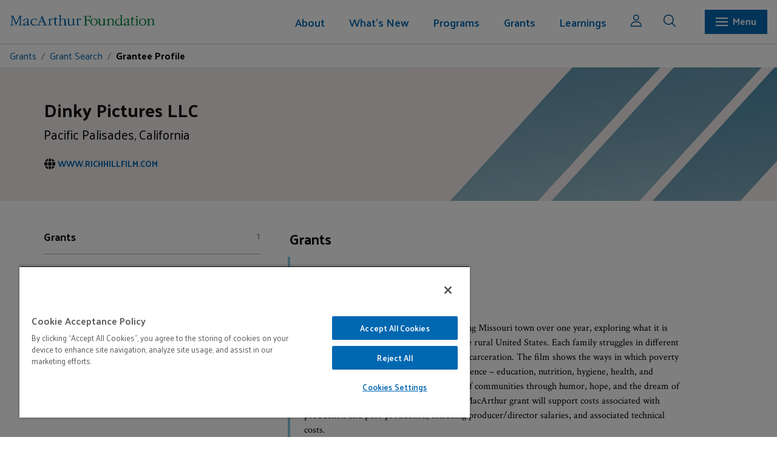

--- FILE ---
content_type: text/html; charset=utf-8
request_url: https://www.macfound.org/grantee/dinky-pictures-llc-45260/
body_size: 16271
content:
<!DOCTYPE html>
<html lang="en">
<head>
    <meta charset="utf-8">
    <meta name="viewport" content="width=device-width, initial-scale=1.0">
    <meta name="theme-color" content="#ffffff">
    
        <!-- Google Tag Manager -->
    <script>
        (function (w, d, s, l, i) {
            w[l] = w[l] || []; w[l].push({ 'gtm.start': new Date().getTime(), event: 'gtm.js' });
            var gtm_auth = '';
            var origin = document.location.hostname;
            gtm_auth = "DItVw6g9wBpCikrnxi9knA";
            var f = d.getElementsByTagName(s)[0], j = d.createElement(s), dl = l != 'dataLayer' ? '&l=' + l : '';
            j.async = true;
            j.src = 'https://www.googletagmanager.com/gtm.js?id=' + i + dl + '&gtm_auth=' + gtm_auth + '&gtm_preview=env-34&gtm_cookies_win=x';
            f.parentNode.insertBefore(j, f);
        })
            (window, document, 'script', 'dataLayer', 'GTM-5QR7JS');
    </script>
    <!-- End Google Tag Manager -->
    <!-- OneTrust Cookies Consent Notice start -->
    <script type="text/javascript">
        ; (function (g) {
            var aex = {
                "src": "//cookie-cdn.cookiepro.com/scripttemplates/otSDKStub.js",
                "type": "text/javascript",
                "charset": "UTF-8",
                "data-domain-script": "f8b3fbc8-481b-49e0-a715-3fbe7c0ecf97-test"
            };
            if (window.location.href.indexOf("www.macfound.org") > -1) {
                var aex = {
                    "src": "//cookie-cdn.cookiepro.com/scripttemplates/otSDKStub.js",
                    "type": "text/javascript",
                    "charset": "UTF-8",
                    "data-domain-script": "f8b3fbc8-481b-49e0-a715-3fbe7c0ecf97"
                };
            }
            var d = document, am = d.createElement('script'), h = d.head || d.getElementsByTagName("head")[0], fsr = 'fsReady';
            for (var attr in aex) { am.setAttribute(attr, aex[attr]); } h.appendChild(am); g[fsr] || (g[fsr] = function () { var aT = '__' + fsr + '_stk__'; g[aT] = g[aT] || []; g[aT].push(arguments); });
        })(window);
    </script>
    <script type="text/javascript">
        function OptanonWrapper() { }
    </script>
    <!-- OneTrust Cookies Consent Notice end -->
    <script type="application/javascript" id="uws-snippet">
        // Verint Unified WebSDK Integration Snippet v2.3
        //
        // Instructions: please embed this snippet directly into every page of your website template.
        // For optimal performance, this should be embedded directly into the template, not referenced as
        // an external file.
        //
        // DO NOT MODIFY BELOW THIS LINE *****************************************
        (function () {
            var cookies = document.cookie.split("; ").reduce(function (o, i) { var p = i.split("="); o[p[0]] = p[1]; return o; }, {});
            var containerValue = cookies.uws_container_override && JSON.parse(decodeURIComponent(cookies.uws_container_override));
            var config = {
                moduleHost: "ucm-us.verint-cdn.com",
                configHost: "ucm-us.verint-cdn.com",
                siteKey: "macarthur",
                container: containerValue || "live",
                loadTime: Date.now()
            };
            var readyCallbacks = []; window.uwsReady = function (callback) { readyCallbacks.push(callback); };
            var sdkPath = "//" + [config.moduleHost, "files/sites", config.siteKey, config.container, "sdk.js"].join("/");
            var script = document.createElement("script"); script.src = sdkPath; script.async = true; script.type = "module";
            script.addEventListener("load", function () { window.unifiedSDK.start(config, readyCallbacks); });
            document.head.appendChild(script);
        })();
        // DO NOT MODIFY ABOVE THIS LINE *****************************************
    </script>
    <link rel="apple-touch-icon" sizes="57x57" href="/img/favicon/apple-touch-icon-57x57.png">
    <link rel="apple-touch-icon" sizes="60x60" href="/img/favicon/apple-touch-icon-60x60.png">
    <link rel="apple-touch-icon" sizes="72x72" href="/img/favicon/apple-touch-icon-72x72.png">
    <link rel="apple-touch-icon" sizes="76x76" href="/img/favicon/apple-touch-icon-76x76.png">
    <link rel="apple-touch-icon" sizes="114x114" href="/img/favicon/apple-touch-icon-114x114.png">
    <link rel="apple-touch-icon" sizes="120x120" href="/img/favicon/apple-touch-icon-120x120.png">
    <link rel="apple-touch-icon" sizes="144x144" href="/img/favicon/apple-touch-icon-144x144.png">
    <link rel="apple-touch-icon" sizes="152x152" href="/img/favicon/apple-touch-icon-152x152.png">
    <link rel="apple-touch-icon" sizes="180x180" href="/img/favicon/apple-touch-icon-180x180.png">
    <link rel="icon" type="image/png" href="/img/favicon/favicon-32x32.png" sizes="32x32">
    <link rel="icon" type="image/png" href="/img/favicon/android-chrome-192x192.png" sizes="192x192">
    <link rel="icon" type="image/png" href="/img/favicon/favicon-96x96.png" sizes="96x96">
    <link rel="icon" type="image/png" href="/img/favicon/favicon-16x16.png" sizes="16x16">
    <link rel="shortcut icon" href="/img/favicon/favicon.ico">
    <meta name="apple-mobile-web-app-title" content="MacArthur Foundation">
    <meta name="application-name" content="MacArthur Foundation">
    <meta name="msapplication-TileColor" content="#da532c">
    <meta name="msapplication-TileImage" content="/img/favicon/mstile-144x144.png">
    <meta name="msapplication-config" content="/img/favicon/browserconfig.xml">
        
<title>Dinky Pictures LLC - MacArthur Foundation</title>
<meta name="title" content="Dinky Pictures LLC - MacArthur Foundation"/>
<meta name="keywords" content=" foundation, philanthropy, grant, grantmaking"/>
<meta name="description" content="The MacArthur Foundation supports creative people and effective institutions committed to building a more just, verdant, and peaceful world. In addition to selecting the MacArthur Fellows, we work to defend human rights, advance global conservation and security, make cities better places, and understand how technology is affecting children and society."/>
<meta name="page_published" content="Thursday, September 11, 2025 10:25:27 PM"/>

<meta name="asset_id" content="96784"/><meta name="asset_branchid" content="96784"/>
<meta name="asset_label" content="Dinky Pictures LLC 45260"/>


        <!-- Global CSS Starts -->
<link rel="stylesheet" type="text/css" href="/css/global.css?v=76881074" />
<link rel="stylesheet" type="text/css" href="/css/leaf.css?v=76881074" />
    <link rel="preconnect" href="https://fonts.googleapis.com">
    <link rel="preconnect" href="https://fonts.gstatic.com" crossorigin>
    <link href="https://fonts.googleapis.com/css2?family=Atkinson+Hyperlegible:ital,wght@0,400;0,700;1,400;1,700&family=Crimson+Text:wght@400;600;700&family=Palanquin:wght@100;200;300;400;500;600;700&display=swap" rel="stylesheet">
    <link href="https://fonts.googleapis.com/css2?family=Palanquin:wght@100;200;300;400;500;600;700&display=swap" rel="stylesheet">
    <link rel="stylesheet" href="https://unpkg.com/swiper@8/swiper-bundle.min.css" />

<link href="https://unpkg.com/aos@2.3.1/dist/aos.css" rel="stylesheet">
<!-- Global CSS Ends -->
<!-- Global Top JS Starts -->
<script type="text/javascript" src="https://use.typekit.com/edx3ljj.js"></script>
<script type="text/javascript">try { Typekit.load(); } catch (e) { }</script>
<script src="https://ajax.googleapis.com/ajax/libs/jquery/3.7.0/jquery.min.js?v=57429825"></script>
<!-- Global Top JS Ends -->
    <!-- Typekit code to avoid 'flash of unstyled text' and facilitate dynamic font loading-->
    <!-- Global Top JS Ends -->
    
<!-- Page CSS Starts -->
<!-- Page CSS Ends -->
<!-- Page Top JS Starts -->
<!-- Page Top JS Ends -->

    </head>
    <!-- 
<body class="theme--purple-pink" id="">
    -->
    <body>
    <!-- Google Tag Manager (noscript) -->
    <noscript>
        <iframe src="https://www.googletagmanager.com/ns.html?id=GTM-5QR7JS>m_auth=WIdLN_TpIEfx1XUl9lWkdQ>m_preview=env-34>m_cookies_win=x" height="0" width="0" style="display: none; visibility: hidden"></iframe>
    </noscript>
    <!-- End Google Tag Manager (noscript) -->
    

    <header>
        <div class="mac-logo">
            <picture>
                <a href="/" class="mac-logo-mobile"><img src="/img/macarthur-small-logo.svg" alt="Menu" /></a>
                <a href="/" class="mac-logo-desk"><img src="/img/macarth_primary_logo.svg" alt="Menu" width="240" /></a>
            </picture>
        </div>
        <div class="menu-toggle mac-main-nav" role="navigation" aria-label="primary">
            <ul class="mac-main-nav__menu">
                                <li class="dropdown mac-main-nav__menu-item menu-level-1">
                    <a href="/about/" aria-labelledby="About" class="key-link">About                                                <span class="mac-caret-down" style="float: right;"><img src="/img/icon-arrow-down.svg" alt="arrow-down" /></span>
                                                </a>
                                        <ul class="mac-main-nav__sub-menu-item">
                        <li class="d-none" role="presentation"><a  aria-labelledby="About" href="/about/">Overview </a></li>
                                                <li class="">
                            <a aria-labelledby="Mission and Values" href="/about/mission-and-values">Mission and Values                                                        </a>
                                                    </li>
                                                <li class="">
                            <a aria-labelledby="How We Work" href="/about/how-we-work/">How We Work                                                        </a>
                                                    </li>
                                                <li class="">
                            <a aria-labelledby="Reflections &  Annual Essays" href="/about/reflection-annual-essays/">Reflections &  Annual Essays                                                        </a>
                                                    </li>
                                                <li class="">
                            <a aria-labelledby="Our History" href="/about/our-history/">Our History                                                        </a>
                                                    </li>
                                                <li class="">
                            <a aria-labelledby="Financials" href="/about/financials/">Financials                                                        </a>
                                                    </li>
                                                <li class="">
                            <a aria-labelledby="Investments" href="/about/investments/">Investments                                                        </a>
                                                    </li>
                                                <li class="">
                            <a aria-labelledby="Policies" href="/about/our-policies/">Policies                                                        </a>
                                                    </li>
                                                <li class="">
                            <a aria-labelledby="Employment" href="/about/employment">Employment                                                        </a>
                                                    </li>
                                                <li class="">
                            <a aria-labelledby="FAQs" href="/about/frequently-asked-questions">FAQs                                                        </a>
                                                    </li>
                                                <li class="">
                            <a aria-labelledby="Contact Us" href="/about/contact-us">Contact Us                                                        </a>
                                                    </li>
                                                <li class="">
                            <a aria-labelledby="Communication Guidelines" href="/about/communication-guidelines">Communication Guidelines                                                        </a>
                                                    </li>
                                                <li class="">
                            <a aria-labelledby="Press & Media Information" href="/about/information-for-media">Press & Media Information                                                        </a>
                                                    </li>
                                              </ul>
                                    </li>
                                <li class="dropdown mac-main-nav__menu-item menu-level-1">
                    <a href="/whatsnew/" aria-labelledby="What's New" class="key-link">What's New                                                <span class="mac-caret-down" style="float: right;"><img src="/img/icon-arrow-down.svg" alt="arrow-down" /></span>
                                                </a>
                                        <ul class="mac-main-nav__sub-menu-item">
                        <li class="d-none" role="presentation"><a  aria-labelledby="What's New" href="/whatsnew/">Overview </a></li>
                                                <li class="">
                            <a aria-labelledby="Grantee News" href="/whatsnew/latest-news?content_type=grantee_news">Grantee News                                                        </a>
                                                    </li>
                                                <li class="">
                            <a aria-labelledby="Grantee Publications" href="/whatsnew/latest-news?content_type=grantee_publications">Grantee Publications                                                        </a>
                                                    </li>
                                                <li class="">
                            <a aria-labelledby="Grantee Stories" href="/whatsnew/grantee-stories?content_type=grantee_stories">Grantee Stories                                                        </a>
                                                    </li>
                                                <li class="">
                            <a aria-labelledby="Perspectives" href="/learning/perspectives?ActiveNav=Learning">Perspectives                                                        </a>
                                                    </li>
                                                <li class="">
                            <a aria-labelledby="Press Releases" href="/whatsnew/latest-news?content_type=press_releases">Press Releases                                                        </a>
                                                    </li>
                                                <li class="">
                            <a aria-labelledby="Evaluations" href="/learning/evaluations?ActiveNav=Learning">Evaluations                                                        </a>
                                                    </li>
                                                <li class="">
                            <a aria-labelledby="Events" href="/whatsnew/events">Events                                                        </a>
                                                    </li>
                                                <li class="">
                            <a aria-labelledby="Videos" href="/whatsnew/videos">Videos                                                        </a>
                                                    </li>
                                              </ul>
                                    </li>
                                <li class="dropdown mac-main-nav__menu-item menu-level-1">
                    <a href="/programs/" aria-labelledby="Programs" class="key-link">Programs                                                <span class="mac-caret-down" style="float: right;"><img src="/img/icon-arrow-down.svg" alt="arrow-down" /></span>
                                                </a>
                                        <ul class="mac-main-nav__sub-menu-item">
                        <li class="d-none" role="presentation"><a  aria-labelledby="Programs" href="/programs/">Overview </a></li>
                                                <li class="dropdown mac-main-nav__menu-item second-level menu-level-2">
                            <a aria-labelledby="Big Bets" href="/programs/bigbets/">Big Bets                                                           <span class="mac-caret-down" style="float: right;"><img src="/img/icon-arrow-down.svg" alt="Down Arrow" /></span>
                                                        </a>
                                                        <ul>
                                <li class="d-none" role="presentation"><a  aria-labelledby="Big Bets" href="/programs/bigbets/">Overview </a></li>
                                                        <li><a aria-labelledby="AI Opportunity" href="/programs/bigbets/ai-opportunity/">AI Opportunity</a></li>
                                                            <li><a aria-labelledby="Climate Solutions" href="/programs/bigbets/climate-solutions/">Climate Solutions</a></li>
                                                            <li><a aria-labelledby="Criminal Justice" href="/programs/bigbets/criminal-justice/">Criminal Justice</a></li>
                                                            <li><a aria-labelledby="Local News" href="/programs/bigbets/local-news/">Local News</a></li>
                                                            <li><a aria-labelledby="On Nigeria" href="/programs/bigbets/on-nigeria/">On Nigeria</a></li>
                                                        </ul>
                                                    </li>
                                                <li class="dropdown mac-main-nav__menu-item second-level menu-level-2">
                            <a aria-labelledby="Awards" href="/programs/awards/">Awards                                                           <span class="mac-caret-down" style="float: right;"><img src="/img/icon-arrow-down.svg" alt="Down Arrow" /></span>
                                                        </a>
                                                        <ul>
                                <li class="d-none" role="presentation"><a  aria-labelledby="Awards" href="/programs/awards/">Overview </a></li>
                                                        <li><a aria-labelledby="100&Change" href="/programs/awards/100change/">100&Change</a></li>
                                                            <li><a aria-labelledby="MacArthur Fellows" href="/programs/awards/fellows/">MacArthur Fellows</a></li>
                                                        </ul>
                                                    </li>
                                                <li class="dropdown mac-main-nav__menu-item second-level menu-level-2">
                            <a aria-labelledby="Enduring Commitments" href="/programs/enduring-commitments/">Enduring Commitments                                                           <span class="mac-caret-down" style="float: right;"><img src="/img/icon-arrow-down.svg" alt="Down Arrow" /></span>
                                                        </a>
                                                        <ul>
                                <li class="d-none" role="presentation"><a  aria-labelledby="Enduring Commitments" href="/programs/enduring-commitments/">Overview </a></li>
                                                        <li><a aria-labelledby="Chicago Commitment" href="/programs/enduring-commitments/chicago-commitment/">Chicago Commitment</a></li>
                                                            <li><a aria-labelledby="Journalism & Media" href="/programs/enduring-commitments/journalism-media/">Journalism & Media</a></li>
                                                        </ul>
                                                    </li>
                                                <li class="dropdown mac-main-nav__menu-item second-level menu-level-2">
                            <a aria-labelledby="Field Support" href="/programs/field-support/">Field Support                                                           <span class="mac-caret-down" style="float: right;"><img src="/img/icon-arrow-down.svg" alt="Down Arrow" /></span>
                                                        </a>
                                                        <ul>
                                <li class="d-none" role="presentation"><a  aria-labelledby="Field Support" href="/programs/field-support/">Overview </a></li>
                                                        <li><a aria-labelledby="Impact Investments" href="/programs/field-support/impact-investments/">Impact Investments</a></li>
                                                            <li><a aria-labelledby="Philanthropy" href="/programs/field-support/philanthropy/">Philanthropy</a></li>
                                                            <li><a aria-labelledby="Technology in the Public Interest" href="/programs/field-support/technology-public-interest/">Technology in the Public Interest</a></li>
                                                        </ul>
                                                    </li>
                                                <li class="dropdown mac-main-nav__menu-item second-level menu-level-2">
                            <a aria-labelledby="Initiatives" href="/programs/initiatives/">Initiatives                                                           <span class="mac-caret-down" style="float: right;"><img src="/img/icon-arrow-down.svg" alt="Down Arrow" /></span>
                                                        </a>
                                                        <ul>
                                <li class="d-none" role="presentation"><a  aria-labelledby="Initiatives" href="/programs/initiatives/">Overview </a></li>
                                                        <li><a aria-labelledby="New Work" href="/programs/initiatives/new-work/">New Work</a></li>
                                                        </ul>
                                                    </li>
                                                <li class="">
                            <a aria-labelledby="Past Work" href="/programs/pastwork/">Past Work                                                        </a>
                                                    </li>
                                              </ul>
                                    </li>
                                <li class="dropdown mac-main-nav__menu-item menu-level-1">
                    <a href="/grants/overview" aria-labelledby="Grants" class="key-link">Grants                                                <span class="mac-caret-down" style="float: right;"><img src="/img/icon-arrow-down.svg" alt="arrow-down" /></span>
                                                </a>
                                        <ul class="mac-main-nav__sub-menu-item">
                        <li class="d-none" role="presentation"><a  aria-labelledby="Grants" href="/grants/overview">Overview </a></li>
                                                <li class="">
                            <a aria-labelledby="Info for Grantseekers" href="/grants/info-for-grantseekers">Info for Grantseekers                                                        </a>
                                                    </li>
                                                <li class="">
                            <a aria-labelledby="Info for Grantees" href="/grants/info-for-grantees">Info for Grantees                                                        </a>
                                                    </li>
                                                <li class="">
                            <a aria-labelledby="Grant Search" href="/grants/">Grant Search                                                        </a>
                                                    </li>
                                                <li class="">
                            <a aria-labelledby="Funding FAQs" href="/grants/funding-faq">Funding FAQs                                                        </a>
                                                    </li>
                                              </ul>
                                    </li>
                                <li class="dropdown mac-main-nav__menu-item menu-level-1">
                    <a href="/learning/" aria-labelledby="Learnings" class="key-link">Learnings                                                <span class="mac-caret-down" style="float: right;"><img src="/img/icon-arrow-down.svg" alt="arrow-down" /></span>
                                                </a>
                                        <ul class="mac-main-nav__sub-menu-item">
                        <li class="d-none" role="presentation"><a  aria-labelledby="Learnings" href="/learning/">Overview </a></li>
                                                <li class="">
                            <a aria-labelledby="Evaluation Strategy" href="/learning/evaluation-strategy">Evaluation Strategy                                                        </a>
                                                    </li>
                                                <li class="">
                            <a aria-labelledby="Evaluations" href="/learning/evaluations">Evaluations                                                        </a>
                                                    </li>
                                                <li class="">
                            <a aria-labelledby="Grantee Research" href="/learning/grantee-research">Grantee Research                                                        </a>
                                                    </li>
                                                <li class="">
                            <a aria-labelledby="Perspectives" href="/learning/perspectives">Perspectives                                                        </a>
                                                    </li>
                                              </ul>
                                    </li>
                            </ul>
        </div>
        <div class="mac-icon">
            <button class="mr-4 pr-xs-3 mr-sm-3">
                <a data-modal="loginModal" class="mac-emp-modal">
                    <img src="/img/icon-user.svg" alt="user" width="18">
                </a>
            </button>
            <button class="mac-icon__search mr-4 mr-xs-3 mr-sm-3">
                <img src="/img/icon-search.svg" alt="search" width="20">
            </button>
            <div class="search-container">
                <div class="search-panel" aria-label="search">
                    <div class="search-panel__searchboxblue">
                        <div class="mac-row">
                            <div class="mac-col-md-10 mac-col-lg-11 mac-col-xs-9 mac-col-sm-9">
                                <div class="pos-rel search-panel__inputwrapper flex-center">
                                    <form id="global-search-modal-form" onsubmit="return false;">
                                        <input type="text" class="input-form input-box w-100" name="search" id="search"
                                            placeholder="Type to Search..." aria-label="Search Box" />
                                    </form>
                                    <button form="global-search-modal-form" type="submit"
                                        class="search-panel__searchbtn icon pr-1">
                                        <img src="/img/icon-search.svg" alt="Search">
                                    </span>
                                </div>
                            </div>
                            <div class="mac-col-md-2 mac-col-lg-1 mac-col-sm-1 mac-col-xs-3 flex-center-o-mid">
                                <button class="search-panel__close flex-center">
                                    <span class="search-panel--cross"><img src="/img/cross-white.svg" alt="close" width="16"></span>
                                    &nbsp;&nbsp;Close                                </button>
                            </div>
                        </div>
                    </div>
                    <div class="search-panel__quicklinks">
                        <div class="mac-row">
                            <div class="flex-center-o-mid ml-1 quicklinks--title">
                                QUICK LINKS                            </div>
                            <div class="mac-col-md-11 overflow-xs-sm-auto">
                                <ul>
                                     
                                    <li>
                                        <a class="mac-btn mac-btn-border-white btn-arrow" aria-labelledby="Fellows Search" href="/programs/awards/fellows/results">Fellows Search                                            <span class="arrow-right"><img src="/img/icon-leftarrow-white.svg" alt="Right Arrow"></span>
                                        </a>
                                    </li>
                                         
                                    <li>
                                        <a class="mac-btn mac-btn-border-white btn-arrow" aria-labelledby="News & Stories" href="/whatsnew/latest-news">News & Stories                                            <span class="arrow-right"><img src="/img/icon-leftarrow-white.svg" alt="Right Arrow"></span>
                                        </a>
                                    </li>
                                         
                                    <li>
                                        <a class="mac-btn mac-btn-border-white btn-arrow" aria-labelledby="Grant Search" href="/grants/">Grant Search                                            <span class="arrow-right"><img src="/img/icon-leftarrow-white.svg" alt="Right Arrow"></span>
                                        </a>
                                    </li>
                                         
                                    <li>
                                        <a class="mac-btn mac-btn-border-white btn-arrow" aria-labelledby="Program Evaluations" href="/learning/evaluations">Program Evaluations                                            <span class="arrow-right"><img src="/img/icon-leftarrow-white.svg" alt="Right Arrow"></span>
                                        </a>
                                    </li>
                                                                        </ul>
                            </div>
                        </div>
                    </div>
                    <!--search Results-->
                    <div class="search-results-list">
                        <div class="mac-row">
                            <div class="mac-col-md-12 mac-col-xs-12, mac-col-xs-12 overflow-xs-sm-auto search-content">
                                <ul>
                                    <li>
                                        <div class="search-content--header">
                                            <h6>Suggested</h6>
                                            <a class="mac-link btn-arrow" onclick="jumpToSearch();" href="javascript:void(0);">View All                                                <span class="arrow-right"><img src="/img/icon-leftarrow-white.svg" alt="Right Arrow"></span>
                                            </a>
                                        </div>
                                        <ul id="search-results-suggestions-list" class="search-results-list-wrap"></ul>
                                    </li>
                                    <li>
                                        <div class="search-content--header">
                                            <h6>News</h6>
                                            <a class="mac-link btn-arrow" href="javascript:void(0);" onclick="jumpToNews();">View All                                                <span class="arrow-right"><img src="/img/icon-leftarrow-white.svg" alt="Right Arrow"></span>
                                            </a>
                                        </div>
                                        <ul id="search-results-news-list" class="search-results-list-wrap"></ul>
                                    </li>
                                    <li>
                                        <div class="search-content--header">
                                            <h6>Research & Evaluations</h6>
                                            <a class="mac-link btn-arrow" onclick="jumpToEvaluation();"
                                                href="javascript:void(0);">View All                                                <span class="arrow-right"><img src="/img/icon-leftarrow-white.svg" alt="Right Arrow"></span>
                                            </a>
                                        </div>
                                        <ul id="search-results-rae-list" class="search-results-list-wrap"></ul>
                                    </li>
                                </ul>
                                <div class="mac-btn mac-btn-border-white floatR mt-2 btn-arrow">
                                    <a class="white-txt" href="javascript:void(0);" onclick="jumpToSearch();">View All                                        <span class="arrow-right"><img src="/img/icon-leftarrow-white.svg" alt="Right Arrow"></span>
                                    </a>
                                </div>
                            </div>
                        </div>
                    </div>
                    <!--Ends-->
                </div>
                <div id="search-overlay" class="search-overlay" style="display: none;"></div>
            </div>
            <script>
                // Move this eventually
                function jumpToSearch() {
                    window.location.href = "/search/?q=" + $("#search").val();
                }
                function jumpToNews() {
                    window.location.href = "/search/?&content_type=grantee_news&q=" + $("#search").val();
                }
                function jumpToEvaluation() {
                    window.location.href = "/search/?&content_type=evaluation&q=" + $("#search").val();
                }
            </script>
             <script>
                 // Move this eventually
                 function jumpToSearch1() {
                     window.location.href = "/search/?q=" + $("#search1").val();
                 }
                 function jumpToNews1() {
                     window.location.href = "/search/?&content_type=grantee_news&q=" + $("#search1").val();
                 }
                 function jumpToEvaluation1() {
                     window.location.href = "/search/?&content_type=evaluation&q=" + $("#search1").val();
                 }
             </script>
        </div>
        <div class="mac-mega-menu" aria-label="secondary" role="navigation">
            <div class="mac-mega-menu__navbar">
                <div class="mac-mega-menu--sidebar">
                    <div class="mac-row mac-mega-menu__search sticky">
                        <div class="mac-col-md-11 mac-col-lg-11 mac-col-xs-9 mac-col-sm-9">
                            <div class="pos-rel mac-mega-menu__search--input">
                                <form id="mega-search-form" onsubmit="return false;">
                                    <input type="text" class="input-form input-box w-100 search-input-field"
                                        name="search" id="search1" placeholder="Type to Search..." aria-label="Search Box" />
                                </form>
                                <button form="mega-search-form" type="submit" class="search-panel__searchbtn icon pr-1">
                                    <img src="/img/icon-search.svg" alt="Search">
                                </button>
                            </div>
                        </div>
                        <div class="mac-col-md-1 mac-col-lg-1 mac-col-sm-3 mac-col-xs-3">
                            <button class="search-panel__close flex-center">
                                <span class="search-panel--cross"><img src="/img/cross-white.svg" alt="close"
                                        width="16"></span>&nbsp;&nbsp;Close
                            </button>
                        </div>
                    </div>
                    <div class="search-panel__quicklinks">
                        <div class="mac-container-fluid">
                            <div class="mac-row">
								<div class="flex-center-o-mid ml-1 quicklinks--title">
									QUICK LINKS								</div>
								<div class="mac-col-md-11 overflow-xs-sm-auto">
									<ul>
										 
										<li>
											<a class="mac-btn mac-btn-border-white btn-arrow" aria-labelledby="Fellows Search" href="/programs/awards/fellows/results">Fellows Search												<span class="arrow-right"><img src="/img/icon-leftarrow-white.svg" alt="Right Arrow"></span>
											</a>
										</li>
											 
										<li>
											<a class="mac-btn mac-btn-border-white btn-arrow" aria-labelledby="News & Stories" href="/whatsnew/latest-news">News & Stories												<span class="arrow-right"><img src="/img/icon-leftarrow-white.svg" alt="Right Arrow"></span>
											</a>
										</li>
											 
										<li>
											<a class="mac-btn mac-btn-border-white btn-arrow" aria-labelledby="Grant Search" href="/grants/">Grant Search												<span class="arrow-right"><img src="/img/icon-leftarrow-white.svg" alt="Right Arrow"></span>
											</a>
										</li>
											 
										<li>
											<a class="mac-btn mac-btn-border-white btn-arrow" aria-labelledby="Program Evaluations" href="/learning/evaluations">Program Evaluations												<span class="arrow-right"><img src="/img/icon-leftarrow-white.svg" alt="Right Arrow"></span>
											</a>
										</li>
																				</ul>
								</div>
							</div>
                        </div>
                    </div>
                    <!--search Results-->
                    <div class="search-results-list">
                        <div class="mac-row">
                            <div class="mac-col-md-12 mac-col-xs-12, mac-col-xs-12 overflow-xs-sm-auto search-content">
                                <ul>
                                    <li>
                                        <div class="search-content--header">
                                            <h6>Suggested</h6> 
                                            <a class="mac-link btn-arrow" onclick="jumpToSearch1();" href="javascript:void(0);">View All                                                <span class="arrow-right"><img src="/img/icon-leftarrow-white.svg" alt="Right Arrow"></span>
                                            </a>
                                        </div>
                                        <ul id="search-results-suggestions-list" class="search-results-suggestions-list search-results-list-wrap">
                                        </ul>
                                    </li>
                                    <li>
                                        <div class="search-content--header">
                                            <h6>News</h6>
                                            <a class="mac-link btn-arrow" href="javascript:void(0);" onclick="jumpToNews1();">View All                                                <span class="arrow-right"><img src="/img/icon-leftarrow-white.svg" alt="Right Arrow"></span>
                                            </a>
                                        </div>
                                        <ul id="search-results-news-list" class="search-results-news-list search-results-list-wrap"></ul></li>
                                    <li>
                                        <div class="search-content--header">
                                            <h6>Research & Evaluations</h6>
                                            <a class="mac-link btn-arrow" onclick="jumpToEvaluation();"
                                                href="javascript:void(0);">View All                                                <span class="arrow-right"><img src="/img/icon-leftarrow-white.svg" alt="Right Arrow"></span>
                                            </a>
                                        </div>
                                        <ul id="search-results-rae-list" class="search-results-rae-list search-results-list-wrap"></ul>
                                    </li>
                                </ul>
                                <div class="mac-btn mac-btn-border-white floatR mt-2 btn-arrow">
                                    <a class="white-txt" href="javascript:void(0);" onclick="jumpToSearch1();">View All                                        <span class="arrow-right"><img src="/img/icon-leftarrow-white.svg" alt="Right Arrow"></span>
                                    </a>
                                </div>
                            </div>
                        </div>
                    </div>
                    <div class="mac-row mac-mega-menu__scroll">
                        <div class="mac-col-md-9 mac-col-xs-12 mac-col-sm-12 mac-mega-menu__left">
                            <div class="mac-row px-2 py-2">
                                <div class="mac-col-md-4">
                                    <div class="mac-mega-menu--wn">
                                        <h4><a href="/whatsnew/">What's New</a></h4><ul><li><a href="/whatsnew/latest-news?content_type=grantee_news">Grantee News</a></li><li class= "mt-1"><a href="/whatsnew/latest-news?content_type=grantee_publications">Grantee Publications</a></li><li class= "mt-1"><a href="/whatsnew/grantee-stories?content_type=grantee_stories">Grantee Stories</a></li><li class= "mt-1"><a href="/learning/perspectives?ActiveNav=Learning">Perspectives</a></li><li class= "mt-1"><a href="/whatsnew/latest-news?content_type=press_releases">Press Releases</a></li><li class= "mt-1"><a href="/learning/evaluations?ActiveNav=Learning">Evaluations</a></li><li class= "mt-1"><a href="/whatsnew/events">Events</a></li><li class= "mt-1"><a href="/whatsnew/videos">Videos</a></li></ul>                                    </div>
                                    <div class="mac-mega-menu--grant pt2">
                                        <h4><a href="/grants/overview">Grants</a></h4><ul><li><a href="/grants/info-for-grantseekers">Info for Grantseekers</a></li><li><a href="/grants/info-for-grantees">Info for Grantees</a></li><li><a href="/grants/">Grant Search</a></li><li><a href="/grants/funding-faq">Funding FAQs</a></li></ul>                                    </div>
                                </div>
                                <div class="mac-col-md-4 mac-mega-menu--program">
                                    <h4><a href="/programs/">Programs</a></h4><p class="mb-0 mac-font-1 pb-1"><a href="/programs/bigbets/">Big Bets</a></p><ul><li><a href="/programs/bigbets/ai-opportunity/"><span class="mac-mega-menu--bullet"><svg width="16" viewBox="0 0 213 184" xmlns="http://www.w3.org/2000/svg"> <path class="deeppurple" d="M159.62 0.0869141H53.2064L0 91.696L53.2064 183.304H159.62L212.826 91.696L159.62 0.0869141Z" /></svg></span>AI Opportunity</a></li><li><a href="/programs/bigbets/climate-solutions/"><span class="mac-mega-menu--bullet"><svg width="16" viewBox="0 0 213 184" xmlns="http://www.w3.org/2000/svg"> <path class="sky" d="M159.62 0.0869141H53.2064L0 91.696L53.2064 183.304H159.62L212.826 91.696L159.62 0.0869141Z" /></svg></span>Climate Solutions</a></li><li><a href="/programs/bigbets/criminal-justice/"><span class="mac-mega-menu--bullet"><svg width="16" viewBox="0 0 213 184" xmlns="http://www.w3.org/2000/svg"> <path class="deeppurple" d="M159.62 0.0869141H53.2064L0 91.696L53.2064 183.304H159.62L212.826 91.696L159.62 0.0869141Z" /></svg></span>Criminal Justice</a></li><li><a href="/programs/bigbets/local-news/"><span class="mac-mega-menu--bullet"><svg width="16" viewBox="0 0 213 184" xmlns="http://www.w3.org/2000/svg"> <path class="teal" d="M159.62 0.0869141H53.2064L0 91.696L53.2064 183.304H159.62L212.826 91.696L159.62 0.0869141Z" /></svg></span>Local News</a></li><li><a href="/programs/bigbets/on-nigeria/"><span class="mac-mega-menu--bullet"><svg width="16" viewBox="0 0 213 184" xmlns="http://www.w3.org/2000/svg"> <path class="green" d="M159.62 0.0869141H53.2064L0 91.696L53.2064 183.304H159.62L212.826 91.696L159.62 0.0869141Z" /></svg></span>On Nigeria</a></li></ul><p class="mb-0 mac-font-1 pb-1"><a href="/programs/awards/">Awards</a></p><ul><li><a href="/programs/awards/100change/"><span class="mac-mega-menu--bullet"><svg width="16" viewBox="0 0 213 184" xmlns="http://www.w3.org/2000/svg"> <path class="navyblue" d="M159.62 0.0869141H53.2064L0 91.696L53.2064 183.304H159.62L212.826 91.696L159.62 0.0869141Z" /></svg></span>100&Change</a></li><li><a href="/programs/awards/fellows/"><span class="mac-mega-menu--bullet"><svg width="16" viewBox="0 0 213 184" xmlns="http://www.w3.org/2000/svg"> <path class="violet" d="M159.62 0.0869141H53.2064L0 91.696L53.2064 183.304H159.62L212.826 91.696L159.62 0.0869141Z" /></svg></span>MacArthur Fellows</a></li></ul><p class="mb-0 mac-font-1 pb-1"><a href="/programs/enduring-commitments/">Enduring Commitments</a></p><ul><li><a href="/programs/enduring-commitments/chicago-commitment/"><span class="mac-mega-menu--bullet"><svg width="16" viewBox="0 0 213 184" xmlns="http://www.w3.org/2000/svg"> <path class="lake" d="M159.62 0.0869141H53.2064L0 91.696L53.2064 183.304H159.62L212.826 91.696L159.62 0.0869141Z" /></svg></span>Chicago Commitment</a></li><li><a href="/programs/enduring-commitments/journalism-media/"><span class="mac-mega-menu--bullet"><svg width="16" viewBox="0 0 213 184" xmlns="http://www.w3.org/2000/svg"> <path class="deepteal" d="M159.62 0.0869141H53.2064L0 91.696L53.2064 183.304H159.62L212.826 91.696L159.62 0.0869141Z" /></svg></span>Journalism & Media</a></li></ul><p class="mb-0 mac-font-1 pb-1"><a href="/programs/field-support/">Field Support</a></p><ul><li><a href="/programs/field-support/impact-investments/"><span class="mac-mega-menu--bullet"><svg width="16" viewBox="0 0 213 184" xmlns="http://www.w3.org/2000/svg"> <path class="sweetpea" d="M159.62 0.0869141H53.2064L0 91.696L53.2064 183.304H159.62L212.826 91.696L159.62 0.0869141Z" /></svg></span>Impact Investments</a></li><li><a href="/programs/field-support/philanthropy/"><span class="mac-mega-menu--bullet"><svg width="16" viewBox="0 0 213 184" xmlns="http://www.w3.org/2000/svg"> <path class="lavendar" d="M159.62 0.0869141H53.2064L0 91.696L53.2064 183.304H159.62L212.826 91.696L159.62 0.0869141Z" /></svg></span>Philanthropy</a></li><li><a href="/programs/field-support/technology-public-interest/"><span class="mac-mega-menu--bullet"><svg width="16" viewBox="0 0 213 184" xmlns="http://www.w3.org/2000/svg"> <path class="mediumteal" d="M159.62 0.0869141H53.2064L0 91.696L53.2064 183.304H159.62L212.826 91.696L159.62 0.0869141Z" /></svg></span>Technology in the Public Interest</a></li></ul><p class="mb-0 mac-font-1 pb-1"><a href="/programs/initiatives/">Initiatives</a></p><ul><li><a href="/programs/initiatives/new-work/"><span class="mac-mega-menu--bullet"><svg width="16" viewBox="0 0 213 184" xmlns="http://www.w3.org/2000/svg"> <path class="brightpink" d="M159.62 0.0869141H53.2064L0 91.696L53.2064 183.304H159.62L212.826 91.696L159.62 0.0869141Z" /></svg></span>New Work</a></li></ul><p class="mb-0 mac-font-1 pb-1"><a href="/programs/pastwork/">Past Work</a></p>                                </div>
                                <div class="mac-col-md-4">
                                    <h4><a href="/learning/">Learnings</a></h4><ul><li><a href="/learning/evaluation-strategy">Evaluation Strategy</a></li><li><a href="/learning/evaluations">Evaluations</a></li><li><a href="/learning/grantee-research">Grantee Research</a></li><li><a href="/learning/perspectives">Perspectives</a></li></ul>                                    <h4><a href="/about/">About</a></h4><ul><li><a href="/about/mission-and-values">Mission and Values</a></li><li><a href="/about/how-we-work/">How We Work</a></li><li><a href="/about/reflection-annual-essays/">Reflections &  Annual Essays</a></li><li><a href="/about/our-history/">Our History</a></li><li><a href="/about/financials/">Financials</a></li><li><a href="/about/investments/">Investments</a></li><li><a href="/about/our-policies/">Policies</a></li><li><a href="/about/employment">Employment</a></li><li><a href="/about/frequently-asked-questions">FAQs</a></li><li><a href="/about/contact-us">Contact Us</a></li><li><a href="/about/communication-guidelines">Communication Guidelines</a></li><li><a href="/about/information-for-media">Press & Media Information</a></li></ul>                                </div>
                            </div>
                        </div>
                        <div class="mac-col-md-3 pr-0">
                            <div class="mac-foundation">
                                <div class="mac-foundation__rotate-lines">
                                    <img src="/img/mega-menu-rotate-lines.svg" alt="rotate lines">
                                </div>
                                <img src="/img/macarthur-small-logo.svg" alt="Menu" width="200" />
                                <div class="mac-foundation__social-media pt-4">
                                   <ul>
<li><a href="https://www.facebook.com/macarthurfdn" target="_blank"><i> <img src="/img/icon-facebook-blue.svg" alt="facebook" caption="false" width="16" height="16" /></i></a></li>
<li><a href="https://twitter.com/macfound" target="_blank"><i> <img src="/img/icon-twitter-blue.svg" alt="twitter" caption="false" width="20" height="16" /></i></a></li>
<li><a href="https://www.linkedin.com/company/macarthur-foundation/" target="_black"><i> <img src="/img/icon-linkedin-blue.svg" alt="linkedin" caption="false" width="16" height="16" /></i></a></li>
<li><a href="https://www.instagram.com/macfound/" target="_black"><i> <img src="/img/icon-instagram-blue.svg" alt="instagram" caption="false" width="16" height="16" /></i></a></li>
<li><a href="https://www.youtube.com/user/macfound" target="_black"><i> <img src="/img/icon-youtube-blue.svg" alt=" youtube" caption="false" width="23" height="16" /></i></a></li>
<li><a href="https://medium.com/@macfound" target="_black"><i> <img src="/img/icon-medium-blue.svg" alt=" medium" caption="false" width="20" height="16" /></i></a></li>
</ul>                                </div>
                                <div class="stay-informed-form">
                                    
    <h5>Stay Informed</h5>
<form action="/newsletters/" method="GET"><label for="stayInformedSignUp" class="pb-3">Sign up for periodic news updates and event invitations. <a href="https://www.macfound.org/legal-information#general">View Privacy Policy</a> </label> <input type="email" name="email" placeholder="Email Address (Required)" id="stayInformedSignUp" class="input-form" required="" /> <button class="mac-btn mac-btn-solid-green floatR mt-1">Submit</button></form>

                                </div>
                                    
                            </div>
                        </div>
                    </div>
                </div>
                 <div id="search-overlay1" class="search-overlay" style="display: none;"></div>
            </div>
            <a href="#" class="mac-mega-menu__icon">
                <div class="mac-mega-menu__bar" tabindex="0">
                    <div></div>
                    <div></div>
                    <div></div>
                </div>
                <span class="mac-mega-menu__innert">Menu</span>
            </a>
        </div>
        <div class="mac-mobile-menu">
            <div class="mac-mobile-menu__bars">
                <span class="bars"><i class="fa fa-bars"></i></span>
            </div>
        </div>
    </header>
    <!--Modals-->
    <div class="mac-modal" id="loginModal" role="dialog">
        <div class="mac-modal-bg mac-modal-exit"></div>
        <div class="mac-modal-container">
            <h4 class="pb-2">Account Login</h4>
            <p>Login into your grantee account, reset your password, or submit an idea to the MacArthur Foundation.</p>
            <div class="mac-modal-action end-xs">
                                <a class="mac-btn mac-btn-solid-blue" href="https://macfound.fluxx.io/user_sessions/new" aria-labelledby="Login or Submit Idea" target="_blank">Login or Submit Idea                </a>
            </div>
            <button class="mac-modal-close mac-modal-exit">
                <img src="/img/cross.svg" alt="close"></button>
        </div>
    </div>
          <link rel="stylesheet" type="text/css" href="/css/header.css" />
    <!--header ends-->
    
<input type='hidden' value='/grants/' id='active-navbar-element'/><nav aria-label="breadcrumb">
    <ol class="breadcrumb">
        <li class="breadcrumb-item"><a href="/grants/overview">Grants</a></li>
        <li class="breadcrumb-item" aria-current="page"><a href="/grants/">Grant Search</a></li>
        <li class="breadcrumb-item active" aria-current="page">Grantee Profile</li>
    </ol>
</nav>
<main class="gt-profile-outer-wrapper">
    <section class="gtee-profile-banner">
        <div class="gtee-profile-banner--bg">
            <img src="/img/bg/grey-slant-bg.jpg" alt="grey slant background"/>
        </div>
        <div class="mac-container">
            <h1>Dinky Pictures LLC</h1>
                        <div class="gtee-profile-banner__place pt-1">Pacific Palisades, California</div>
                                    <div class="gtee-profile-banner__website mt-3">
                <span class="dflex waddress">
                    <img src="/img/globe-icon.jpg" alt="website address"/>
                    &nbsp; <a href="https://www.richhillfilm.com"><strong>www.richhillfilm.com</strong></a></span>
            </div>
                    </div>
    </section>
    <section class="gtee-profile__content pb-5">
        <div class="mac-container">
            <div class="mac-row">
                <div class="mac-col-md-4 mac-col-lg-4 mac-col-xs-12 mac-col-sm-12">
                    <div class="gtee-profile__list pt-5">
                        <ul>
                                                        <li>
                                <strong>Grants</strong>
                                <div class="floatR gtee-profile__numeric">1</div>
                            </li>
                                                                                    <li>
                                <strong>Total Awarded</strong>
                                <div class="floatR gtee-profile__numeric">$120,000</div>
                            </li>
                            <li>
                                <strong>Years</strong>
                                <div class="floatR gtee-profile__numeric">2013</div>
                            </li>
                                                        <li>
                                <div class="dflex gtee-profile__category">
                                    <div>
                                        <strong>Categories</strong><br/>
                                        <span class="gtee-profile__tags mt-1">
                                            <a href="/programs/enduring-commitments/journalism-media/" class="text-underline">Journalism & Media</a>                                        </span>
                                    </div>
                                </div>
                            </li>
                                                    </ul>
                    </div>
                </div>
                <div class="mac-col-md-7 mac-col-lg-7 mac-col-xs-12 mac-col-sm-12 ml-2 ml-xs-0 pb-5 mb-4">
                                        <h4 class="pt-5">Grants</h4>
                                        <div class="gtee-profile__timeline mt-2">
                                                <div class="card-item ">
                            <div class="card-item--year"><strong>2013 (1 year)</strong></div>
                            <div class="card-item--amt"><strong>$120,000</strong></div>
                                                        <div class="card-item--title">
                                <a href="/programs/enduring-commitments/journalism-media/">Journalism & Media</a>
                            </div>
                                                        <div class="card-item--desc">
                                                                <p>Rich Hill follows four families in a struggling Missouri town over one year, exploring what it is like to live for generations in poverty in the rural United States. Each family struggles in different ways with addiction, abuse, poverty, and incarceration. The film shows the ways in which poverty spreads into every aspect of a child’s experience – education, nutrition, hygiene, health, and emotional well-being – and the resilience of communities through humor, hope, and the dream of a better future for the next generation. A MacArthur grant will support costs associated with production and post-production, including producer/director salaries, and associated technical costs.</p>
                            </div>
                        </div>
                                            </div>
                                    </div>
            </div>
        </div>
    </section>
          <section class="container-fluid mac-latest-related mac-waterfall mac-waterfall-bgdeeppurple mt-5 pb-0 " id="">         <article class="pos-rel zindex-1 mac-container">            <div class="pt-3">               <div class="mac-waterfall__header">                  <h3 class="pb-1 pb-2">Related Content for Dinky Pictures LLC</h3>               </div>               <nav id="grantee-news-filter-grid" class="filter-grid" aria-label="Latest Content with Filters">                  <span class="filter-by">Filter By:</span>                  <ul>                     <li class="cp-filter-item-all"><a href="JavaScript:void(0)" class="filter-item active cp-active-all" data-name="News,Stories,Perspectives,In the Media,Evaluations,Grantee Research,Press Release">All Related</a></li>                     <li class="cp-filter-item-news">                        <a href="JavaScript:void(0)" class="filter-item  cp-active-news" data-name="News">                           <span class="pr-1 flex-center">                              <svg width="19px" height="18px" viewBox="0 0 19 18" version="1.1" xmlns="http://www.w3.org/2000/svg" xmlns:xlink="http://www.w3.org/1999/xlink">                                 <g id="news" stroke="none" stroke-width="1" fill="none" fill-rule="evenodd">                                    <g id="Grantee-Story1" transform="translate(-323.000000, -7652.000000)" fill="#FFFFFF" fill-rule="nonzero">                                       <g id="Group-8" transform="translate(1.000000, 7516.000000)">                                          <g id="Filters1" transform="translate(140.000000, 114.000000)">                                             <g id="Group-2" transform="translate(172.000000, 11.000000)">                                                <g id="006-newspaper-1" transform="translate(10.000000, 11.000000)">                                                   <polygon id="Path4" points="12 10 15 10 15 14 12 14"></polygon>                                                   <polygon id="Path5" points="4 10 7 10 7 14 4 14"></polygon>                                                   <polygon id="Path6" points="4 4 15 4 15 5 4 5"></polygon>                                                   <path d="M18.3581081,0 L0.641891892,0 C0.287396396,0 0,0.30136037 0,0.673080039 L0,17.32692 C0,17.6986396 0.287396396,18 0.641891892,18 L18.3581081,18 C18.7126036,18 19,17.6986396 19,17.32692 L19,0.673080039 C19,0.30136037 18.7126464,0 18.3581081,0 Z M9,15.2156863 C9,15.6488366 8.68019048,16 8.28571429,16 L2.71428571,16 C2.31980952,16 2,15.6488366 2,15.2156863 L2,8.78431373 C2,8.3511634 2.31980952,8 2.71428571,8 L8.28571429,8 C8.68019048,8 9,8.3511634 9,8.78431373 L9,15.2156863 Z M17,15.2156863 C17,15.6488366 16.6801905,16 16.2857143,16 L10.7142857,16 C10.3198095,16 10,15.6488366 10,15.2156863 L10,8.78431373 C10,8.3511634 10.3198095,8 10.7142857,8 L16.2857143,8 C16.6801905,8 17,8.3511634 17,8.78431373 L17,15.2156863 Z M17,6.23541165 C17,6.65766831 16.6890741,7 16.3055556,7 L2.69444444,7 C2.31092593,7 2,6.65766831 2,6.23541165 L2,2.76458835 C2,2.34233169 2.31092593,2 2.69444444,2 L16.3055556,2 C16.6890741,2 17,2.34233169 17,2.76458835 L17,6.23541165 Z" id="Shape"></path>                                                </g>                                             </g>                                          </g>                                       </g>                                    </g>                                 </g>                              </svg>                           </span>News                        </a>                     </li>                     <li class="cp-filter-item-stories">                        <a href="JavaScript:void(0)" class="filter-item cp-active-stories" data-name="Stories">                           <span class="pr-1 flex-center">                              <svg width="18px" height="14px" viewBox="0 0 18 14" version="1.1" xmlns="http://www.w3.org/2000/svg" xmlns:xlink="http://www.w3.org/1999/xlink">                                 <g id="book" stroke="none" stroke-width="1" fill="none" fill-rule="evenodd">                                    <g id="Grantee-Story3" transform="translate(-417.000000, -7654.000000)" fill="#FFFFFF" fill-rule="nonzero">                                       <g id="Group-7" transform="translate(1.000000, 7516.000000)">                                          <g id="Filters2" transform="translate(140.000000, 114.000000)">                                             <g id="Group-11" transform="translate(266.000000, 11.000000)">                                                <g id="001-open-book" transform="translate(10.000000, 13.000000)">                                                   <path d="M2.60326133,0 C2.602806,0 2.60229375,0 2.60183841,0 C2.44195908,0 2.29158485,0.0659779193 2.1780358,0.185882996 C2.06323458,0.307113657 2,0.468533608 2,0.640377467 L2,10.2427255 C2,10.5948488 2.27166396,10.8820184 2.60565184,10.8829222 C4.01366004,10.8864772 6.37263439,11.1971458 8,13 L8,2.95086997 C8,2.83150718 7.97120009,2.71937484 7.91684453,2.62658398 C6.58117761,0.349472084 4.01445687,0.00349472084 2.60326133,0 Z" id="Path"></path>                                                   <path d="M16,10.2427858 L16,0.640377467 C16,0.468533608 15.9367648,0.307113657 15.8219625,0.185882996 C15.7084124,0.0659779193 15.5579229,0 15.3982128,0 C15.3977005,0 15.3971883,0 15.3967329,0 C13.9855809,0.00355497465 11.4188359,0.349532338 10.0830993,2.62664423 C10.0287433,2.7194351 10,2.83156743 10,2.95093023 L10,13 C11.627381,11.1971458 13.9863778,10.8864772 15.3943993,10.8829222 C15.7283335,10.8820184 16,10.5948488 16,10.2427858 Z" id="Path1"></path>                                                   <path d="M17.3227371,2 L16.8315846,2 L16.8315846,10.4085399 C16.8315846,11.3501706 16.0567413,12.1180026 15.1042648,12.1203376 C13.7668842,12.123493 11.5617327,12.3824241 10,13.845956 C12.7010206,13.1911499 15.5483799,13.6168117 17.1711083,13.9829629 C17.3737263,14.0286529 17.5831003,13.9814483 17.7454369,13.8533396 C17.9071998,13.7255464 18,13.5345192 18,13.3294821 L18,2.67058296 C18,2.30083465 17.6961686,2 17.3227371,2 Z" id="Path2"></path>                                                   <path d="M1.16842474,10.4086414 L1.16842474,2 L0.677268237,2 C0.303897511,2 0,2.30083828 0,2.67059106 L0,13.3294296 C0,13.5345323 0.0928009178,13.7254987 0.254565155,13.8532934 C0.416775551,13.9813406 0.625960037,14.0287351 0.828898308,13.9829183 C2.45163963,13.6166996 5.29908538,13.1910958 8,13.8459097 C6.43831862,12.3824233 4.23314956,12.1235522 2.89575831,12.1203967 C1.9433379,12.1181248 1.16842474,11.3502836 1.16842474,10.4086414 Z" id="Path3"></path>                                                </g>                                             </g>                                          </g>                                       </g>                                    </g>                                 </g>                              </svg>                           </span>Stories                        </a>                     </li>                      <li class="cp-filter-item-inthenews"><a href="JavaScript:void(0)" class="filter-item cp-active-inthenews" data-name="In the Media">                                <span class="pr-1 flex-center">                                    <svg width="19" height="20" viewBox="0 0 19 20" fill="none">                                        <path d="M8.00391 12.757L16.0039 15.6218V2.62183L8.00391 6.35963V12.757Z" fill="#ffffff"></path>                                        <path d="M0.00390625 6.62183H7.00391V12.6218H0.00390625V6.62183Z" fill="#ffffff"></path>                                        <path d="M1.00391 19.6218H4.37404L5.00391 13.6218H1.00391V19.6218Z" fill="#ffffff"></path>                                        <path d="M17.0039 0.621826H18.0039V17.6218H17.0039V0.621826Z" fill="#ffffff"></path>                                    </svg>                                </span>In the Media</a>                        </li>                     <li class="cp-filter-item-perspectives"><a href="JavaScript:void(0)" class="filter-item cp-active-perspectives" data-name="Perspectives">                           <span class="pr-1 flex-center "><svg width="18" height="13" viewBox="0 0 18 13" fill="none" xmlns="http://www.w3.org/2000/svg">                                 <path d="M9.00433 0C6.45999 0 4.26443 1.31466 2.69539 2.69503C1.91086 3.38522 1.27833 4.09744 0.824896 4.71903C0.598178 5.02982 0.417498 5.31673 0.278895 5.58593C-0.112506 6.26683 -0.071784 6.80565 0.275378 7.42494C0.414505 7.70107 0.597408 7.99275 0.824902 8.30636C1.27989 8.93358 1.91174 9.64569 2.69715 10.3322C4.26796 11.7051 6.46437 13 9.00433 13C11.5443 13 13.7407 11.7051 15.3115 10.3322C16.0969 9.64569 16.7288 8.93358 17.1838 8.30636C17.4113 7.99275 17.5942 7.70107 17.7333 7.42494C18.1162 6.74066 18.0616 6.17751 17.7297 5.58593C17.5911 5.31674 17.4104 5.02982 17.1837 4.71903C16.7303 4.09744 16.0977 3.38522 15.3132 2.69503C13.7444 1.31466 11.5487 0 9.00433 0ZM9.02723 3.69071C10.5107 3.69071 11.7326 4.94892 11.7326 6.47642C11.7326 8.00392 10.5107 9.26214 9.02723 9.26214C7.5438 9.26214 6.32189 8.00392 6.32189 6.47642C6.32189 4.94892 7.5438 3.69071 9.02723 3.69071Z" fill="white" />                              </svg></span>Perspectives</a>                     </li>                     <li class="cp-filter-item-evaluations"><a href="JavaScript:void(0)" class="filter-item cp-active-evaluations" data-name="Evaluations">                           <span class="pr-1 flex-center"><svg width="17" height="17" viewBox="0 0 17 17" fill="none" xmlns="http://www.w3.org/2000/svg">                                 <path fill-rule="evenodd" clip-rule="evenodd" d="M10.5194 11.5777C10.289 11.7832 10.0393 11.9658 9.77404 12.1228H10.4607C10.4874 11.9516 10.5324 11.7963 10.5921 11.6535L10.5194 11.5777ZM9.83432 5.92614C9.75395 5.9276 9.67749 5.96047 9.62077 6.01793L6.38078 9.16752L5.22468 7.61787C5.13062 7.47366 4.93859 7.43379 4.79581 7.52897C4.65303 7.62397 4.61356 7.81793 4.70779 7.96213C4.71473 7.97291 4.72255 7.98332 4.73091 7.9932L6.09753 9.82606C6.20048 9.9638 6.39465 9.99128 6.5312 9.88712C6.54116 9.87957 6.55058 9.87131 6.55947 9.86251L10.0495 6.46744C10.1746 6.34963 10.1814 6.1519 10.0648 6.02548C10.0052 5.96118 9.92145 5.92509 9.83414 5.92614H9.83432ZM7.26519 4.05128C8.24899 4.01447 9.24667 4.35766 10.0269 5.08947C11.587 6.55328 11.6768 9.00948 10.2275 10.5852C8.77815 12.1609 6.34628 12.2512 4.78621 10.7874C3.22595 9.32358 3.1374 6.86845 4.58671 5.29276C5.31127 4.50492 6.28138 4.0881 7.26519 4.05128ZM7.45615 3.47948C6.25418 3.46637 5.05114 3.94461 4.17046 4.90216C2.51241 6.70485 2.61572 9.53243 4.40054 11.2071C6.1226 12.823 8.78882 12.782 10.4634 11.1579L10.9605 11.6526C10.8489 11.8187 10.8091 11.9759 10.8766 12.0395L16.1344 16.9723C16.2213 17.0539 16.448 16.9492 16.6425 16.7376L16.7723 16.597C16.9669 16.3854 17.0531 16.1493 16.9662 16.0676L11.7088 11.1347C11.6433 11.0733 11.4986 11.1176 11.348 11.2337L10.8468 10.7344C12.2873 8.92885 12.1202 6.27223 10.4127 4.67014C9.57615 3.88517 8.51642 3.49098 7.45615 3.47948ZM3.51631 1.7612H10.749C11.1279 1.7612 11.1279 2.33534 10.749 2.33534H3.51631C3.13722 2.33534 3.13722 1.7612 3.51631 1.7612ZM1.08747 0C0.485057 0 0 0.489732 0 1.09817V13.31C0 13.9185 0.485057 14.4082 1.08747 14.4082L12.7169 14.406L10.9296 12.6944L8.13769 12.6966C7.65121 12.7731 7.15619 12.7731 6.66989 12.6966H1.34155C0.955712 12.7039 0.955712 12.1156 1.34155 12.123H5.04954C4.72877 11.9407 4.42988 11.7216 4.1589 11.47C3.75777 11.0909 3.42438 10.6444 3.1735 10.1506H1.34155C0.962646 10.1506 0.962646 9.57643 1.34155 9.57643H2.9235C2.69644 8.94519 2.60274 8.27282 2.6479 7.6026H1.34155C0.9486 7.61805 0.9486 7.01464 1.34155 7.03008H2.72293C2.86002 6.31443 3.15607 5.63955 3.58868 5.05625H1.34155C0.943265 5.07744 0.943265 4.46254 1.34155 4.48391H4.08725C4.94997 3.63608 6.09771 3.14886 7.30093 3.11977C8.5422 3.09176 9.74542 3.55365 10.6551 4.40705C10.6801 4.43237 10.7049 4.45805 10.7294 4.48391H12.9241C12.9273 4.48373 12.9305 4.48355 12.9337 4.48355C13.3252 4.47655 13.3152 5.07672 12.9241 5.05625H11.2273C11.6583 5.6399 11.9527 6.31479 12.0886 7.03008H12.9241C13.317 7.01464 13.317 7.61805 12.9241 7.6026H12.1616C12.2082 8.27246 12.1156 8.94483 11.8899 9.57643H12.9241C13.303 9.57643 13.303 10.1506 12.9241 10.1506H11.6465C11.5354 10.3623 11.4088 10.5652 11.2678 10.7579L11.3784 10.8535C11.5742 10.7648 11.7678 10.6498 12.0567 10.875L14.2651 12.9701V1.09817C14.2651 0.489732 13.7802 0 13.1778 0H1.08747Z" fill="white" />                              </svg></span>Evaluations                        </a></li>                     <li class="cp-filter-item-grantee-research"><a href="JavaScript:void(0)" class="filter-item cp-active-grantee-research" data-name="Grantee Research">                           <span class="pr-1 flex-center"><svg width="13" height="17" viewBox="0 0 13 17" fill="none" xmlns="http://www.w3.org/2000/svg">                                 <path fill-rule="evenodd" clip-rule="evenodd" d="M10.9501 14.1561H10.3405C10.34 14.1561 10.3397 14.1564 10.3393 14.1564H9.20206C9.20157 14.1564 9.20133 14.1561 9.20084 14.1561H8.10252C8.10204 14.1561 8.10179 14.1564 8.10131 14.1564H6.96411C6.96363 14.1564 6.96338 14.1561 6.9629 14.1561H5.86458C5.86409 14.1561 5.86385 14.1564 5.86336 14.1564H4.72617C4.72568 14.1564 4.72544 14.1561 4.72495 14.1561H3.62664C3.62615 14.1561 3.62591 14.1564 3.62542 14.1564H2.48822C2.48774 14.1564 2.4875 14.1561 2.48701 14.1561H1.87905C1.74492 14.1561 1.63606 14.041 1.63606 13.8985C1.63606 13.7561 1.74492 13.641 1.87905 13.641H2.24523V9.65652C2.24523 9.58697 2.26953 9.52258 2.3157 9.47364C2.36187 9.4247 2.42262 9.39894 2.48822 9.39894H3.62542C3.75907 9.39894 3.86841 9.51227 3.86841 9.65652V13.641H4.48318V8.39439C4.48318 8.32742 4.50748 8.26045 4.55364 8.21152C4.59981 8.16515 4.66056 8.13682 4.72617 8.13682H5.86336C5.99701 8.13682 6.10636 8.25273 6.10636 8.39439V13.641H6.72112V10.4988C6.72112 10.4318 6.74542 10.3648 6.79159 10.3159C6.83776 10.2695 6.8985 10.2412 6.96411 10.2412H8.10131C8.23495 10.2412 8.3443 10.3571 8.3443 10.4988V13.641H8.95907V7.10136C8.95907 7.03182 8.98336 6.96742 9.02953 6.91848C9.0757 6.86955 9.13645 6.84379 9.20206 6.84379H10.3393C10.4729 6.84379 10.5822 6.95712 10.5822 7.10136V13.641H10.9501C11.0843 13.641 11.1931 13.7561 11.1931 13.8985C11.1931 14.041 11.0843 14.1561 10.9501 14.1561ZM3.81252 2.24709V4.6853C3.81252 4.76515 3.84727 4.84036 3.9068 4.88905C3.94981 4.92433 4.0023 4.94288 4.05551 4.94288C4.07568 4.94288 4.09609 4.9403 4.11626 4.93464L6.33817 4.30615C6.35639 4.43005 6.36878 4.556 6.36878 4.6853C6.36878 6.03758 5.33121 7.13742 4.05551 7.13742C2.78224 7.13742 1.74467 6.03758 1.74467 4.6853C1.74467 3.42035 2.65297 2.37639 3.81252 2.24709ZM4.2985 2.24709C5.17667 2.34445 5.90783 2.96573 6.21351 3.80929L4.2985 4.35277V2.24709ZM12.757 4.37364H9.45477C9.05286 4.37364 8.72579 4.0272 8.72579 3.60091V0.257576C8.72579 0.167939 8.74183 0.0813939 8.76905 0H0.242991C0.177383 0 0.116636 0.0283333 0.0704673 0.0772727C0.0242991 0.123636 0 0.190606 0 0.257576V16.7424C0 16.8867 0.109346 17 0.242991 17H12.757C12.8226 17 12.8834 16.9742 12.9295 16.9253C12.9757 16.8764 13 16.812 13 16.7424V4.32727C12.923 4.35664 12.8416 4.37364 12.757 4.37364Z" fill="white" />                                 <path fill-rule="evenodd" clip-rule="evenodd" d="M9.45393 3.85847H12.7562C12.8558 3.85847 12.9433 3.79408 12.9822 3.6962C13.0186 3.59832 12.9943 3.48756 12.9238 3.41544L9.62159 0.0721081C9.55112 -1.31503e-05 9.44664 -0.0180435 9.35673 0.0205929C9.26682 0.061805 9.21094 0.154532 9.21094 0.257563V3.6009C9.21094 3.74256 9.31785 3.85847 9.45393 3.85847Z" fill="white" />                              </svg>                           </span>Grantee Research</a>                     </li>                     <li class="cp-filter-item-press-release"><a href="JavaScript:void(0)" class="filter-item cp-active-press-release" data-name="Press Release">                            <span class="pr-1 flex-center">                                <svg width="18" viewBox="0 0 18 18.2">                                  <g fill="white">                                        <path class="st0" d="M13.8,9.9L15,9.4L15,2c0-1.1-0.8-1.8-1.8-1.8h-11C1,0.1,0.1,1,0.1,2v13.9c0,1.1,0.9,2,2,2h6.4l0-1.2H2.1                                            c-0.4,0-0.8-0.4-0.8-0.8V2c0-0.4,0.4-0.7,0.8-0.7h11c0.4,0,0.7,0.3,0.7,0.7L13.8,9.9L13.8,9.9z" />                                        <path class="st0" d="M11.5,7.5H3.6c-0.1,0-0.2,0.1-0.2,0.2S3.4,8,3.6,8h7.9c0.1,0,0.3-0.1,0.3-0.2C11.7,7.6,11.6,7.5,11.5,7.5                                            L11.5,7.5z" />                                        <path class="st0" d="M3.6,9.6h7.9c0.1,0,0.3-0.1,0.3-0.2c0-0.1-0.1-0.2-0.2-0.2H3.6c-0.1,0-0.2,0.1-0.2,0.2                                            C3.3,9.5,3.4,9.6,3.6,9.6L3.6,9.6z" />                                        <path class="st0" d="M3.3,6.1h8.4v-3H3.3V6.1z M3.8,3.6h7.4v2H3.8V3.6z" />                                        <g id="Grantee-Story-Post_00000176727348628832838020000017321281878596262272_">                                            <g id="Grantee-Story_00000062156758005214792910000006255776319506317990_" transform="translate(-660.000000, -7652.000000)">                                                <g id="Group-6_00000062176131912266373620000012120299389387384764_" transform="translate(1.000000, 7516.000000)">                                                    <g id="Filters_00000008136438092953545140000002721536450865610908_" transform="translate(140.000000, 114.000000)">                                                        <g id="Group-2_00000065769901943172370680000013619184010583751843_" transform="translate(509.000000, 11.000000)">                                                            <g id="_x30_01-bullhorn_00000088110625046762175990000001239676462737203338_" transform="translate(10.000000, 11.000000)">                                                                <polygon id="Path_00000145750374952314474670000018368232191339892912_" class="st0" points="12.5,14.4 16.8,15.9 16.8,8.9                                                                     12.5,10.9 							" />                                                                <polygon id="Path_00000002360095597320524000000000081631322554216324_" class="st0" points="8.2,11.1 11.9,11.1 11.9,14.3                                                                     8.2,14.3 							" />                                                                <polygon id="Path_00000081634897235947078500000009634110120431584927_" class="st0" points="8.7,18 10.5,18 10.9,14.8                                                                     8.7,14.8 							" />                                                                <polygon id="Path_00000178916613141457530240000017102918325937804174_" class="st0" points="17.3,7.8 17.8,7.8 17.8,17                                                                     17.3,17 							" />                                                            </g>                                                        </g>                                                    </g>                                                </g>                                            </g>                                        </g>                                    </g>                                </svg>                            </span>Press Releases</a>                        </li>                  </ul>               </nav>               <div class="mac-waterfall-grid pt-3" id="news-latest-related"></div>            </div>            <div class="center-xs pb-xs-0">               <input type="hidden" id="show-grid-items-onload" value="6"/>               <input type="hidden" id="max-grid-items" value="6"/>               <input type="hidden" id='news-latest-related-filter' value='custom_ss_grantee_id:96784'/>               <input type="hidden" id='current-program-filter-for-related-grid' value=''/>                <input type="hidden" id='pin_article_id' value=''/>             </div>         </article>         <article class="pt-4 pb-4">            <div class="center-xs">                              <a id="news-latest-related-viewall" class="mac-btn mac-btn-border-white btn-arrow" href="/grantee/d/dinky-pictures-llc-45260/news">VIEW ALL LATEST NEWS                  <span class="arrow-right"><img src="/img/icon-leftarrow-white.svg" alt="Right Arrow"/></span>               </a>            </div>         </article>               </section>        <section class="mac-container">
                <article class="mac-related-info">
                        <article class="mac-row flex-center">
                                <div class="mac-col-md-6 mac-col-xs-12 mac-col-sm-12 mb-xs-4 mb-sm-4">
                                        <h3 class="pb-4">Related Program</h3>
                                        <a class="mac-related-info__card border-full-grey" href="/programs/enduring-commitments/journalism-media/">
                        <div class="mac-related-info__card--picture">
                            <picture>
                                <img src="/media/photos/jam-thumb.jpg" alt="image for Journalism & Media"/></picture>
                        </div>
                        <div class="mac-related-info__card--content px-2">
                            <h5 class="pb-1">Journalism & Media</h5>
                            <p>Strengthening democracy and building a more equitable future by informing, engaging, and activating Americans through deep investments in just and inclusive news and narratives.</p>
                        </div>
                    </a>
                </div>
                            </article>
        </article>
                    </section>
    </main>
    <!--Footer section opens-->
    <footer>
        <section class="mac-container pb-lg-5">
            <div class="footer mac-row">
                <div class="mac-col-md-3 mac-col-xs-12 mb-sm-3 mb-xs-3 footer-list-items">
                    <h4>Discover</h4>
                    <ul>
                                                    <li><a href="/about/" target="_self">About</a></li>
                                                        <li><a href="/whatsnew/" target="_self">What's New</a></li>
                                                        <li><a href="/programs/" target="_self">Programs</a></li>
                                                        <li><a href="/grants/" target="_self">Grants</a></li>
                                                        <li><a href="/learning/" target="_self">Learnings</a></li>
                                                </ul>
                </div>
                <div class="mac-col-md-3 mac-col-xs-12 mb-sm-3 mb-xs-3 footer-list-items">
                    <h4>Connect</h4>
                    <ul>
                                                    <li><a href="/about/#ourOffices" target="_self">Our Offices</a></li>
                                                        <li><a href="/about/information-for-media" target="_self">Press & Media</a></li>
                                                    <li class="social-icons pt-1"><a href="https://www.facebook.com/macarthurfdn" target="_blank" aria-label="link to facebook"><i><img src="/img/icon-facebook.svg" alt="facebook" caption="false" width="16" height="16" /></i></a> <a href="https://x.com/macfound" target="_blank" aria-label="link to twitter"><i><img src="/img/icon-x-logo.png" alt="X" caption="false" width="16" height="16" /></i></a> <a href="https://www.linkedin.com/company/macarthur-foundation/" target="_blank" aria-label="link to Linkedin"><i><img src="/img/icon-linkedin.svg" alt="LinkedIn" caption="false" width="16" height="16" /></i></a> <a href="https://www.instagram.com/macfound/" target="_blank" aria-label="link to instagram"><i><img src="/img/icon-instagram.svg" alt="Instagram" caption="false" width="16" height="16" /></i></a> <a href="https://www.youtube.com/user/macfound" target="_blank" aria-label="link to youtube"><i><img src="/img/icon-youtube.svg" alt="You Tube" caption="false" width="23" height="16" /></i></a> <a href="https://medium.com/@macfound" target="_blank" aria-label="link to medium"><i><img src="/img/icon-medium.svg" alt="Medium" caption="false" width="20" height="16" /></i></a> <a href="https://www.threads.net/@macfound" target="_blank" aria-label="link to threads"><i><img src="/img/icon-threads-logo-white.png " alt="Threads" caption="false" width="14" height="16" /></i></a></li>
                    </ul>
                </div>
                <div class="mac-col-md-6 mac-col-xs-12 mb-sm-3 mb-xs-3">
                        
    <h4>Stay Informed</h4>
<div class="sign-up-form"><form action="/newsletters/" method="GET" aria-label="Email Signup"><label class="caption pb-1 f18" for="signUp">Sign up for periodic news updates and event invitations.</label> <input type="email" name="email" id="signUp" placeholder="Email Address (Required)" required="" />
<div class="btn-links mt-2">
<ul>
<li><a href="/about/our-policies/privacy-policy">Privacy Policy</a></li>
</ul>
<input type="submit" placeholder="Submit" class="mac-btn mac-btn-border-white mt-xs-2 mt-sm-2 ml-auto" aria-label="submit" /></div>
</form></div>

                </div>
            </div>
        </section>
        <section class="footer__bottom pt-1 pt-2 pb-2">
            <div class="mac-container">
                <div class="mac-row">
                    <div class="mac-col-md-6 mac-col-xs-12 mac-col-sm-6 footer__copyright">
                                            © 2025 John D. and Catherine T. MacArthur Foundation                    </div>
                    <div class="mac-col-md-6 mac-col-xs-12 mac-col-sm-6 footer__legal end-xs">
                        <span class="creative-common"> <img src="/img/creative-common.svg" alt="Creative Common" width="14" caption="false" /></span> <a href="/about/creative-commons">Creative Commons</a> | <a href="/about/our-policies/privacy-policy" target="_blank">Legal Information</a>                    </div>
                </div>
            </div>
        </section>
    </footer>
    <!--Footer ends-->
    <script src="/js/underscore.js?v=249486120"></script>
<script src="/js/jquery.pagination.min.js?v=249486120"></script>
<script src="/js/fellows-crownpeak.searchg2-1.0.3.js?v=249486120"></script>
<script src="/js/fellows-cp-global.js?v=249486120"></script>
<script src="/js/crownpeak.searchg2-1.0.3.js?v=249486120"></script>
<script src="/js/cp-global.js?v=249486120"></script>
<script src="/js/jquery.multi-select.min.js?v=249486120"></script>
<script src="https://unpkg.com/swiper/swiper-bundle.min.js?v=249486120"></script>
<script src="/js/gsap.min.js?v=249486120"></script>
<script src="/js/scrolltrigger.min.js?v=249486120"></script>
<script src="/js/aos.js?v=249486120"></script>
<script src="/js/animation.js?v=249486120"></script>
<script src="/js/global.js?v=249486120"></script>

  
    
<!-- Page Bottom JS Starts -->
<!-- Page Bottom JS Ends -->

    


<script defer src="https://static.cloudflareinsights.com/beacon.min.js/vcd15cbe7772f49c399c6a5babf22c1241717689176015" integrity="sha512-ZpsOmlRQV6y907TI0dKBHq9Md29nnaEIPlkf84rnaERnq6zvWvPUqr2ft8M1aS28oN72PdrCzSjY4U6VaAw1EQ==" data-cf-beacon='{"version":"2024.11.0","token":"f803ed4fe55c4f1f82aa2fc486ce39b4","server_timing":{"name":{"cfCacheStatus":true,"cfEdge":true,"cfExtPri":true,"cfL4":true,"cfOrigin":true,"cfSpeedBrain":true},"location_startswith":null}}' crossorigin="anonymous"></script>
</body>
</html>


--- FILE ---
content_type: text/css
request_url: https://www.macfound.org/css/global.css?v=76881074
body_size: 3810
content:
@charset "UTF-8";
/* Custom Fonts (forces them to download) */
@import url('https://fonts.googleapis.com/css2?family=Palanquin');
@import url('https://fonts.googleapis.com/css2?family=Crimson+Pro');
@import url('https://fonts.googleapis.com/css2?family=Atkinson+Hyperlegible');
@import url('https://cdnjs.cloudflare.com/ajax/libs/font-awesome/4.7.0/css/font-awesome.min.css');@import url('/css/header.css');
@import url('/css/flexgrid.css');
@import url('/css/utility.css');
@import url('/css/components.css');
@import url('/css/responsive.css');
@import url('/css/pages.css');
@import url('/css/reset.css');
@import url('/css/multi-select.css');
@import url('/css/cp-global.css');* {
   margin: 0;
   padding: 0;
   box-sizing: border-box;
}
html {
   font-size: 100%;
   height: 100%;
}
.mac-link {
   display: inline-flex;
   font-family: var(--main-font);
   cursor: pointer;
   color: var(--blue);
   transition: color .15s ease-in-out, background-color .15s ease-in-out, border-color .15s ease-in-out, box-shadow .15s ease-in-out;
}
body {
   margin: 0px;
   font-family: 'Palanquin', 'Arial Narrow', Arial, sans-serif;
   font-size: 1rem;
   height: 100%;
   line-height: 1.4;
}
/* Color Variables */
:root {
   /* Fellows Specific from v1 */
   --white: #ffffff;
   --headerbackground: #f2eceb;
   --fontcolor: #161413;
   --fontred: #c12b61;
   --grayline: #ada7a5;
   --bluelink: #0468b1;
   --greenlink: #6dd400;
   --hexpurple: #571c79;
   --gridinitials: #654e49;
   --black: #333;
   --blue: #0468B1;
   --beige: #F2ECEB;
   --green: #048543;
   --dark-blue: #005592;
   --white: #ffffff;
   --para-font: 'Crimson Text', serif;
   --subheader-font: "Atkinson Hyperlegible";
   --main-font: 'Palanquin', 'Arial Narrow', Arial, sans-serif;
   --swiper-navigation-size: 32px !important;
   /* Primary */
   --macblue: #0468b1;
   --sea: #1f7ea3;
   --wave: #005592;
   --macgreen: #048543;
   --spring: #299b5b;
   --forest: #007a6a;
   /*Light shades*/
   --lightblue: #E5EFF7;
   --lightpurple: #726582;
   --lightteal: #7CB4B2;
   --lightgreen: #5B8B75;
   --lightblue1: #6F9DB4;
   --lightgreen1: #507A7F;
   --lightpurple1: #59587A;
   --lightviolet: #84629D;
   --parrotgreen: #A7C38B;
   --lightviolet1: #A293C4;
   --lightteal1: #698E8F;
   --ligthpink: #C46B8E;
   /* Just */
   --black: #161413;
   --darkgrey: #3f3c3c;
   --middlegrey: #777372;
   --lightgrey: #EEE8E5;
   --pebble: #f2eceb;
   --white: #ffffff;
   --deepbrown: #24100b;
   --warmbrown: #39231d;
   --lightbrown: #6d5247;
   --sand: #a78f88;
   --tan: #e0d0cb;
   --shell: #eee8ed;
   --dimgrey: #ADA7A5;
   /* Peaceful */
   --deeppurple: #39214d;
   --violet: #571c79;
   --lavender: #896eba;
   --sky: #85c8de;
   --lake: #327B9A;
   --twilight: #0f2b4c;
   --navyblue: #0f0c40;
   /* Verdant */
   --deepteal: #004447;
   --mediumteal: #296663;
   --teal: #49a59c;
   --sweetpea: #91be5b;
   --emerald: #126037;
   --moss: #003d1a;
   /* Visionary */
   --magenta: #720c3f;
   --deeppink: #aa0e54;
   --brightpink: #c12b61;
   --orange: #d9583e;
   --deeporange: #b22f0e;
   --red: #aa0e20;
   /* Button Colors */
   --btn_bf_light: var(--macblue);
   --btn_bf_dark: var(--wave);
   --btn_bf_disabled: #CCCCCC;
   --btn_bo_light: var(--#E5EFF7);
   /* TODO: This seems light... Revalidate */
   --btn_bo_dark: var(--macblue);
   --btn_bo_disabled: #CCCCCC;
   --btn_gf_light: var(--macgreen);
   --btn_gf_dark: var(--emerald);
   --btn_gf_disabled: #CCCCCC;
   --btn_go_light: var(--#E5F2EC);
   /* TODO: This seems light... Revalidate */
   --btn_go_dark: var(--macgreen);
   --btn_go_disabled: #CCCCCC;
   --btn_wf_light: #F2F2F2;
   /* TODO: This seems light... Revalidate */
   --btn_wf_dark: #CCCCCC;
   /* TODO: This seems light... Revalidate */
   --btn_wo_light: var(--#E5F2EC);
   --btn_wo_dark: var(--macgreen);
   /*headings*/
   --header1: 4.063rem;
   --header2: 3rem;
   --header3: 1.875rem;
   --header4: 1.5rem;
   --header5: 1.175rem;
   --header6: 1.125rem;
}
/*Headings*/
h1,
h2,
h3,
h4,
h5,
h6 {
   font-family: 'Palanquin', 'Arial Narrow', Arial, sans-serif;
   color: var(--fontcolor);
   line-height: 120%;
}
ul {
   list-style: none;
}
h1 {
   font-size: var(--header1);
}
h2 {
   font-size: var(--header2);
}
h3 {
   font-size: var(--header3);
}
h4 {
   font-size: var(--header4);
}
h5 {
   font-size: var(--header5);
   line-height: 1.3;
}
h6 {
   font-size: var(--header6);
}
a {
   text-decoration: none;
   color: var(--blue);
}
a:hover {
   color: var(--dark-blue);
}
.pos-rel {
   position: relative;
}
.text-center {
   text-align: center;
}
p {
   margin-bottom: 1em;
   line-height: 1.5;
   font-size: 1.25rem;
   font-family: 'Crimson Text', serif;
}
img {
   max-width: 100%;
}
.article-header img {
   width: 100%;
}
.text-black {
   color: var(--black) !important;
}
.text-white {
   color: var(--white);
}
form {
   width: 100%;
}
.video-banner video {
   width: 100%;
}
/*Spacings related css ends here*/
/*Buttons and Links*/
.mac-btn {
   display: inline-flex;
   cursor: pointer;
   border-radius: 50px;
   padding: 0.5rem 1.5rem 0.375rem 1.5rem;
   align-items: center;
   transition: color .15s ease-in-out, background-color .15s ease-in-out, border-color .15s ease-in-out, box-shadow .15s ease-in-out;
   font-size: .875em;
   box-shadow: rgb(27 31 35 / 4%) 0 1px 0, rgb(255 255 255 / 25%) 0 1px 0 inset;
   text-transform: uppercase;
   font-weight: 700;
   border: 0;
   font-family: 'Atkinson Hyperlegible', sans-serif;
   position: relative;
   letter-spacing: 1px;
}
/*Primary button*/
.mac-btn-primary--inverted {
   border: solid 2px var(--white);
   color: var(--white);
   background: transparent;
}
.mac-btn-primary {
   border: solid 2px #0468B1;
   color: var(--blue);
   background: transparent;
   text-decoration: none;
}
.mac-btn-primary:hover {
   background-color: var(--lightblue);
   transition: 0.7s;
}
.mac-btn-primary:focus {
   background-color: var(--lightblue);
   transition: 0.7s;
   border-color: var(--dark-blue);
}
/*button styles*/
.mac-btn-solid-blue {
   background: var(--blue);
   color: var(--white);
}
.mac-btn-solid-blue:hover {
   background: var(--dark-blue);
   color: var(--white);
}
.mac-btn-solid-blue:focus {
   background: var(--blue);
   color: var(--white);
   border: solid 1px var(--dark-blue);
}
.mac-btn-solid-green:hover {
   background: var(--emerald);
   color: var(--white);
}
.mac-btn-solid-green {
   background: var(--green);
   color: var(--white);
}
.mac-btn-border-white {
   border: solid 2px #fff;
   color: var(--white);
   background: transparent;
}
.mac-btn-border-white:hover {
   background-color: rgba(255, 255, 255, 0.2);
}
.mac-btn-border-white:hover {
   color: var(--white);
}
.mac-perspective .content h4 {
   font-size: 1.125rem;
   padding-bottom: 5px;
}
.mac-link {
   display: inline-flex;
   cursor: pointer;
   color: var(--blue);
   transition: color .15s ease-in-out, background-color .15s ease-in-out, border-color .15s ease-in-out, box-shadow .15s ease-in-out;
   line-height: 1.3;
   font-size: 1.125rem;
   font-weight: 600;
   vertical-align: middle;
   background: transparent;
}
.arrow-right svg {
   width: 16px;
}
.arrow-right {
   display: inline-block;
   padding-left: 8px;
   vertical-align: middle;
   padding-top: 2px;
}
.arrow-left {
   display: inline-block;
   padding-right: 8px;
   vertical-align: middle;
   padding-top: 2px;
}
.btn-arrow .arrow-right {
   -webkit-transition: transform 0.3s ease-out;
   -moz-transition: transform 0.3s ease-out;
   -ms-transition: transform 0.3s ease-out;
   -o-transition: transform 0.3s ease-out;
   transition: transform 0.3s ease-out;
}
.btn-arrow:hover .arrow-right {
   -webkit-transform: translateX(4px);
   -moz-transform: translateX(4px);
   -ms-transform: translateX(4px);
   -o-transform: translateX(4px);
   transform: translateX(4px);
}
/*Button css ends*/
/*Form Fields*/
input[type="text"],
input[type="email"],
textarea,
select {
   display: block;
   width: 100%;
   padding: 0.275rem 0.5rem;
   font-size: 1rem;
   line-height: 1.5;
   color: #495057;
   background-color: #fff;
   background-clip: padding-box;
   border: 1px solid #ced4da;
   border-radius: 0.25rem;
   transition: border-color .15s ease-in-out, box-shadow .15s ease-in-out;
}
button,
fieldset,
input,
legend,
select,
textarea {
   border: none;
   padding: 0;
   margin: 0;
   box-sizing: border-box;
}
.select-form {
   padding: 0.4rem 0.5rem;
   display: block;
   width: 100%;
   font-size: 1rem;
   line-height: 1.5;
   color: #495057;
   background-color: #fff;
   background-clip: padding-box;
   border: 1px solid #ced4da;
   border-radius: 0.25rem;
   transition: border-color .15s ease-in-out, box-shadow .15s ease-in-out;
   appearance: none;
   /* background: url(http://cdn1.iconfinder.com/data/icons/cc_mono_icon_set/blacks/16x16/br_down.png) no-repeat right #ddd; */
   -webkit-appearance: none;
   /* background-position-x: 244px; */
   padding-right: 2.5rem;
}
.select-box {
   position: relative;
}
.select-box:after {
   position: absolute;
   content: "\f107";
   font-family: "FontAwesome";
   font-size: 32px;
   width: 0;
   height: 0;
   right: 30px;
   z-index: 999;
   top: -2px;
   color: var(--blue);
   pointer-events: none;
}
label {
   display: inline-block;
   margin-bottom: 0.25rem;
}
.input-form {
   display: block;
   width: 100%;
   padding: 0.275rem 0.5rem;
   font-size: 1rem;
   line-height: 1.5;
   color: #495057;
   background-color: #fff;
   background-clip: padding-box;
   border: 1px solid #ced4da;
   border-radius: 0.25rem;
   transition: border-color .15s ease-in-out, box-shadow .15s ease-in-out;
}
.input-form:focus {
   color: #495057;
   background-color: #fff;
   border-color: #80bdff;
   outline: 0;
   box-shadow: 0 0 0 0.2rem rgb(0 123 255 / 25%);
}
.c-author-name {
   font-size: 12px;
   line-height: 19px;
   color: #000;
   display: inline-block;
   padding-top: 3px;
   font-weight: 700;
}
/*Global List Items*/
ul.global-list-item {
   list-style-type: disc;
   margin-left: 1.5rem;
   margin-top: 2rem;
}
ol.global-list-item {
   margin-left: 1.5rem;
   margin-top: 2rem;
}
ul.global-list-item li,
ol.global-list-item li {
   list-style-position: outside;
   display: list-item;
   line-height: 32px;
   font-size: 1.25rem;
   margin-bottom: 1rem;
   font-family: var(--para-font);
}
ul.global-list-item li ul li {
   list-style-type: circle;
}
.blackstrip {
   background: var(--black);
   color: var(--white);
}
.blackstrip a {
   text-decoration: underline;
   color: var(--white);
}
.bigTextHglt {
   color: #571C79;
   font-size: 36px;
   font-weight: bold;
   border-left: solid 3px #571C79;
   padding-left: 2rem;
   line-height: 49px;
   position: relative;
   z-index: 10;
}
.purple-big-text {
   color: #571C79;
   font-size: 36px;
   font-weight: bold;
   line-height: 49px;
}
/*Equal-column asonry grid*/
.equal-col .masonry-grid__container,
.equal-col-3 .masonry-grid__container,
.equal-col-4 .masonry-grid__container {
   margin: 0;
   display: grid;
   grid-template-columns: repeat(12, 1fr);
   grid-gap: 1rem;
   break-inside: avoid;
   border: 0;
   border-radius: 3px;
}
.equal-col .masonry-grid__container figure {
   grid-column: span 3;
   overflow: hidden;
   margin-bottom: 0;
}
/*Update list to full width*/
.equal-col .masonry-grid__container.list figure {
   grid-column: span 12;
   display: flex;
   flex-direction: row;
}
/*If you need three columns*/
.equal-col-3 .masonry-grid__container figure {
   grid-column: span 4;
   overflow: hidden;
   margin-bottom: 0;
}
/*If you need four columns*/
.equal-col .masonry-grid__container figure {
   grid-column: span 3;
   overflow: hidden;
   margin-bottom: 0;
}
/*Black Strip*/
.blackstrip {
   background-color: #000;
   color: var(--white);
   font-size: 1rem;
   padding: 0.8rem;
   margin-top: -4px;
}
.blackstrip p {
   text-align: left;
   font-family: var(--main-font);
   line-height: 20px;
   font-size: 1rem;
   padding-bottom: 0;
   margin-bottom: 0;
}
/*Ripple Aniamtion*/
@keyframes ripple {
   from {
      opacity: 1;
      transform: scale(0);
   }
   to {
      opacity: 0;
      transform: scale(10);
   }
}

--- FILE ---
content_type: text/css
request_url: https://www.macfound.org/css/leaf.css?v=76881074
body_size: 2874
content:
@import url('/css/legacy.css');							   
							   
.desig { 
    font-size: 16px;
    color: var(--middlegrey);
}
.prev-arrow {
    padding-right: .5rem;
    display: inline-block;
}
.grey-bg--blocktext p {
    font-size: 21px;
    line-height: 27px;
    padding: 1rem;
    font-family: var(--main-font) !important;
    text-align: left;
    font-weight: 500;
}
.article-image-wrapper {
    display: block;
    overflow: hidden;
    position: relative;
    width: 100%;
    z-index: 2;
    height: 413px;
    padding-bottom: 30.16%;
}
.article-image-wrapper img {
    object-fit: cover;
    max-width: 100%;
    position: absolute;
    top: 0;
    left: 0;
    width: 100%;
    height: 100%;
    object-position: center;
}
/* .bigTextHglt {
    color: #571C79;
    font-size: 36px;
    font-weight: bold;
    border-left: solid 3px #571C79;
    padding-left: 2rem;
    line-height: 49px;
} */
.mediumTextHglt {
    color: #571C79;
    font-size: 28px;
    font-weight: bold;
    border-left: solid 3px #571C79;
    padding-left: 2rem;
    line-height: 39px;
}
img {
    outline: 0;
    border: 0;
    line-height: 0;
}
/*Swiper Gallery*/
.swiper-gallery .swiper {
    width: 100% !important;
    height: 100% !important;
}
.swiper-gallery .swiper-slide {
    width: 100% !important;
    height: 100% !important;
}
.swiper-gallery .swiper-slide--content {
    background: var(--black);
    padding-bottom: 0 !important;
}
.swiper-gallery .swiper--image-wrap {
    min-height: 23rem;
    height: 100%;
}
.swiper-gallery {
    background: var(--white);
    position: relative;
}
.fullscr {
    position: absolute;
    z-index: 9999;
    cursor: pointer;
    background: var(--lightblue);
    border-radius: 50px;
    width: 33px;
    height: 33px;
    display: inline-block;
    text-align: center;
    padding-top: 7px;
    right: 9px;
    top: 9px;
}
.rel-grantees .place-name {
    font-family: var(--main-font);
    font-size: 16px;
}
.rel-grantees .amount {
    font-family: var(--subheader);
    font-size: 16px;
    font-weight: bold;
    margin-bottom: 0;
}
.rel-grantees .year {
    font-family: var(--subheader);
    font-size: 16px;
    font-weight: bold;
    margin-bottom: 0;
    color: var(--middlegrey);
}
.rel-grantees .swiper-slide {
    min-height: 100%;
    padding: 1rem;
}
.rel-grantees .swiper-slide .swiper-slide--content {
    padding: 1rem;
}
.gtnews-header {
    min-height: 330px;
}
.grantee-news-art .rel-grantees a.swiper-slide--content {
    flex-direction: column;
}
.gtnews-outer-wrapper .green-strip,
.forty-outer-wrapper .green-strip {
    height: 80px;
    overflow: hidden;
    background: url(/img/articles/gt-news-greenbar.jpg) no-repeat;
    object-fit: cover;
}
.article-caption--social img {
    width: 20px;
}
.swiper-gallery .swiper-button-next,
.swiper-gallery .swiper-button-next-staff,
.swiper-gallery .swiper-button-prev,
.swiper-gallery .swiper-button-prev-staff {
    border-radius: 100px;
    width: 40px;
    height: 40px;
    background-color: #FFFFFF;
    box-shadow: 0 2px 4px 0 rgba(0, 0, 0, 0.5);
}
.swiper-gallery .swiper-button-next:after,
.swiper-gallery .swiper-button-next-staff:after,
.swiper-gallery .swiper-button-prev:after,
.swiper-gallery .swiper-button-prev-staff:after {
    font-size: 24px;
}
#modal-four .fullscreen-modal {
    max-width: 80%;
    border: none;
    background: none;
}
.in-the-media-grid__card-item .mac-waterfall-grid__image-wrap img {
    object-fit: unset;
    max-width: 100%;
    width: 43px;
    text-align: center;
    margin: auto;
    display: flex;
    left: 50%;
    transform: translate(-50%, 10%);
}
.profile-outer-wrapper .hex-background {
    position: absolute;
    background-color: var(--deeppurple);
    /*color of the main-background*/
    top: 8px;
    /* equal to border thickness */
    left: 8px;
    /* equal to border thickness */
    width: 750px;
    /* container width - (border thickness * 2) */
    height: 667px;
    /* container height - (border thickness * 2) */
    -webkit-clip-path: polygon(0% 50%, 25% 0%, 75% 0%, 100% 50%, 75% 100%, 25% 100%);
    -moz-clip-path: polygon(0% 50%, 25% 0%, 75% 0%, 100% 50%, 75% 100%, 25% 100%);
    clip-path: polygon(0% 50%, 25% 0%, 75% 0%, 100% 50%, 75% 100%, 25% 100%);
}
.profile-outer-wrapper .hex1 {
    display: block;
    margin: 0 auto;
    position: relative;
    width: 750px;
    height: 667px;
    background-color: var(--deeppurple);
    -webkit-clip-path: polygon(0% 50%, 25% 0%, 75% 0%, 100% 50%, 75% 100%, 25% 100%);
    -moz-clip-path: polygon(0% 50%, 25% 0%, 75% 0%, 100% 50%, 75% 100%, 25% 100%);
    clip-path: polygon(0% 50%, 25% 0%, 75% 0%, 100% 50%, 75% 100%, 25% 100%);
}
.profile-outer-wrapper .profile-body-text p {
    line-height: 32px;
}
.profile-outer-wrapper .address-wrapper {
    padding: 1.2rem;
    border-radius: 5px;
    font-size: 20px;
}
.profile-outer-wrapper .download-link>img {
    position: relative !important;
    width: auto;
    height: auto;
    object-fit: unset;
    padding-top: 4px;
}
.profile-outer-wrapper .hex1 p {
    width: 53%;
    color: #fff;
    font-size: 36px;
    text-shadow: 2px 2px #2e2e2e;
    font-weight: bold;
    line-height: 49px;
}
@media screen and (min-width: 375px) and (max-width: 1199px) {
    .profile-outer-wrapper .address-label--rgt.social-icon {
        align-items: flex-start;
    }
}
@media screen and (min-width: 992px) and (max-width: 1199px) {
    .profile-outer-wrapper .hex1 p {
        margin-left: 55px;
    }
}
.profile-outer-wrapper .mac-hero-banner h1 {
    margin-top: 3rem;
}
.profile-outer-wrapper .mac-hero-banner {
    min-height: 550px;
}
.profile-outer-wrapper .hex-wrapper {
    margin-top: -220px;
}
.profile-outer-wrapper .address-label {
    align-content: space-between;
}
.profile-outer-wrapper .hex-wrapper .hex1,
.profile-outer-wrapper .hex-background {
    background: url(/img/bg/awards_fellows.jpg) no-repeat;
    background-size: cover;
}
.address-label--rgt {
    font-weight: 400;
}
.profile-outer-wrapper .address-label--rgt.social-icon {
    font-family: var(--subheader-font);
    font-weight: 600;
    font-size: 12px;
    display: flex;
    text-transform: uppercase;
}
.profile-outer-wrapper .address-label--rgt.social-icon a {
    display: flex;
    justify-content: center;
    margin-right: 5px;
}
.profile-outer-wrapper .address-label--rgt.social-icon a img {
    padding-right: 2px;
}
.area-focus .address-label--rgt a {
    padding-right: 5px;
}
.area-focus {}
.address-label--left {
    font-weight: bold;
}
.profile-outer-wrapper .photos-box {
    padding: 2.5rem 7rem 1.5rem 7rem;
}
.profile-outer-wrapper .photoSwiper .swiper-slide {
    height: 500px;
}
.profile-outer-wrapper .photo-swiper .swiper-image-container .swiper-button-next .swiper-button-next-staff {
    right: 10px;
    background: var(--white);
    width: 40px;
    height: 40px;
    border-radius: 80%;
}
.profile-outer-wrapper .photo-swiper .blackstrip {
    position: absolute;
    left: 0;
    bottom: -2px;
    width: 100%;
}
.photoSwiper .swiper-button-next {
    right: 15px;
}
.photoSwiper .swiper-button-prev {
    left: 15px;
}
.profile-outer-wrapper .photo-swiper .swiper-image-container .swiper-slide .swiper-slide--content {
    flex-wrap: unset;
}
.profile-outer-wrapper .photo-swiper .blackstrip p,
.profile-outer-wrapper .download-video-strip p {
    text-align: center;
    display: flex;
    align-items: center;
    justify-content: center;
    align-content: center;
}
.profile-outer-wrapper .photo-swiper .blackstrip a {
    color: var(--white);
}
.profile-outer-wrapper .photo-swiper .swiper-image-container .swiper-button-prev .swiper-button-prev-staff {
    left: 10px;
    width: 40px;
    height: 40px;
    background: var(--white);
    border-radius: 80%;
}
.profile-outer-wrapper .photoSwiper1 {
    padding-top: 1rem;
    margin-top: 0;
}
.profile-outer-wrapper .hex2-background {
    position: absolute;
    background-color: var(--deeppurple);
    /*color of the main-background*/
    top: 8px;
    /* equal to border thickness */
    left: 8px;
    /* equal to border thickness */
    width: 234px;
    /* container height - (border thickness * 2) */
    height: 214px;
    /* container height - (border thickness * 2) */
    -webkit-clip-path: polygon(0% 50%, 25% 0%, 75% 0%, 100% 50%, 75% 100%, 25% 100%);
    -moz-clip-path: polygon(0% 50%, 25% 0%, 75% 0%, 100% 50%, 75% 100%, 25% 100%);
    clip-path: polygon(0% 50%, 25% 0%, 75% 0%, 100% 50%, 75% 100%, 25% 100%);
}
.profile-outer-wrapper .hex2 {
    display: block;
    margin: 0 auto;
    position: relative;
    width: 250px;
    height: 230px;
    background-color: var(--brightpink);
    -webkit-clip-path: polygon(0% 50%, 25% 0%, 75% 0%, 100% 50%, 75% 100%, 25% 100%);
    -moz-clip-path: polygon(0% 50%, 25% 0%, 75% 0%, 100% 50%, 75% 100%, 25% 100%);
    clip-path: polygon(0% 50%, 25% 0%, 75% 0%, 100% 50%, 75% 100%, 25% 100%);
}
.profile-outer-wrapper .profile-img {
    position: absolute;
    left: 90px;
    top: 38px;
    z-index: 1;
}
.profile-outer-wrapper .profileSwiper .swiper-slide--content {
    min-height: 138px;
}
.article-caption span.links:after {
    content: none !important;
}
.profile-outer-wrapper .address-label .mac-link {
    font-size: unset;
    font-weight: 400;
}
.profile-outer-wrapper .address-label.web-address .mac-link {
    width: 100%;
}
/*Award Recipients*/
.linkshall-banner {
    margin-top: -130px;
}
.grey-social-banner {
    background: #F2ECEB;
    padding: 1.3rem;
}
.grey-social-banner--social-icon {
    font-size: 18px;
}
.grey-social-banner--social-icon img {
    width: 18px;
}
.grey-social-banner .fb,
.grey-social-banner .tw {
    font-weight: bold;
    color: var(--blue);
}
/*Staff Profile*/
.staff-profile .grey-bg--blocktext {
    height: 400px;
}
.staff-profile .hex-background {
    position: absolute;
    background-color: #571C7A;
    /*color of the main-background*/
    top: 8px;
    /* equal to border thickness */
    left: 8px;
    /* equal to border thickness */
    width: 184px;
    /* container height - (border thickness * 2) */
    height: 164px;
    /* container height - (border thickness * 2) */
    -webkit-clip-path: polygon(0% 50%, 25% 0%, 75% 0%, 100% 50%, 75% 100%, 25% 100%);
    -moz-clip-path: polygon(0% 50%, 25% 0%, 75% 0%, 100% 50%, 75% 100%, 25% 100%);
    clip-path: polygon(0% 50%, 25% 0%, 75% 0%, 100% 50%, 75% 100%, 25% 100%);
}
.staff-profile .hex1 {
    display: block;
    margin: 0 auto;
    position: relative;
    width: 200px;
    height: 180px;
    background-color: #571C7A;
    -webkit-clip-path: polygon(0% 50%, 25% 0%, 75% 0%, 100% 50%, 75% 100%, 25% 100%);
    -moz-clip-path: polygon(0% 50%, 25% 0%, 75% 0%, 100% 50%, 75% 100%, 25% 100%);
    clip-path: polygon(0% 50%, 25% 0%, 75% 0%, 100% 50%, 75% 100%, 25% 100%);
}
.leftev {
    justify-content: flex-start;
    flex: 1;
}
.rightev {
    justify-content: flex-end;
    flex: 1;
}
.evlist-item li {
    display: flex;
    width: 100%;
    flex-wrap: wrap;
    flex-direction: row;
    flex-basis: 100%;
    padding-bottom: 0.8rem;
    border-bottom: solid 1px var(--grayline);
    padding-top: 0.8rem;
}
.forty-outer-wrapper .mac-hero-banner h1 {
    margin-top: 0;
}
.forty-outer-wrapper .hex1 {
    margin-top: -90px;
}
.closer-walk-box {
    padding: 30px;
    max-width: 335px;
}
.closer-walk-bg {
    background: url(/img/bg/Mac-Backgrounds-a-closer-walk.jpg) repeat;
}
.link-hall-caption {
    display: block;
    line-height: 20px;
    color: #747474;
}
.rel-stories .swiper-slide {
    background: none;
    padding: 0;
    box-shadow: none;
    border: 0;
}
.open-quote {
    position: absolute;
    left: -40px;
    top: -32px;
}
.swiper-gallery .swiper-slide .subheader {
    text-transform: unset;
    color: #fff;
    font-size: 16px;
}

--- FILE ---
content_type: text/css
request_url: https://www.macfound.org/css/legacy.css
body_size: 1030
content:
@charset "UTF-8";
.new-content-section .blockquote {
   position: relative;
   z-index: 105;
   font-size: 36px;
   font-weight: bold;
   line-height: 49px;
}
.blockquote {
   /*font: 42px/1 adobe-garamond-pro, "Adobe Garamond Pro", Georgia, Garamond, Times, serif;*/
   margin: 40px;
}
.blockquote p:before,
.blockquote p:after {
   color: #999999;
   font-size: 42px;
   line-height: 0;
   position: relative;
   vertical-align: baseline;
}
.blockquote p:before,
.blockquote p:before {
   content: "\201C";
   top: .28em;
}
.blockquote p:after,
.blockquote p:after {
   content: '\201E';
   top: -0.32em;
}
.blockquote p,
.link--lg p {
   color: #000;
   font-size: 24px;
   left: 3px;
   line-height: 1.2;
}
.blockquote--right {
   margin: 1rem 0;
   float: none;
   font-size: 36px;
   font-weight: bold;
   width: auto;
   font-family: 'Crimson Text', serif;
}
.blockquote--gradient {
   color: #571C79;
   line-height: 49px;
   background: transparent;
   -webkit-text-fill-color: none;
}
/*Define font family for para text*/
.new-content-section {
   line-height: 1.5;
   font-size: 1.4375rem;
   font-family: 'Crimson Text', serif;
}
.forty-outer-wrapper ul {
   list-style-type: disc;
   margin-left: 1.5rem;
   margin-top: 2rem;
}
.forty-outer-wrapper ul li,
.forty-outer-wrapper ol li {
   list-style-position: outside;
   display: list-item;
   line-height: 32px;
   font-size: 1.25rem;
   margin-bottom: 2rem;
   font-family: var(--para-font);
   font-size: 1.4375rem;
}
.forty-outer-wrapper ul,
.forty-outer-wrapper ol {
   font-family: 'Crimson Text', serif;
}
.article-content p {
   margin-bottom: 1em;
   line-height: 1.5;
   font-size: 1.4375rem;
   font-family: 'Crimson Text', serif;
   text-align: left;
}
.article-content h2 {
   margin-top: 1rem;
   margin-bottom: 1rem;
   font-size: 2.5rem;
}
/*Heading Text*/
.new-content-section h2 {
   font-family: 'Palanquin', 'Arial Narrow', Arial, sans-serif;
   color: var(--fontcolor);
   line-height: 120%;
   font-size: 1.875rem;
}
.forty-outer-wrapper h2 {
   font-size: 1.875rem;
   margin-bottom: 1rem;
   font-family: 'Palanquin', 'Arial Narrow', Arial, sans-serif;
}
/*Image container*/
.inline-image {
   padding: 0px;
}
.legacy-wrapper p,
.legacy-wrapper .global-list-item li {
   font-size: 23px;
}
.swiper {
   padding-bottom: 1px;
}
.filter-grid li {
   font-size: 1rem;
}
.vp-video-wrapper {
   height: 0;
   padding-bottom: 56.25%;
   position: relative;
}
.vp-video-wrapper .video {
   height: 100%;
   left: 0;
   position: absolute;
   top: 0;
   width: 100%;
}
.mapouter {
   position: relative;
   text-align: right;
   height: 400px;
   width: 800px;
}
.layout-sidebar__heading {
   font-family: 'Palanquin', 'Arial Narrow', Arial, sans-serif;
   color: var(--fontcolor);
   line-height: 120%;
   font-size: 1.875rem;
}
.profile-outer-wrapper .masonry-grid figure a {
   height: auto;
}
.awardeesSwiper .swiper-slide--content {
   min-height: 6rem !important;
}
.link--purple {
   color: var(--blue);
}
.link--lg {
   font-family: 'Palanquin', 'Arial Narrow', Arial, sans-serif;
}
..web-address a {
   display: block;
						  
}
.address-label--rgt a {}
				 
 
.address-label--rgt span {
   display: flex;
}

--- FILE ---
content_type: text/css
request_url: https://www.macfound.org/css/header.css
body_size: 1865
content:
/*Header styles*/
header {
   display: flex;
   margin: auto;
   border-bottom: solid 1px #ccc;
   align-items: center;
   padding: 1rem;
   justify-content: space-between;
   background-color: var(--white);
}

.search-panel--cross {
   width: 16px;
   display: inline-block;
}

.quicklinks--title {
   font-weight: bold;
   font-family: var(--subheader-font);
   letter-spacing: .2px;
}

.mac-logo {
   margin-right: auto;
   display: flex;
   justify-content: center;
}

.mac-logo img {
   max-width: 100%;
}

.mac-main-nav__menu {
   display: flex;
   list-style: none;
   justify-content: space-evenly;
}

.mac-icons ul {
   display: flex;
   list-style: none;
   justify-content: space-evenly;
}

.mac-icon button {
   background: none;
}

/*Search Panel on click of search icon*/
.mac-icon__search {
   cursor: pointer;
}

.search-panel {
   display: none;
   opacity: 0;
   visibility: hidden;
   transition: flex 1s linear;
}

.search-panel.active {
   opacity: 1;
   visibility: visible;
   position: absolute;
   background: var(--dark-blue);
   left: 0;
   top: 0;
   height: auto;
   /* padding-bottom: 2rem; */
   z-index: 9999;
   width: 100%;
   display: block;
   box-shadow: 0px 15px 10px -15px #111;
   transition: opacity 1s ease-in;
   -moz-transition: opacity 1s ease-in;
   -webkit-transition: opacity 1s ease-in;
   /* overflow: auto; */
}

.search-panel__quicklinks.active,
.search-results-list.active {
   display: block;
}

.search-results-list.active {
   overflow: auto;
   max-height: 550px;
}

.search-panel__inputwrapper {
   display: flex;
}

.search-panel__inputwrapper input {
   padding: 0 1rem;
   height: 40px;
}

.search-panel__searchboxblue {
   background: var(--blue);
   align-items: center;
   padding: 1rem;
   overflow-x: auto;
}

.search-panel__searchbtn {
   position: absolute;
   right: -14px;
   /* top: 9px; */
   line-height: 38px;
   padding: 4px 10px 0 15px;
   transform: translate(-53%, 0%);
   border-left: solid 1px var(--blue);
   cursor: pointer;
}

.search-panel__close {
   padding: 0.275rem 1rem;
   background: transparent;
   color: var(--white);
   border-radius: 1px;
   border: solid 1px var(--white);
   height: 40px;
   font-size: 15px;
   font-weight: bold;
}

.search-panel__close:hover {
   opacity: 0.8;
   cursor: pointer;
}

.search-panel__close i {
   color: var(--white);
}

.search-panel__quicklinks,
.search-results-list {
   padding-top: 1rem;
   padding-bottom: 1rem;
   padding-left: 1.5rem;
   padding-right: 1.5rem;
   color: var(--white);
   display: none;
   border-top: solid 1px var(--white);
}


.search-panel__quicklinks>div ul {
   display: flex;
}

.search-panel__quicklinks li {
   flex-shrink: 1;
   padding: .5rem;
}

.search-content--header {
   display: flex;
   justify-content: center;
   align-items: center;
   border-bottom: solid 1px #1F7EA3;
   padding-bottom: 1rem;
   margin-bottom: 1rem;
}

.search-content--header h6 {
   color: var(--white);
   margin-right: auto;
}

.search-content>ul {
   margin: 0;
   padding: 0;
   display: grid;
   grid-template-columns: repeat(3, 1fr);
   grid-gap: 1.5rem;
   border-bottom: solid 1px #1F7EA3;
   padding-top: 1rem;
   /*padding-bottom: 1rem;*/
}

.search-content ul li {
   line-height: 20px;
   padding-bottom: 20px;
}

.search-content ul li a {
   color: var(--white);
}

.search-content a.mac-link {
   text-transform: uppercase;
   font-size: 13px;
   font-family: "Atkinson Hyperlegible";
   letter-spacing: 1px;
   display: flex;
   flex-wrap: wrap;
   align-items: center;
}

/*Ends*/

.mac-main-nav__sub-menu-item.active .show li {
   line-height: 32px;
}

.mac-main-nav__sub-menu-item.active .show li a {
   padding: .5rem 1rem;
}

.mac-main-nav__menu-item a {
   color: var(--blue);
   font-weight: 600;
}

/*DropDown*/
.mac-main-nav__menu .dropdown {
   position: relative;
}

.mac-main-nav__menu .dropdown ul {
   position: absolute;
   overflow: hidden;
   transition: all .3s ease;
   opacity: 0;
   visibility: hidden;
   list-style: none;
   width: max-content;
   background: #fff;
   top: 2.8em;
   z-index: 9999;
}

/*Ends*/

/*Footer Section*/
footer {
   background: linear-gradient(360deg, #005592 0%, #0468B1 100%);
   color: var(--white);
   padding-top: 3.125rem;
   margin-top: 1px;
}

.footer h4 {
   color: var(--white);
   padding-bottom: 1.2rem;
}

.footer ul {
   list-style: none;
   margin: 0;
   padding: 0;
}

.footer .footer-list-items ul li {
   margin-bottom: 13px;
}

.footer li a {
   color: var(--white);
}

.social-icons a {
   padding-right: 10px;
}

.social-icons i {
   color: var(--white);
   padding-right: 8px;
}

.sign-up-form button {
   margin-left: auto;
   letter-spacing: 1.5px;
}

.btn-links {
   display: flex;
   align-items: center;
}

.sign-up-form ul {
   display: flex;
}

.sign-up-form ul li {
   position: relative;
   padding-right: 16px;
}

/* .sign-up-form ul li:after {
   content: "";
   position: absolute;
   width: 1px;
   height: 14px;
   vertical-align: middle;
   color: var(--white);
   background-color: rgba(255, 255, 255, 0.5);
   right: 7px;
   top: 5px;
} */

.sign-up-form input[type="email"] {
   height: 40px;
}

.sign-up-form ul li:nth-child(2)::after {
   content: none;
}

.footer__bottom {
   background: var(--white);
   border-top: solid 5px var(--green);
   color: var(--black);
   outline: solid 1px var(--white);

}

.footer__copyright {
   justify-content: flex-start;
   line-height: 1.7;
}

.creative-common {
   display: inline-block;
   vertical-align: middle;
   padding-right: 2px;
   padding-top: 2px;
}

.footer__legal {
   font-family: "Atkinson Hyperlegible"
}

.footer__legal a {
   font-family: "Atkinson Hyperlegible";
   text-decoration: underline;
   color: var(--black);
   line-height: 1.7;
}

.footer__bottom {
   font-size: 14px;
}

.footer-list-items li {
   font-size: 18px;
}

.mac-mobile-menu {
   display: none;
}

--- FILE ---
content_type: text/css
request_url: https://www.macfound.org/css/flexgrid.css
body_size: 2148
content:
/* Uncomment and set these variables to customize the grid. */
.mac-container,
.mac-container-lg {
  margin: 0 auto;
}

.center-xs {
  -webkit-box-pack: center;
  -ms-flex-pack: center;
  justify-content: center;
  text-align: center;
}

.flex-center2 {
  justify-content: center;
  display: flex;
}

.flex-center {
  justify-content: center;
  align-items: center;
  display: flex;
}

.flex-center-o-mid {
  align-items: center;
  display: flex;
}

.end-xs {
  -webkit-box-pack: end;
  -ms-flex-pack: end;
  justify-content: flex-end;
  text-align: end;
}

.middle-xs {
  align-items: center;
  -webkit-box-align: center;
}

.mac-container-fluid {
  margin-right: auto;
  margin-left: auto;
  padding-right: 2rem;
  padding-left: 2rem;
}

.mac-row {
  box-sizing: border-box;
  display: -ms-flexbox;
  display: -webkit-box;
  display: flex;
  -ms-flex: 0 1 auto;
  -webkit-box-flex: 0;
  flex: 0 1 auto;
  -ms-flex-direction: row;
  -webkit-box-orient: horizontal;
  -webkit-box-direction: normal;
  flex-direction: row;
  -ms-flex-wrap: wrap;
  flex-wrap: wrap;
  margin-right: -1rem;
  margin-left: -1rem;
}

.mac-col-xs,
.mac-col-xs-1,
.mac-col-xs-2,
.mac-col-xs-3,
.mac-col-xs-4,
.mac-col-xs-5,
.mac-col-xs-6,
.mac-col-xs-7,
.mac-col-xs-8,
.mac-col-xs-9,
.mac-col-xs-10,
.mac-col-xs-11,
.mac-col-xs-12 {
  box-sizing: border-box;
  -ms-flex: 0 0 auto;
  -webkit-box-flex: 0;
  flex: 0 0 auto;
  padding-right: 1rem;
  padding-left: 1rem;
}

.mac-col-xs {
  -webkit-flex-grow: 1;
  -ms-flex-positive: 1;
  -webkit-box-flex: 1;
  flex-grow: 1;
  -ms-flex-preferred-size: 0;
  flex-basis: 0;
  max-width: 100%;
}

.mac-col-xs-1 {
  -ms-flex-preferred-size: 8.333%;
  flex-basis: 8.333%;
  max-width: 8.333%;
}

.mac-col-xs-2 {
  -ms-flex-preferred-size: 16.667%;
  flex-basis: 16.667%;
  max-width: 16.667%;
}

.mac-col-xs-3 {
  -ms-flex-preferred-size: 25%;
  flex-basis: 25%;
  max-width: 25%;
}

.mac-col-xs-4 {
  -ms-flex-preferred-size: 33.333%;
  flex-basis: 33.333%;
  max-width: 33.333%;
}

.mac-col-xs-5 {
  -ms-flex-preferred-size: 41.667%;
  flex-basis: 41.667%;
  max-width: 41.667%;
}

.mac-col-xs-6 {
  -ms-flex-preferred-size: 50%;
  flex-basis: 50%;
  max-width: 50%;
}

.mac-col-xs-7 {
  -ms-flex-preferred-size: 58.333%;
  flex-basis: 58.333%;
  max-width: 58.333%;
}

.mac-col-xs-8 {
  -ms-flex-preferred-size: 66.667%;
  flex-basis: 66.667%;
  max-width: 66.667%;
}

.mac-col-xs-9 {
  -ms-flex-preferred-size: 75%;
  flex-basis: 75%;
  max-width: 75%;
}

.mac-col-xs-10 {
  -ms-flex-preferred-size: 83.333%;
  flex-basis: 83.333%;
  max-width: 83.333%;
}

.mac-col-xs-11 {
  -ms-flex-preferred-size: 91.667%;
  flex-basis: 91.667%;
  max-width: 91.667%;
}

.mac-col-xs-12 {
  -ms-flex-preferred-size: 100%;
  flex-basis: 100%;
  max-width: 100%;
}

.mac-col-xs-offset-1 {
  margin-left: 8.333%;
}

.mac-col-xs-offset-2 {
  margin-left: 16.667%;
}

.mac-col-xs-offset-3 {
  margin-left: 25%;
}

.mac-col-xs-offset-4 {
  margin-left: 33.333%;
}

.mac-col-xs-offset-5 {
  margin-left: 41.667%;
}

.mac-col-xs-offset-6 {
  margin-left: 50%;
}

.mac-col-xs-offset-7 {
  margin-left: 58.333%;
}

.mac-col-xs-offset-8 {
  margin-left: 66.667%;
}

.mac-col-xs-offset-9 {
  margin-left: 75%;
}

.mac-col-xs-offset-10 {
  margin-left: 83.333%;
}

.mac-col-xs-offset-11 {
  margin-left: 91.667%;
}


@media only screen and (min-width: 48em) {
  .mac-container {
    width: 46rem;
  }

  .mac-container-lg {
    width: 60em;
  }

  .mac-col-sm,
  .mac-col-sm-1,
  .mac-col-sm-2,
  .mac-col-sm-3,
  .mac-col-sm-4,
  .mac-col-sm-5,
  .mac-col-sm-6,
  .mac-col-sm-7,
  .mac-col-sm-8,
  .mac-col-sm-9,
  .mac-col-sm-10,
  .mac-col-sm-11,
  .mac-col-sm-12 {
    box-sizing: border-box;
    -ms-flex: 0 0 auto;
    -webkit-box-flex: 0;
    flex: 0 0 auto;
    padding-right: 1rem;
    padding-left: 1rem;
  }

  .mac-col-sm {
    -webkit-flex-grow: 1;
    -ms-flex-positive: 1;
    -webkit-box-flex: 1;
    flex-grow: 1;
    -ms-flex-preferred-size: 0;
    flex-basis: 0;
    max-width: 100%;
  }

  .mac-col-sm-1 {
    -ms-flex-preferred-size: 8.333%;
    flex-basis: 8.333%;
    max-width: 8.333%;
  }

  .mac-col-sm-2 {
    -ms-flex-preferred-size: 16.667%;
    flex-basis: 16.667%;
    max-width: 16.667%;
  }

  .mac-col-sm-3 {
    -ms-flex-preferred-size: 25%;
    flex-basis: 25%;
    max-width: 25%;
  }

  .mac-col-sm-4 {
    -ms-flex-preferred-size: 33.333%;
    flex-basis: 33.333%;
    max-width: 33.333%;
  }

  .mac-col-sm-5 {
    -ms-flex-preferred-size: 41.667%;
    flex-basis: 41.667%;
    max-width: 41.667%;
  }

  .mac-col-sm-6 {
    -ms-flex-preferred-size: 50%;
    flex-basis: 50%;
    max-width: 50%;
  }

  .mac-col-sm-7 {
    -ms-flex-preferred-size: 58.333%;
    flex-basis: 58.333%;
    max-width: 58.333%;
  }

  .mac-col-sm-8 {
    -ms-flex-preferred-size: 66.667%;
    flex-basis: 66.667%;
    max-width: 66.667%;
  }

  .mac-col-sm-9 {
    -ms-flex-preferred-size: 75%;
    flex-basis: 75%;
    max-width: 75%;
  }

  .mac-col-sm-10 {
    -ms-flex-preferred-size: 83.333%;
    flex-basis: 83.333%;
    max-width: 83.333%;
  }

  .mac-col-sm-11 {
    -ms-flex-preferred-size: 91.667%;
    flex-basis: 91.667%;
    max-width: 91.667%;
  }

  .mac-col-sm-12 {
    -ms-flex-preferred-size: 100%;
    flex-basis: 100%;
    max-width: 100%;
  }

  .mac-col-sm-offset-1 {
    margin-left: 8.333%;
  }

  .mac-col-sm-offset-2 {
    margin-left: 16.667%;
  }

  .mac-col-sm-offset-3 {
    margin-left: 25%;
  }

  .mac-col-sm-offset-4 {
    margin-left: 33.333%;
  }

  .mac-col-sm-offset-5 {
    margin-left: 41.667%;
  }

  .mac-col-sm-offset-6 {
    margin-left: 50%;
  }

  .mac-col-sm-offset-7 {
    margin-left: 58.333%;
  }

  .mac-col-sm-offset-8 {
    margin-left: 66.667%;
  }

  .mac-col-sm-offset-9 {
    margin-left: 75%;
  }

  .mac-col-sm-offset-10 {
    margin-left: 83.333%;
  }

  .mac-col-sm-offset-11 {
    margin-left: 91.667%;
  }
}

@media only screen and (min-width: 62em) {
  .mac-container {
    width: 61rem;
  }

  .mac-container-lg {
    width: 72em;
  }

  .mac-col-md,
  .mac-col-md-1,
  .mac-col-md-2,
  .mac-col-md-3,
  .mac-col-md-4,
  .mac-col-md-5,
  .mac-col-md-6,
  .mac-col-md-7,
  .mac-col-md-8,
  .mac-col-md-9,
  .mac-col-md-10,
  .mac-col-md-11,
  .mac-col-md-12 {
    box-sizing: border-box;
    -ms-flex: 0 0 auto;
    -webkit-box-flex: 0;
    flex: 0 0 auto;
    padding-right: 1rem;
    padding-left: 1rem;
  }

  .mac-card .mac-col-md,
  .mac-card .mac-col-md-1,
  .mac-card .mac-col-md-2,
  .mac-card .mac-col-md-3,
  .mac-card .mac-col-md-4,
  .mac-card .mac-col-md-5,
  .mac-card .mac-col-md-6,
  .mac-card .mac-col-md-7,
  .mac-card .mac-col-md-8,
  .mac-card .mac-col-md-9,
  .mac-card .mac-col-md-10,
  .mac-card .mac-col-md-11,
  .mac-card .mac-col-md-12 {

    padding-right: 0.625em;
    padding-left: 0.625em;
  }

  .mac-col-md {
    -webkit-flex-grow: 1;
    -ms-flex-positive: 1;
    -webkit-box-flex: 1;
    flex-grow: 1;
    -ms-flex-preferred-size: 0;
    flex-basis: 0;
    max-width: 100%;
  }

  .mac-col-md-1 {
    -ms-flex-preferred-size: 8.333%;
    flex-basis: 8.333%;
    max-width: 8.333%;
  }

  .mac-col-md-2 {
    -ms-flex-preferred-size: 16.667%;
    flex-basis: 16.667%;
    max-width: 16.667%;
  }

  .mac-col-md-3 {
    -ms-flex-preferred-size: 25%;
    flex-basis: 25%;
    max-width: 25%;
  }

  .mac-col-md-4 {
    -ms-flex-preferred-size: 33.333%;
    flex-basis: 33.333%;
    max-width: 33.333%;
  }

  .mac-col-md-5 {
    -ms-flex-preferred-size: 41.667%;
    flex-basis: 41.667%;
    max-width: 41.667%;
  }

  .mac-col-md-6 {
    -ms-flex-preferred-size: 50%;
    flex-basis: 50%;
    max-width: 50%;
  }

  .mac-col-md-7 {
    -ms-flex-preferred-size: 58.333%;
    flex-basis: 58.333%;
    max-width: 58.333%;
  }

  .mac-col-md-8 {
    -ms-flex-preferred-size: 66.667%;
    flex-basis: 66.667%;
    max-width: 66.667%;
  }

  .mac-col-md-9 {
    -ms-flex-preferred-size: 75%;
    flex-basis: 75%;
    max-width: 75%;
  }

  .mac-col-md-10 {
    -ms-flex-preferred-size: 83.333%;
    flex-basis: 83.333%;
    max-width: 83.333%;
  }

  .mac-col-md-11 {
    -ms-flex-preferred-size: 91.667%;
    flex-basis: 91.667%;
    max-width: 91.667%;
  }

  .mac-col-md-12 {
    -ms-flex-preferred-size: 100%;
    flex-basis: 100%;
    max-width: 100%;
  }

  /*Offset*/
  .mac-col-md-offset-1 {
    margin-left: 8.333%;
  }

  .mac-col-md-offset-2 {
    margin-left: 16.667%;
  }

  .mac-col-md-offset-3 {
    margin-left: 25%;
  }

  .mac-col-md-offset-4 {
    margin-left: 33.333%;
  }

  .mac-col-md-offset-5 {
    margin-left: 41.667%;
  }

  .mac-col-md-offset-6 {
    margin-left: 50%;
  }

  .mac-col-md-offset-7 {
    margin-left: 58.333%;
  }

  .mac-col-md-offset-8 {
    margin-left: 66.667%;
  }

  .mac-col-md-offset-9 {
    margin-left: 75%;
  }

  .mac-col-md-offset-10 {
    margin-left: 83.333%;
  }

  .mac-col-md-offset-11 {
    margin-left: 91.667%;
  }

}

@media only screen and (min-width: 75em) {
  .mac-container {
    width: 71rem;
  }

  .mac-container-lg {
    width: 85em;
  }

  .mac-col-lg,
  .mac-col-lg-1,
  .mac-col-lg-2,
  .mac-col-lg-3,
  .mac-col-lg-4,
  .mac-col-lg-5,
  .mac-col-lg-6,
  .mac-col-lg-7,
  .mac-col-lg-8,
  .mac-col-lg-9,
  .mac-col-lg-10,
  .mac-col-lg-11,
  .mac-col-lg-12 {
    box-sizing: border-box;
    -ms-flex: 0 0 auto;
    -webkit-box-flex: 0;
    flex: 0 0 auto;
    padding-right: 1rem;
    padding-left: 1rem;
  }

  .mac-col-lg {
    -webkit-flex-grow: 1;
    -ms-flex-positive: 1;
    -webkit-box-flex: 1;
    flex-grow: 1;
    -ms-flex-preferred-size: 0;
    flex-basis: 0;
    max-width: 100%;
  }

  .mac-col-lg-1 {
    -ms-flex-preferred-size: 8.333%;
    flex-basis: 8.333%;
    max-width: 8.333%;
  }

  .mac-col-lg-2 {
    -ms-flex-preferred-size: 16.667%;
    flex-basis: 16.667%;
    max-width: 16.667%;
  }

  .mac-col-lg-3 {
    -ms-flex-preferred-size: 25%;
    flex-basis: 25%;
    max-width: 25%;
  }

  .mac-col-lg-4 {
    -ms-flex-preferred-size: 33.333%;
    flex-basis: 33.333%;
    max-width: 33.333%;
  }

  .mac-col-lg-5 {
    -ms-flex-preferred-size: 41.667%;
    flex-basis: 41.667%;
    max-width: 41.667%;
  }

  .mac-col-lg-6 {
    -ms-flex-preferred-size: 50%;
    flex-basis: 50%;
    max-width: 50%;
  }

  .mac-col-lg-7 {
    -ms-flex-preferred-size: 58.333%;
    flex-basis: 58.333%;
    max-width: 58.333%;
  }

  .mac-col-lg-8 {
    -ms-flex-preferred-size: 66.667%;
    flex-basis: 66.667%;
    max-width: 66.667%;
  }

  .mac-col-lg-9 {
    -ms-flex-preferred-size: 75%;
    flex-basis: 75%;
    max-width: 75%;
  }

  .mac-col-lg-10 {
    -ms-flex-preferred-size: 83.333%;
    flex-basis: 83.333%;
    max-width: 83.333%;
  }

  .mac-col-lg-11 {
    -ms-flex-preferred-size: 91.667%;
    flex-basis: 91.667%;
    max-width: 91.667%;
  }

  .mac-col-lg-12 {
    -ms-flex-preferred-size: 100%;
    flex-basis: 100%;
    max-width: 100%;
  }

  .mac-col-lg-offset-1 {
    margin-left: 8.333%;
  }

  .mac-col-lg-offset-2 {
    margin-left: 16.667%;
  }

  .mac-col-lg-offset-3 {
    margin-left: 25%;
  }

  .mac-col-lg-offset-4 {
    margin-left: 33.333%;
  }

  .mac-col-lg-offset-5 {
    margin-left: 41.667%;
  }

  .mac-col-lg-offset-6 {
    margin-left: 50%;
  }

  .mac-col-lg-offset-7 {
    margin-left: 58.333%;
  }

  .mac-col-lg-offset-8 {
    margin-left: 66.667%;
  }

  .mac-col-lg-offset-9 {
    margin-left: 75%;
  }

  .mac-col-lg-offset-10 {
    margin-left: 83.333%;
  }

  .mac-col-lg-offset-11 {
    margin-left: 91.667%;
  }


}


/*Offest*/

--- FILE ---
content_type: text/css
request_url: https://www.macfound.org/css/utility.css
body_size: 3287
content:
@charset "UTF-8";
/*Radius*/
.bradius5px {
   border-radius: 5px !important;
}
.d-flex {
   display: flex;
}
.center-align {
   align-items: center;
}		   
/*Spacings*/
/*Large spaces*/
.py-lg-8 {
   padding-top: 8rem;
   padding-bottom: 8rem;
}
.overflow-hidden {
   position: relative;
   overflow: hidden;
}
.pt-lg-8 {
   padding-top: 8rem;
}
.pb-lg-8 {
   padding-bottom: 8rem;
}
.pt-lg-7 {
   padding-top: 7rem;
}
.pb-lg-7 {
   padding-bottom: 6rem;
}
.pt-lg-6 {
   padding-top: 6rem;
}
.pb-lg-6 {
   padding-bottom: 6rem;
}
.pt-lg-4 {
   padding-top: 4rem;
}
.pb-lg-4 {
   padding-bottom: 4rem;
}
.pt-lg-3 {
   padding-top: 3rem;
}
.pb-lg-3 {
   padding-bottom: 3rem;
}
.pt-lg-9 {
   padding-top: 9rem;
}
.pt-lg-5 {
   padding-top: 5rem;
}
.pb-lg-5 {
   padding-bottom: 5rem;
}
.pl-lg-8 {
   padding-left: 7em;
}
.ml-lg-8 {
   margin-left: 7em;
}
.pb-fix-30 {
   padding-bottom: 30px;
}
.pb-fix-20 {
   padding-bottom: 20px;
}
.pt-fix-48 {
   padding-top: 48px;
}
.font-medium {
   font-size: 1.313rem;
}
.border-top-grey {
   border-top: solid 1px var(--grayline);
}
.border-btm-grey {
   border-bottom: solid 1px var(--grayline);
}
.border-all {
   border: solid 1px var(--grayline);
}
.text-underline {
   text-decoration: underline;
}
.unbold {
   font-weight: 400 !important;
}
.textL {
   text-align: left;
}
.textR {
   text-align: right;
}
.no-justify {
   justify-content: unset !important;
}
.border-full-grey {
   border: solid 1px var(--grayline);
}
.grey-border {
   border-color: var(--grayline);
}
.grey-bg {
   background-color: #F2ECEB;
}
.lgt-grey-bg {
   background-color: #f5f5f9;
}
.black-bg {
   background-color: var(--black);
}
.linehgt28 {
   line-height: 28px;
}
.linehgt42 {
   line-height: 42px !important;
}
.linehgt24 {
   line-height: 24px !important;
}
.linehgt0 {
   line-height: 0 !important;
}
.f-start {
   justify-content: flex-start !important;
}
.image-wrapper {
   width: 100%;
   height: 100%;
   overflow: hidden;
}
.image-wrapper img {
   object-fit: cover;
   height: 100%;
}
@media screen and (max-width: 1024px) {
   .image-wrapper img {
    height: initial;
   }
}
/*Small SPaces*/
.h-100 {
   height: 100% !important;
}
.h-350 {
   height: 350px;
}
.h-500 {
   height: 500px;
}
.h-150 {
   height: 150px !important;
}
.h-210 {
   height: 210px !important;
}
.w-100 {
   width: 100%;
}
.my-0 {
   margin-top: 0;
   margin-bottom: 0;
}
.my-1 {
   margin-top: .5rem;
   margin-bottom: .5rem;
}
.my-1 {
   margin-top: .5rem;
   margin-bottom: .5rem;
}
.my-2 {
   margin-top: 1rem;
   margin-bottom: 1rem;
}
.my-3 {
   margin-top: 1.5rem;
   margin-bottom: 1.5rem;
}
.my-4 {
   margin-top: 2rem;
   margin-bottom: 1.5rem;
}
.my-5 {
   margin-top: 2rem;
   margin-bottom: 1.5rem;
}
.py-0 {
   padding-top: 0 !important;
   padding-bottom: 0 !important;
}
.p-0 {
   padding: 0 !important
}
.py-1 {
   padding-top: .5rem;
   padding-bottom: .5rem;
}
.py-1 {
   padding-top: .5rem;
   padding-bottom: .5rem;
}
.py-2 {
   padding-top: 1rem;
   padding-bottom: 1rem;
}
.py-3 {
   padding-top: 1.5rem;
   padding-bottom: 1.5rem;
}
.py-4 {
   padding-top: 2rem;
   padding-bottom: 2rem;
}
.py-5 {
   padding-top: 2.5rem;
   padding-bottom: 2.5rem;
}
.py-6 {
   padding-top: 3rem;
   padding-bottom: 3rem;
}
.py-7 {
   padding-top: 3.5rem;
   padding-bottom: 3.5rem;
}
.px-0 {
   padding-left: 0;
   padding-right: 0;
}
.py-1 {
   padding-top: .5rem !important;
   padding-bottom: .5rem !important;
}
.px-1 {
   padding-left: .5rem !important;
   padding-right: .5rem !important;
}
.px-2 {
   padding-left: 1rem !important;
   padding-right: 1rem !important;
}
.px-3 {
   padding-right: 1.5rem !important;
   padding-left: 1.5rem !important;
}
.px-4 {
   padding-right: 2rem !important;
   padding-left: 1.5rem !important;
}
.px-5 {
   padding-left: 2rem !important;
   padding-right: 1.5rem !important;
}
.mx-0 {
   margin-left: 0;
   margin-right: 0;
}
.mx-1 {
   margin-left: .5rem;
   margin-right: .5rem;
}
.mx-1 {
   margin-left: .5rem;
   margin-right: .5rem;
}
.mx-2 {
   margin-left: 1rem;
   margin-right: 1rem;
}
.mx-3 {
   margin-right: 1.5rem;
   margin-left: 1.5rem;
}
.mx-4 {
   margin-right: 2rem;
   margin-left: 1.5rem;
}
.mx-5 {
   margin-left: 2rem;
   margin-right: 1.5rem;
}
.mt-2px {
   margin-top: 2px;
}
.mt-1 {
   margin-top: .5rem !important;
}
.mt-2 {
   margin-top: 1rem;
}
.mt-3 {
   margin-top: 1.5rem;
}
.mt-4 {
   margin-top: 2rem;
}
.mt-5 {
   margin-top: 3rem;
}
.mb-0 {
   margin-bottom: 0 !important;
}
.mb-1 {
   margin-bottom: .5rem !important;
}
.mb-2 {
   margin-bottom: 1rem;
}
.mb-3 {
   margin-bottom: 1.5rem;
}
.mb-4 {
   margin-bottom: 2rem;
}
.mb-5 {
   margin-bottom: 3rem;
}
.pt-1 {
   padding-top: .5rem;
}
.pt-2 {
   padding-top: 1rem !important;
}
.pt-3 {
   padding-top: 1.5rem;
}
.pt-4 {
   padding-top: 2rem;
}
.pt-5 {
   padding-top: 3rem !important;
}
.pb-0 {
   padding-bottom: 0 !important;
}
.pb-1 {
   padding-bottom: .5rem !important;
}
.pb-2 {
   padding-bottom: 1rem !important;
}
.pb-3 {
   padding-bottom: 1.5rem !important;
}
.pb-4 {
   padding-bottom: 2rem !important;
}
.pb-5 {
   padding-bottom: 2.5rem !important;
}
.ml-1 {
   margin-left: .5rem !important;
}
.ml-2 {
   margin-left: 1rem !important;
}
.ml-3 {
   margin-left: 1.5rem !important;
}
.ml-4 {
   margin-left: 2rem !important;
}
.ml-5 {
   margin-left: 2.5rem !important;
}
.mr-1 {
   margin-right: .5rem !important;
}
.mr-2 {
   margin-right: 1rem !important;
}
.mr-3 {
   margin-right: 1.5rem !important;
}
.mr-4 {
   margin-right: 2rem !important;
}
.mr-5 {
   margin-right: 2.5rem !important;
}
.pl-0 {
   padding-left: 0 !important;
}
.pl-1 {
   padding-left: .5em;
}
.pl-2 {
   padding-left: 1em;
}
.pl-3 {
   padding-left: 1.5em;
}
.pl-4 {
   padding-left: 2em;
}
.pl-5 {
   padding-left: 2.5em;
}
.pl-6 {
   padding-left: 3em;
}
.pr-0 {
   padding-right: 0;
}
.pr-1 {
   padding-right: .5em;
}
.pr-2 {
   padding-right: 1em;
}
.pr-3 {
   padding-right: 1.5em;
}
.pr-4 {
   padding-right: 2em;
}
.pr-5 {
   padding-right: 2.5em;
}
.pr-6 {
   padding-right: 3em;
}
.pt-0 {
   padding-top: 0 !important;
}
.mt-0 {
   margin-top: 0 !important;
}
.mb-5px {
   margin-bottom: 5px !important;
}
.mb-3px {
   margin-bottom: 3px !important;
}
.mb-2px {
   margin-bottom: 2px !important;
}
@media screen and (max-width: 991px) {
   .mb-xs-sm-1 {
      margin-bottom: .5rem;
   }
   .mb-xs-sm-2 {
      margin-bottom: 1rem;
   }
}
@media screen and (max-width: 768px) {
   .mt-xs-1 {
      margin-top: .5rem;
   }
   .ml-xs-0 {
      margin-left: 0 !important;
   }
   .mt-xs-2 {
      margin-top: 1rem;
   }
   .mt-xs-3 {
      margin-top: 1.5rem;
   }
   .mt-xs-4 {
      margin-top: 2rem;
   }
   .mt-xs-5 {
      margin-top: 3rem;
   }
   .pl-xs-0 {
      padding-left: 0;
   }
   .pr-xs-0 {
      padding-right: 0;
   }
   .pt-xs-0 {
      padding-top: 0;
   }
   .pb-xs-0 {
      padding-bottom: 0;
   }
   .pb-xs-2 {
      padding-bottom: 2rem;
   }
   .pt-xs-2 {
      padding-top: 2rem;
   }
   .px-xs-0 {
      padding-left: 0;
      padding-right: 0;
   }
   .py-xs-0 {
      padding-top: 0;
      padding-bottom: 0;
   }
   .px-xs-1 {
      padding-left: 1rem;
      padding-right: 1rem;
   }
   .mb-xs-1 {
      margin-bottom: .5rem;
   }
   .mb-xs-2 {
      margin-bottom: 1rem;
   }
   .mb-xs-3 {
      margin-bottom: 2.5rem;
   }
   .mb-xs-4 {
      margin-bottom: 3rem;
   }
   .mb-xs-5 {
      margin-bottom: 3.5rem;
   }
   .order-xs-t {
      order: -1 !important;
   }
   .pl-xs-1 {
      padding-left: .5em;
   }
   .pl-xs-2 {
      padding-left: 1em;
   }
   .pl-xs-3 {
      padding-left: 1.5em;
   }
   .pl-xs-4 {
      padding-left: 2em;
   }
   .pl-xs-5 {
      padding-left: 2.5em;
   }
   .pr-xs-1 {
      padding-right: .5rem;
   }
   .pr-xs-2 {
      padding-right: 1rem;
   }
   .pr-xs-3 {
      padding-right: 1.5rem;
   }
   .pr-xs-4 {
      padding-right: 2rem;
   }
   .mr-xs-3 {
      margin-right: 1.5rem;
   }
   .mr-xs-4 {
      margin-right: 2rem;
   }
   .pt-xs-1 {
      padding-top: .5rem;
   }
   .pt-xs-2 {
      padding-top: 1rem;
   }
   .pt-xs-3 {
      padding-top: 1.5rem;
   }
   .pt-xs-4 {
      padding-top: 2rem;
   }
   .pb-xs-3 {
      padding-bottom: 1.5rem;
   }
}
@media screen and (min-width: 768px) and (max-width: 991px) {
   .pl-sm-1 {
      padding-left: .5em;
   }
   .pr-sm-1 {
      padding-right: .5rem;
   }
   .pr-sm-2 {
      padding-right: 1rem;
   }
   .pr-sm-3 {
      padding-right: 1.5rem;
   }
   .pr-sm-4 {
      padding-right: 2rem;
   }
   .mr-sm-4 {
      margin-right: 2rem;
   }
   .mr-sm-3 {
      margin-right: 1.5rem;
   }
   .order-sm-t {
      order: -1 !important;
   }
   .pl-sm-2 {
      padding-left: 1em;
   }
   .pl-sm-3 {
      padding-left: 1.5em;
   }
   .pl-sm-4 {
      padding-left: 2em;
   }
   .pl-sm-5 {
      padding-left: 2.5em;
   }
   .mt-sm-1 {
      margin-top: .5rem;
   }
   .mt-sm-2 {
      margin-top: 1rem;
   }
   .mt-sm-3 {
      margin-top: 1.5rem;
   }
   .mt-sm-4 {
      margin-top: 2rem;
   }
   .mt-sm-5 {
      margin-top: 3rem;
   }
   .pl-sm-0 {
      padding-left: 0;
   }
   .px-sm-1 {
      padding-left: 1rem;
      padding-right: 1rem;
   }
   .pr-sm-0 {
      padding-right: 0;
   }
   .pt-sm-0 {
      padding-top: 0;
   }
   .pt-sm-1 {
      padding-top: .5rem;
   }
   .pt-sm-2 {
      padding-top: 1rem;
   }
   .pt-sm-3 {
      padding-top: 1.5rem;
   }
   .pt-sm-4 {
      padding-top: 2rem;
   }
   .pt-sm-5 {
      padding-top: 2.5rem;
   }
   .pb-sm-0 {
      padding-top: 0;
   }
   .px-sm-0 {
      padding-left: 0;
      padding-right: 0;
   }
   .py-sm-0 {
      padding-top: 0;
      padding-bottom: 0;
   }
   .mb-sm-1 {
      margin-bottom: .5rem;
   }
   .mb-sm-2 {
      margin-bottom: 1rem;
   }
   .mb-sm-3 {
      margin-bottom: 2.5rem;
   }
   .mb-sm-4 {
      margin-bottom: 3rem;
   }
   .mb-sm-5 {
      margin-bottom: 3.5rem;
   }
   .pb-sm-3 {
      padding-bottom: 1.5rem;
   }
}
/*General*/
.floatR {
   float: right;
}
.floatL {
   float: left;
}
.linehgtzero {
   line-height: 0;
}
.dflex {
   display: flex;
}
.sticky {
   position: -webkit-sticky;
   /* Safari */
   position: sticky;
   top: 0;
}
.full-height {
   min-height: calc(100% - 345px);
}
.ml-auto {
   margin-left: auto;
}
.zindex1 {
   z-index: 1;
}
.white-txt {
   color: var(--white) !important;
}
.purple-txt {
   color: var(--violet) !important;
}
.white-bg {
   background: var(--white);
}
.black-txt {
   color: var(--black) !important;
}
.grey-txt {
   color: var(--grayline) !important;
}
.middle-grey-txt {
   color: var(--middlegrey) !important;
}
.dark-grey-txt {
   color: var(--darkgrey) !important;
}
.fbold {
   font-weight: bold !important;
}
.fnormal {
   font-weight: normal !important;
}
.f18 {
   font-size: 18px !important;
}
.f14 {
   font-size: 14px !important;
}
.f36 {
   font-size: 36px;
}
.align-baseline {
   align-items: baseline;
}
.f28 {
   font-size: 28px;
}
.f23 {
   font-size: 23px !important;
   line-height: 32px;
}
.f16 {
   font-size: 16px !important;
}
.f24 {
   font-size: 24px !important;
}
.f21 {
   font-size: 21px !important;
   line-height: 27px;
}
.f36 {
   font-size: 36px !important;
}
.f12 {
   font-size: 12px !important;
}
.f48 {
   font-size: 48px;
   line-height: 50px;
}
.f20 {
   font-size: 20px !important;
}
.br-btm-0 {
   border-bottom: 0 !important;
}
.para-font {
   font-family: var(--para-font);
}
.secondary-font {
   font-family: var(--subheader-font);
}
.primary-font {
   font-family: var(--main-font) !important;
}
.fcaps {
   text-transform: uppercase;
}
.tt-none {
   text-transform: none !important;
}
/*Define Colors*/
.txtblue {
   color: var(--blue);
}
.red {
   color: red;
}
.txtviolet {
   color: var(--violet);
}
.txtgreen {
   color: var(--green) !important;
}
.txtbrightpink {
   color: var(--brightpink);
}
.twilightbg {
   background: var(--twilight)
}
.macgreenbg {
   background: var(--macgreen) !important
}
.deeptealbg {
   background: var(--deepteal);
}
.lakebg {
   background: var(--lake);
}
.mediumtealbg {
   background: var(--mediumteal);
}
.sweetpeabg {
   background: var(--sweetpea);
}
.parrotgreenbg {
   background: var(--parrotgreen);
}
.tealbg {
   background: var(--teal) !important;
}
.darkgreybg {
   background: #3F3C3C;
   background-image: none !important;
}
.violetbg {
   background: var(--violet);
}
.lightbluebg {
   background: #87C8DE;
}
.emeraldbg {
   background: var(--emerald);
}
.deeppurplebg {
   background: var(--deeppurple) !important;
}
.navybluebg {
   background: var(--navyblue);
}
.bluebg {
   background: var(--blue) !important;
}
.orangebg {
   background-color: #ffb756 !important;
}
.greenbg {
   background: var(--green);
}
.lavenderbg {
   background-color: #896eba !important;
}
.sea {
   fill: var(--sea);
}
.deeppurple {
   fill: var(--deeppurple);
}
.teal {
   fill: var(--teal);
}
.moss {
   fill: var(--moss);
}
.sweetpea {
   fill: var(--sweetpea);
}
.green {
   fill: var(--green);
}
.lavendar {
   fill: var(--lavender);
}
.violet {
   fill: var(--violet);
}
.lake {
   fill: var(--lake)
}
.blue {
   fill: var(--blue) !important;
}
.brightpink {
   fill: var(--brightpink);
}
.deepteal {
   fill: var(--deepteal);
}
.navyblue {
   fill: var(--navyblue);
}
.sweetpea {
   fill: var(--sweetpea);
}
.mediumteal {
   fill: var(--mediumteal);
}
/*Footer colors*/
.lightblue {
   fill: var(--lightblue);
}
.sky {
   fill: var(--sky);
}
.lightpurple {
   fill: var(--lightpurple);
}
.lightteal {
   fill: var(--lightteal);
}
.lightgreen {
   fill: var(--lightgreen);
}
.lightblue1 {
   fill: var(--lightblue1);
}
.lightgreen1 {
   fill: var(--lightgreen1);
}
.lightpurple1 {
   fill: var(--lightpurple1);
}
.lightviolet {
   fill: var(--lightviolet);
}
.parrotgreen {
   fill: var(--parrotgreen);
}
.lightviolet1 {
   fill: var(--lightviolet1);
}
.lightteal1 {
   fill: var(--lightteal1);
}
.lightpink {
   fill: var(--ligthpink);
}
.bg-pebble {
   background-color: var(--pebble) !important;
}
.overflow-hide {
   overflow: hidden;
}
.ml-auto {
   margin-left: auto;
}
.mr-auto {
   margin-right: auto;
}

--- FILE ---
content_type: text/css
request_url: https://www.macfound.org/css/components.css
body_size: 9672
content:
@charset "UTF-8";
/*---------------------------****************Components for all pages*************-----------------------------------------------------*/
.image-block {
   border: solid 1px var(--grayline);
   box-shadow: 0 3px 10px rgb(0 0 0 / 20%);
   padding: 0;
}
.image-block-content {
   display: flex;
   flex-direction: column;
   align-items: flex-start;
}
.image-block-content .mac-link {
   margin-top: auto;
   margin-bottom: 1rem;
}
/*Waterfall Component*/
.mac-waterfall {
   padding: 3.3rem 0;
   position: relative;
   overflow: hidden;
   z-index: 1;
}
.mac-waterfall-bgdeepteal {
   background: url(/img/bg/teal-square-jvp-lines.png) no-repeat 0;
   background-size: cover;
}
.mac-waterfall-bgdeeppurple {
   background: url(/img/bg/purple-square-with-jvp-stripes.png) no-repeat 0;
   background-size: cover;
}
.mac-waterfall-bgdeepblue {
   background: url(/img/bg/deepblue-quare-jvp-lines.png) no-repeat 0;
   background-size: cover;
}
.mac-waterfall-bgdeepteal .mac-waterfall-grid__card,
.mac-waterfall-bgdeeppurple .mac-waterfall-grid__card,
.mac-waterfall-bgdeepblue .mac-waterfall-grid__card {
   border: none;
}
/* .mac-waterfall-digonalbg {   
    position: absolute;
    right: 0;
    top: 0;      
    opacity: .2;
    min-height: 1920px;
    height: 100%;
 }  */
.mac-waterfall-grid--full {
   display: grid;
   grid-template-columns: repeat(12, 1fr);
   grid-gap: 1rem;
   position: relative;
   z-index: 1;
   margin: auto;
}
.mac-waterfall-grid {
   display: grid;
   grid-template-columns: repeat(10, 1fr);
   grid-gap: 1rem;
   position: relative;
   z-index: 1;
   width: 71rem;
   margin: auto;
}
.mac-waterfall-grid__header {
   grid-column: span 7;
}
.mac-waterfall-grid__link {
   grid-column: span 3;
}
.mac-waterfall-grid__card {
   background: var(--white);
   border-radius: 3px;
   transition: box-shadow .3s, -webkit-box-shadow .3s;
   box-shadow: 0 2px 2px 0 rgba(0, 0, 0, 0.15);
   border: solid 1px var(--dimgrey);
   position: relative;
}
.mac-waterfall-grid__card-item-1 {
   grid-column: span 4;
}
.mac-waterfall-grid__card-item-2 {
   grid-column: span 3;
}
.mac-waterfall-grid__card-item-3 {
   grid-column: span 3;
}
.mac-waterfall-grid__card-item-4 {
   grid-column: span 3;
}
.mac-waterfall-grid__card-item-5 {
   grid-column: span 3;
}
.mac-waterfall-grid__card-item-6 {
   grid-column: span 4;
}
.mac-waterfall-grid__card:hover {
   box-shadow: 0 3px 10px rgb(0 0 0 / 20%);
   -webkit-box-shadow: 0 3px 10px rgb(0 0 0 / 20%);
}
.mac-waterfall-grid__content-wrap {
   padding: 1.5rem 1rem;
}
.mac-waterfall-grid__image-wrap {
   border-top-left-radius: 3px;
   border-top-right-radius: 3px;
   display: block;
   overflow: hidden;
   position: relative;
   width: 100%;
   z-index: 2;
   height: 200px;
   padding-bottom: 38.16%;
}
.mac-waterfall-grid__card img {
   border-top-left-radius: 3px;
   border-top-right-radius: 3px;
   object-fit: cover;
   max-width: 100%;
   position: absolute;
   top: 0;
   left: 0;
   width: 100%;
   height: 100%;
}
.mac-waterfall-grid__card .media-icon img {
   object-fit: unset;
   max-width: 100%;
   width: 43px;
   text-align: center;
   margin: auto;
   display: flex;
}
.mac-waterfall-grid__card h5 {
   font-size: 1.125rem;
}
.mac-waterfall-grid__card .date {
   text-transform: uppercase;
   color: var(--middlegrey);
   font-weight: 600;
   font-size: .75em;
   font-family: 'Atkinson Hyperlegible', sans-serif;
   display: block;
   padding-top: 5px;
   padding-bottom: 0.5rem;
}
.mac-waterfall-grid__card-item-3.bg-pebble {
   display: flex;
   flex-direction: column;
   justify-content: center;
   padding-left: 1rem;
   padding-right: 1rem;
}
.mac-waterfall-grid__form {
   display: flex;
   flex-wrap: wrap;
   padding: 2em;
   margin: 0 auto;
}
.mac-waterfall-grid__form .mac-btn {
   height: 2.5rem;
   display: flex;
   letter-spacing: 1px;
}
.mac-waterfall-grid__form h5 {
   padding-bottom: .5em;
   font-size: 1.313rem;
}
.mac-waterfall-grid__form span {
   line-height: 1.3;
   font-size: 1rem;
}
.mac-waterfall__header {
   color: var(--white);
   margin-bottom: .5em;
   background-color: transparent;
}
.mac-waterfall__header .caption {
   font-family: 'Crimson Text', serif;
   font-size: 1.25rem;
}
.mac-waterfall__header h3 {
   color: var(--white);
   padding-bottom: 1rem;
}
.mac-waterfall-grid__image-wrap--text-bubble {
   position: absolute;
   letter-spacing: 1px;
   left: 0;
   bottom: 0;
   background: var(--deeporange);
   width: auto;
   height: auto;
   border-radius: 0;
   padding: 0.8em 1.1em 0.5rem 1.1em;
   color: var(--white);
   border: solid 1px var(--white);
   text-transform: uppercase;
   font-size: 11px;
   font-family: "Atkinson Hyperlegible";
   font-weight: 600;
}
/*----------------------------------------------Modal Pop Up-----------------------------------------------------------------------*/
/*Modal*/
.mac-modal {
   position: fixed;
   width: 100vw;
   height: 100vh;
   opacity: 0;
   visibility: hidden;
   transition: all 0.3s ease;
   top: 0;
   left: 0;
   display: flex;
   align-items: center;
   justify-content: center;
}
.mac-modal.open {
   visibility: visible;
   opacity: 1;
   z-index: 99999;
}
.mac-modal-bg {
   position: absolute;
   background: rgba(220, 220, 220, 0.8);
   width: 100%;
   height: 100%;
}
.mac-modal-container {
   border-radius: 5px;
   background: #fff;
   position: relative;
   padding: 1.2em;
   max-width: 34em;
   transition: all .5s ease-in-out;
   /*make it smooth*/
   border: solid 1px #ccc;
}
.mac-modal-container h4 {
   font-weight: bold;
   font-size: 1.2rem;
}
.mac-modal-container p {
   line-height: 28px;
}
.mac-modal-close {
   position: absolute;
   right: 22px;
   top: 22px;
   outline: none;
   appearance: none;
   color: var(--blue);
   background: none;
   border: 0px;
   font-weight: bold;
   cursor: pointer;
   width: 18px;
}
.mac-modal-close i {
   font-size: 1.2rem;
}
/*Card Items for Press Release*/
/*Mac Card*/
.mac-card-bg {
   background-color: var(--beige);
}
.mac-card-bg--purple {
   background: url(/img/bg/purple-square-with-jvp-stripes.png) no-repeat 0;
   background-size: cover;
}
.mac-card {
   padding-top: 4.5rem;
   padding-bottom: 4.5rem;
}
.mac-card h3 {
   padding-bottom: .3rem;
}
.mac-card .mac-card-item {
   border: solid 1px var(--dimgrey);
   height: 100%;
   border-radius: 3px;
   position: relative;
   transition: box-shadow .3s, -webkit-box-shadow .3s;
   box-shadow: 0 2px 2px 0 rgba(0, 0, 0, 0.15);
   background: var(--white);
   display: flex;
   flex-direction: column;
   overflow: hidden;
}
.mac-card__image-wrap {
   border-top-left-radius: 4px;
   border-top-right-radius: 4px;
   display: block;
   overflow: hidden;
   position: relative;
   width: 100%;
   z-index: 2;
   height: 200px;
   padding-bottom: 38.16%;
}
.mac-card__img-wrap img {
   border-top-left-radius: 4px;
   border-top-right-radius: 4px;
   object-fit: cover;
   max-width: 100%;
   position: absolute;
   top: 0;
   left: 0;
   width: 100%;
   height: 100%;
}
.mac-card .mac-card-item .date {
   font-size: .75em;
   text-transform: uppercase;
   font-weight: 600;
   color: var(--middlegrey);
   font-family: 'Atkinson Hyperlegible', sans-serif;
}
.mac-card .mac-card-item h4 {
   font-size: 1.313rem;
}
.mac-card a>.content {
   color: var(--fontcolor);
}
.mac-card .mac-card-item:hover {
   box-shadow: 0 3px 10px rgb(0 0 0 / 20%);
   -webkit-box-shadow: 0 3px 10px rgb(0 0 0 / 20%);
}
.mac-card h3,
.mac-card p {
   text-align: left;
}
.mac-card .content p {
   font-family: 'Crimson Text', serif;
   line-height: 1.6rem;
   font-weight: normal;
   margin-bottom: .5rem;
   flex: 1 0 auto;
}
.mac-card img {
   max-width: 100%;
   object-fit: cover;
}
.mac-card .content {
   text-align: left;
   display: flex;
   /* flex-grow: 2; */
   flex-shrink: 1;
   padding: 0.5rem 1rem;
   width: 100%;
   flex-direction: column;
}
/*Press Release*/
.mac-press-release h3 {
   margin-bottom: 1.875rem;
}
.mac-press-release h6 {
   padding-top: 0.5rem;
   padding-bottom: 0.5rem;
}
.mac-press-release .content,
.mac-perspective .content {
   padding: 1rem 1rem 1rem 1rem;
}
.mac-press-release .mac-card-item img {
   height: 210px;
}
/*-------------------------------------Ends----------------------------------------------------------*/
/*Artcile caption*/
.article-caption {
   position: relative;
   margin: 0 auto;
				  
}
.article-caption span {
   display: inline-block;
   padding-right: 16px;
}
.article-caption span::after {
   /* content: "";
   position: absolute;
   background: #ADA7A5;
   width: 1px;
   height: 18px;
   top: 8px;
   margin-left: 10px; */
}
.article-caption span a {
   text-decoration: underline;
   display: inline-block;
}
.article-caption span:nth-child(3)::after {
   /* content: none !important; */
 }
 
#staff-email {
   display: block;
}
.article-caption--social a {
   display: inline-flex;
   padding: 0 8px;
   border-radius: 2px;
   margin-right: 3px;
   /* padding-top: 2px; */
   align-items: center;
   justify-content: center;
   height: 32px;
}
.article-caption--social a.fb {
   background-color: #4267B2;
}
.article-caption--social a.twt {
   background-color: #55acee;
}
.article-caption--social a.lnkdn {
   background-color: #0077b5;
}
.article-caption--social a.shre {
   background-color: #95D03A;
}
.article-caption--hexagon {
   width: 30px;
   position: absolute;
   margin-top: 1px;
   height: auto;
   fill: var(--violet);
   margin-left: 8px;
}
.article-header--strip {
   position: relative;
   top: -7px;
   min-height: 32px;
   padding: 16px;
   color: var(--white);
   text-align: center;
}
.hex-background {
   position: absolute;
   background-color: #571C7A;
   /*color of the main-background*/
   top: 8px;
   /* equal to border thickness */
   left: 8px;
   /* equal to border thickness */
   width: 184px;
   /* container height - (border thickness * 2) */
   height: 164px;
   /* container height - (border thickness * 2) */
   -webkit-clip-path: polygon(0% 50%, 25% 0%, 75% 0%, 100% 50%, 75% 100%, 25% 100%);
   -moz-clip-path: polygon(0% 50%, 25% 0%, 75% 0%, 100% 50%, 75% 100%, 25% 100%);
   clip-path: polygon(0% 50%, 25% 0%, 75% 0%, 100% 50%, 75% 100%, 25% 100%);
}
.hex1 {
   display: block;
   margin: 0 auto;
   position: relative;
   width: 200px;
   height: 180px;
   background-color: #571C7A;
   -webkit-clip-path: polygon(0% 50%, 25% 0%, 75% 0%, 100% 50%, 75% 100%, 25% 100%);
   -moz-clip-path: polygon(0% 50%, 25% 0%, 75% 0%, 100% 50%, 75% 100%, 25% 100%);
   clip-path: polygon(0% 50%, 25% 0%, 75% 0%, 100% 50%, 75% 100%, 25% 100%);
}
/*Mac Inner Menus*/
.mac-inner-menu__wrapper {
   width: 100%;
   border-bottom: solid 1px var(--grayline);
   position: relative;
}
.mac-inner-menu {
   display: flex;
   list-style: none;
   width: 100%;
   transition: border 0.6s ease;
   position: relative;
}
.mac-inner-menu>li {
   flex-grow: 1;
   display: flex;
   justify-content: center;
   height: 3rem;
   font-size: 1.1275em;
   padding-right: 1.2rem;
}
.mac-inner-menu>li:last-child {
   padding-right: 0;
}
.mac-inner-menu--second-level {
   /* position: absolute;
   width: 100%;
   height: auto;
   left: 0;
   top: 48px; */
   display: flex;
}
.mac-inner-menu--second-level>li {
   flex-grow: 1;
   color: var(--white);
   line-height: 54px;
   text-align: center;
}
.mac-inner-menu--second-level>li>a {
   color: var(--white);
   font-size: 15px;
}
.mac-inner-menu--second-level>li.active>a {
   font-weight: bold;
}
.mac-inner-menu>li>a {
   text-decoration: none;
   color: var(--darkgrey);
   font-size: 1.125rem;
   text-align: center;
   position: relative;
}
.mac-inner-menu>li.active>a {
   font-weight: bold;
   color: var(--green);
}
.mac-inner-menu--bg {
   height: 54px;
   left: 0;
   z-index: -1;
}
.mac-inner-menu>li>a:hover::after {
   content: '';
   border-bottom: solid 5px var(--green);
   color: var(--green);
   font-weight: 600;
   position: absolute;
   bottom: 0;
   left: 50%;
   width: 12.5rem;
   transform: scaleX(0);
   transform: scaleX(1);
   transition: transform .2s ease;
   transform: translateX(-50%);
}
.mac-inner-menu>li.active>a:after {
   content: '';
   border-bottom: solid 5px var(--green);
   color: var(--green);
   transition: all 0.6s ease;
   font-weight: 600;
   position: absolute;
   bottom: 0;
   left: 50%;
   width: 12.5rem;
   transform: translateX(-50%);
}
.mac-inner-menu--second-level li.active {
   position: relative;
}
.mac-inner-menu--second-level li.active::before {
   position: absolute;
   content: '';
   width: 0;
   height: 0;
   border-left: 10px solid transparent;
   border-right: 10px solid transparent;
   border-top: 10px solid #fff;
   top: 46px;
   transform: rotate(180deg);
   left: 45%;
}
.individual-page-menu li a {
   display: block;
}
.individual-page-menu li a.active {
   position: relative;
}
.individual-page-menu li a.active::before {
   position: absolute;
   content: '';
   width: 0;
   height: 0;
   border-left: 10px solid transparent;
   border-right: 10px solid transparent;
   border-top: 10px solid #fff;
   top: 46px;
   transform: rotate(180deg);
   left: 45%;
}
/*Pagination*/
/*Pagination*/
/* Pagination links */
.pagination {
   display: inline-block;
   margin: 0 auto;
   /* border: solid 1px var(--dimgrey); */
   border-radius: 5px;
   margin-bottom: 3rem;
   margin-top: 3rem;
}
.pagination .prev,
.pagination .next {
   color: var(--dimgrey);
}
.pagination .prev span {
   padding-right: 4px;
}
.pagination a {
   color: var(--blue);
   float: left;
   padding: 8px 16px;
   text-decoration: none;
   transition: background-color .3s;
   font-weight: bold;
   margin-left: 5px;
}
.pagination li:last-child {
   border-right: none;
}
/* Style the active/current link */
.pagination a.active {
   background-color: var(--dimgrey);
   color: var(--fontcolor);
}
/* Add a grey background color on mouse-over */
.pagination a:hover:not(.active) {
   background-color: #f2eceb;
}
.paginationjs-pages ul {
   display: flex;
}
.paginationjs-page.J-paginationjs-page.active a {
   background-color: #f2eceb;
   color: var(--fontcolor);
   border-radius: 2px;
   font-weight: bold;
}
.paginationjs-prev.disabled a,
.paginationjs-next.disabled a {
   border-radius: 2px;
   height: 40px;
   width: 40px;
   display: inline-block;
}
.paginationjs-next.J-paginationjs-next a,
.paginationjs-prev.J-paginationjs-previous a {
   color: var(--white);
   border-radius: 2px;
   height: 40px;
   width: 40px;
   display: inline-block;
}
.paginationjs-next.J-paginationjs-next a {
   background: #f2eceb url(/img/arrow-next.svg) no-repeat;
   background-position: 15px 14px;
}
.paginationjs-prev.J-paginationjs-previous a {
   background: #f2eceb url(/img/arrow-prev.svg) no-repeat;
   background-position: 15px 14px;
}
.paginationjs-prev.disabled a {
   background: #E5EFF7 url(/img/arrow-prev-white.svg) no-repeat;
   background-position: 15px 14px;
}
.paginationjs-next.disabled a {
   background: #E5EFF7 url(/img/arrow-next-white.svg) no-repeat;
   background-position: 15px 14px;
}
/*Stay Informed*/
.stay-informed {
   display: flex;
   justify-content: center;
   padding: 1rem;
   border-radius: 3px;
   transition: box-shadow .3s, -webkit-box-shadow .3s;
   box-shadow: 0 2px 2px 0 rgb(0 0 0 / 15%);
   border: solid 1px var(--dimgrey);
}
.stay-informed--form {
   padding: 2em;
   margin: 0 auto;
}
.stay-informed--form h5 {
   padding-bottom: 0.5em;
   font-size: 1.313rem;
}
.stay-informed--form .mac-btn {
   height: 2.5rem;
   display: flex;
   letter-spacing: 1px;
}
/*TABS*/
.mac-tab-content {
   margin: auto;
}
.mac-tabs {
   display: flex;
   justify-content: center;
   list-style: none;
   flex-wrap: wrap;
   transition: border 0.6s ease;
   border-bottom: solid 1px var(--pebble);
}
.mac-tabs__wrapper {
   width: 100%;
   border-bottom: solid 1px var(--grayline);
}
.mac-tab-item {
   flex-shrink: 1;
}
.mac-tabs li {
   display: flex;
   justify-content: center;
   height: 3rem;
   font-size: 1.1275em;
}
.mac-tabs li a {
   text-decoration: none;
   color: var(--darkgrey);
   font-size: 1.125rem;
   padding-left: 1.2rem;
   padding-right: 1.2rem;
   position: relative;
}
.mac-tabs li.active a {
   color: var(--deeppurple);
   font-weight: bold;
}
.mac-tabs li a:hover {
   color: var(--green);
}
.mac-tabs li a:hover::after {
   content: '';
   border-bottom: solid 4px var(--deeppurple);
   padding-left: 1.2rem;
   padding-right: 1.2rem;
   color: var(--green);
   font-weight: 600;
   position: absolute;
   bottom: 0;
   left: 50%;
   width: 100%;
   transform: scaleX(0);
   transform: scaleX(1);
   transition: transform .2s ease;
   transform: translateX(-50%);
}
.mac-tabs li.active a:after {
   content: '';
   border-bottom: solid 4px var(--deeppurple);
   padding-left: 1.2rem;
   padding-right: 1.2rem;
   color: var(--green);
   transition: all 0.6s ease;
   font-weight: 600;
   position: absolute;
   bottom: 0;
   left: 50%;
   width: 100%;
   transform: translateX(-50%);
}
/* .mac-tabs li.active a {
    border-bottom: solid 4px var(--green);
    padding-left: 1.2rem;
    padding-right: 1.2rem;
    color:var(--green);
    transition: all 0.6s ease; 
    font-weight: 600; 
 } */
.mac-tab-pane {
   display: none;
}
.mac-tab-pane.active {
   display: block;
   text-align: left;
}
/*****************************************************ENDS****************************************************/
/*Accordion*/
.mac-accordion button {
   position: relative;
   display: block;
   text-align: left;
   width: 100%;
   padding: 1em 0;
   color: var(--blue);
   font-size: 1.15rem;
   font-weight: 400;
   border: none;
   background: none;
   /*outline: none;*/
}
.mac-accordion-content {
   background: var(--lightblue);
}
.mac-accordion button:hover,
.mac-accordion button:focus {
   cursor: pointer;
   color: var(--blue)
}
.mac-accordion button:hover::after,
.mac-accordion button:focus::after {
   cursor: pointer;
   color: var(--blue);
}
.mac-accordion button .mac-accordion-title {
   padding: 0 1.5em 0 2.5rem;
   font-size: 1.125rem;
   display: inline-block;
   line-height: 24px;
}
.mac-accordion button[aria-expanded=true] .mac-accordion-title {
   font-weight: bold;
   display: inline-block;
}
.mac-accordion button .icon {
   display: inline-block;
   position: absolute;
   top: 18px;
   left: 30px;
   width: 22px;
   height: 22px;
   border: 1px solid;
   border-radius: 22px;
   z-index: 999;
}
.mac-accordion button .icon::before {
   display: block;
   position: absolute;
   content: "";
   top: 9px;
   left: 5px;
   width: 10px;
   height: 2px;
   background: currentColor;
}
.mac-accordion button .icon::after {
   display: block;
   position: absolute;
   content: "";
   top: 5px;
   left: 9px;
   width: 2px;
   height: 10px;
   background: currentColor;
}
.mac-accordion button[aria-expanded=true] {
   color: var(--blue);
   position: relative;
   border-bottom-left-radius: 0 !important;
   border-bottom-right-radius: 0 !important;
   border-bottom: 0;
}
.mac-accordion button[aria-expanded=true]::before {
   color: var(--blue);
   background: #0468B1;
   content: '';
   width: 5px;
   height: 100%;
   position: absolute;
   left: -1.875rem;
   top: 0;
}
.mac-accordion button[aria-expanded=true] .mac-accordion-content::after {
   background: var(--blue);
   content: '';
   width: 5px;
   height: 100%;
   position: absolute;
}
.mac-accordion button[aria-expanded=true] .icon::after {
   width: 0;
}
.mac-accordion button[aria-expanded=true]+.mac-accordion-content {
   opacity: 1;
   max-height: 100%;
   transition: all 200ms linear;
   will-change: opacity, max-height;
   border: solid 1px var(--dimgrey);
}
.mac-accordion .mac-accordion-content {
   opacity: 0;
   max-height: 0;
   overflow: hidden;
   transition: opacity 200ms linear, max-height 200ms linear;
   will-change: opacity, max-height;
}
.mac-accordion .mac-accordion-content p {
   padding: 1rem 4rem 0 4.5rem;
   text-align: left;
}
/* .mac-accordion .mac-accordion-content:last-child {
   border-bottom-left-radius: 5px;
   border-bottom-right-radius: 5px;
} */
.mac-accordion-wrapper {
   /* border: solid 1px var(--dimgrey); */
   border-radius: 5px;
}
.mac-accordion-wrapper h5 {
   padding-left: 1.875rem;
   padding-top: 1.2rem;
   padding-bottom: 1.2rem;
   /* border-bottom: solid 1px var(--dimgrey); */
   text-align: left;
}
.mac-accordion-content.mac-fellows-faq .mac-accordion button {
   border: none;
}
.mac-accordion-item button {
   border: solid 1px var(--dimgrey);
}
.mac-accordion-item.mac-accordion-border {
   /* border-bottom: solid 2px var(--dimgrey);
   border-top: solid 1px var(--dimgrey); */
}
.mac-accordion-wrapper .mac-accordion-item button {
   padding-left: 1.875rem;
   border-radius: 5px;
   /* border-top: solid 1px #f2f2f2; */
}
/*Global Search Page with masonary grid*/
/*Grid View*/
.search-box h1 {
   color: var(--white);
   text-align: center;
   font-weight: 300;
   line-height: 110%;
   margin-top: 2rem;
   margin-bottom: 1.2rem;
}
.search-box__form {
   display: flex;
   flex-wrap: wrap;
   column-gap: 1rem;
}
.search-box__more-options .more-options {
   color: var(--white);
   display: inline-block;
   margin-top: 1rem;
}
.search-box__more-options .more-options span {
   display: inline-block;
   transform: rotate(90deg);
   margin-left: 10px;
}
.search-box__more-options.rotate-arrow .more-options span {
   transform: rotate(-90deg);
}
.search-box__more-options--show {
   display: none;
}
.search-box__more-options--show.active {
   display: block;
}
.relevant-dd {
   border-right: solid 1px var(--lightgrey);
   padding-right: 1.25rem;
}
.search-box__form label {
   display: block;
   color: var(--white);
   font-size: 12px;
   text-transform: uppercase;
   font-weight: bold;
   font-family: 'Atkinson Hyperlegible';
}
.search-box__form-item:nth-child(1) {
   flex: 2;
}
.search-box__form-item {
   flex: 1;
}
.search-box__form-item:last-child {
   align-items: flex-end;
   display: flex;
   justify-content: flex-end;
   flex: .5;
}
.search-box__form-item input,
.search-box__form-item select {
   height: 40px;
}
.multisel-key .search-box__form-item input,
.multisel-key .search-box__form-item select {
   line-height: 40px !important;
}
.multisel-key .search-box__form-item input:focus-visible,
.multisel-key.search-box__form-item select:focus-visible {
   height: auto !important;
}
.search-box--filter-tag {
   display: inline-flex;
   vertical-align: middle;
   background: #fff;
   border-radius: 5px;
   margin-right: 1rem;
   height: 40px;
   padding: 0 0.7rem;
   justify-content: center;
   align-items: center;
   cursor: pointer;
   color: var(--blue);
   margin-bottom: 0.6rem;
}
.search-box--filter-tag img {
   width: 1.875rem;
   padding-left: 12px;
}
.cross-filter {
   cursor: pointer;
}
.search-box--filters a.clear-filter {
   color: var(--white);
}
.search-box--subtitle {
   color: var(--white);
   font-family: var(--main-font);
   font-size: 21px;
   padding-bottom: 50px;
}
/*Search Box*/
.search-box {
   padding: 2rem 0 4rem 0;
   margin-bottom: 3rem;
   background-image: url(/img/search-bg.png);											 
   background-size: cover;
   background-position: 0 0;
}
.search-box.purple-bg {
   background-image: url(/img/bg/purple-header.png);
   background-size: cover;
   background-position: 0 0;
}
.search-box.black-bg {
   background-image: url(/img/bg/black-header.png);
   background-size: cover;
   background-position: 0 0;
}
.search-box.grey-bg {
   background-image: url(/img/bg/grant_search_banner.jpg);
   background-size: cover;
   background-position: 0 0;
}
.search-box.green-bg {
   padding: 3rem 0 3rem 0;
   margin-bottom: 3rem;
   background-image: url(/img/bg/green-header.png);
   background-size: cover;
   background-position: 0 0;
}
.search-box.pink-bg {
   padding: 3rem 0 3rem 0;
   margin-bottom: 3rem;
   background-image: url(/img/bg/pink-header.png);
   background-size: cover;
   background-position: 0 0;
}
.search-box.green-bg {
   padding: 3rem 0 3rem 0;
   margin-bottom: 3rem;
   background-image: url(/img/bg/green-header.png);
   background-size: cover;
   background-position: 0 0;
}
.search-box.navyblue-bg {
   padding: 3rem 0 3rem 0;
   margin-bottom: 3rem;
   background-image: url(/img/bg/navyblue-header.png);
   background-size: cover;
   background-position: 0 0;
}
.search-box.darkblue-bg {
   padding: 3rem 0 3rem 0;
   margin-bottom: 3rem;
   background-image: url(/img/bg/darkblue-header.png);
   background-size: cover;
   background-position: 0 0;
}
.masonry-grid figure {
   margin: 0;
   /* display: grid; */
   /* grid-template-rows: 1fr auto; */
   margin-bottom: 1rem;
   break-inside: avoid;
   border: solid 1px var(--dimgrey);
   border-radius: 3px;
   background: #fff;
   transition: box-shadow .3s, -webkit-box-shadow .3s;
   box-shadow: 0 2px 2px 0 rgba(0, 0, 0, 0.15);
   position: relative;
}
.masonry-grid figure:hover {
   box-shadow: 0 3px 14px rgb(0 0 0 / 30%);
   -webkit-box-shadow: 0 3px 14px rgb(0 0 0 / 30%);
   -moz-box-shadow: 0 3px 14px rgb(0 0 0 / 30%);
}
.masonry-grid figure:focus-visible,
.masonry-grid figure:focus {
   border: 2px solid #000;
}
.masonry-grid figcaption p {
   line-height: 24px;
}
.masonry-grid .desig {
   font-family: var(--subheader-font);
   color: var(--middlegrey);
   font-size: 12px;
   text-transform: uppercase;
   padding-top: 6px;
   font-weight: bold;
}
.ext-link,
.outer-link {
   display: none;
}
.ext-link.external-article-link {
   display: block;
}
.outer-link.external-article-link {
   display: block;
}
.masonry-grid {
   margin-bottom: 2rem;
}
.masonry-grid figcaption {
   padding: 1rem;
   overflow: hidden;
   display: flex;
   flex-direction: column;
   height: 100%;
}
.masonry-grid--image {
   position: relative;
   line-height: 0;
}
.masonry-grid__topnavigation--right {
   display: flex;
   justify-content: center;
   align-items: center;
}
.masonry-grid__topnavigation--right .select-box select {
   padding-right: 2.5rem;
}
.masonry-grid .text-bubble {
   position: absolute;
   letter-spacing: 1px;
   white-space: nowrap;
   left: 0;
   bottom: 0;
   background: var(--deeporange);
   width: auto;
   height: auto;
   border-radius: 0;
   padding: 16px 8px 14px;
   color: var(--white);
   border: solid 1px var(--white);
   text-transform: uppercase;
   font-size: 11px;
   font-family: "Atkinson Hyperlegible";
   font-weight: 600;
}
.masonry-grid--image>img {
   grid-row: 1 / -1;
   grid-column: 1;
   object-fit: cover;
   height: 210px;
   width: 100%;
}
.masonry-grid figure a {
   color: black;
   text-decoration: none;
   display: flex;
   flex-direction: column;
   height: 100%;
}
.masonry-grid figure a:focus,
.masonry-grid figure a:focus-visible {
   color: black;
   text-decoration: none;
   display: flex;
   flex-direction: column;
   height: 100%;
   border: 2px solid #000;
}
.masonry-grid figure .date {
   text-transform: uppercase;
   font-family: "Atkinson Hyperlegible";
   font-size: 12px;
   font-weight: bold;
   margin-bottom: 0.5rem;
   color: var(--middlegrey);
   margin-top: 5px;
}
.keywordtag {
   color: var(--middlegrey);
   text-transform: uppercase;
   font-size: 12px !important;
   font-family: "Atkinson Hyperlegible" !important;
   font-weight: bold !important;
   line-height: unset !important;
}
.masonry-grid__container {
   -webkit-column-count: 3;
   -moz-column-count: 3;
   column-count: 3;
   column-gap: 1rem;
}
.masonry-grid--image.default-image {
   background-color: #F2ECEB;
}
.mac-waterfall-grid__image-wrap .default-image .initial-text,
.masonry-grid--image.default-image .initial-text,
.swiper--image-wrap.default-image .initial-text,
.hex-background .initial-text {
   object-fit: unset !important;
   max-width: 100%;
   display: flex;
   left: calc(100% - 56%) !important;
   height: 100%;
   justify-content: center;
   align-items: center;
   font-family: Palanquin;
   font-weight: bold;
   font-size: 23px;
   stroke: #0F0F0F;
   min-height: 210px;
}
.mac-waterfall-grid__image-wrap .default-image img,
.masonry-grid--image.default-image img,
.swiper--image-wrap.default-image img,
.default-image img {
   object-fit: unset !important;
   max-width: 100%;
   width: 43px !important;
   text-align: center !important;
   margin: auto !important;
   display: flex;
   left: calc(100% - 56%) !important;
}
.masonry-grid--image.default-image .text-bubble {
   bottom: 0;
}
/*List View active class apply*/
.masonry-grid__container.list {
   -webkit-column-count: 1;
   -moz-column-count: 1;
   column-count: 1;
   column-gap: 1rem;
   display: flex;
   flex-direction: column;
   flex: 1;
}
.masonry-grid__container.list .masonry-grid--image>img {
   grid-row: unset;
   grid-column: unset;
   object-fit: cover;
   max-width: 100%;
   height: 100%;
}
.masonry-grid__container.list .masonry-grid--image {
   width: 200px;
   /* height: 250px; */
   position: relative;
}
.masonry-grid__container.list .text-bubble {
   top: -1px;
   height: 30px;
   left: -1px;
}
.masonry-grid__container.list figure {
   flex: 1;
   display: flex;
   flex-direction: column;
}
.masonry-grid__container.list figure:focus,
.masonry-grid__container.list figure:focus-visible {
   flex: 1;
   display: flex;
   flex-direction: column;
}
.masonry-grid__container.list figcaption {
   width: 100%;
   position: relative;
}
/*Three column Grid*/
.masonry-three-colgrid .masonry-grid__container figure {
   grid-column: span 4;
   overflow: hidden;
   background-color: white;
}
.masonry-three-colgrid .masonry-grid__container figure h6 {
   font-size: 1.5rem;
}
.list-view svg {
   width: 24px;
}
.grid-view svg {
   width: 20px;
}
.list-view svg path,
.grid-view svg path {
   fill: var(--middlegrey);
}
.list-view.active svg path,
.grid-view.active svg path {
   fill: var(--blue);
}
/*List View Ends*/
.masonry-grid__topnavigation {
   display: flex;
   margin: auto;
   align-items: center;
   justify-content: space-between;
   margin-bottom: 1.875rem;
}
.masonry-grid__topnavigation .show-results {
   font-size: 1.875rem;
   font-weight: bold;
   margin-right: auto;
   word-break: break-word;
}
.masonry-grid__topnavigation .list-view,
.masonry-grid__topnavigation .grid-view {
   display: flex;
   cursor: pointer;
}
.masonry-grid__topnavigation .list-view:focus,
.masonry-grid__topnavigation .list-view:focus-visible,
.masonry-grid__topnavigation .grid-view:focus,
.masonry-grid__topnavigation .grid-view:focus-visible {
   border: solid 2px #000;
}
/*External Link*/
.keywordtagWrapper {
   width: 100%;
   width: 100%;
   display: flex;
   flex-direction: column;
   /* align-items: flex-end; */
   height: 100%;
   justify-content: flex-end;
}
.in-the-media-grid__card-item .keywordtagWrapper {
   width: 95%;
   display: flex;
   align-items: flex-start;
   /* width: 100%; */
   position: absolute;
   bottom: 7px;
}
.grantee-display {
   text-transform: uppercase;
   font-size: 12px !important;
   font-family: "Atkinson Hyperlegible" !important;
   font-weight: bold !important;
   line-height: unset !important;
}
.in-the-media-grid__card-item .date {
   /* margin-bottom: 1.5rem !important;*/
}
.grantee-display {
   position: relative;
   z-index: 999;
}
.ext-link.external-article-link img {
   padding-top: 8px;
}
.masonry-grid__container figcaption .keywordtag.external-article-link {
   margin-bottom: 0;
   color: var(--middlegrey);
}
.ext-link.external-article-link,
.outer-link.external-article-link {
   background: rgba(4, 104, 177, 0.15);
   border-radius: 50px;
   width: 36px;
   height: 36px;
   text-align: center;
   right: 6px;
   bottom: 6px;
   position: absolute;
}
.outer-link.external-article-link img {
   width: unset;
   height: unset;
   max-width: 100%;
   padding: 8px;
   position: relative;
}
.keywordtag.external-article-link {
   color: var(--blue);
   float: left;
   padding-top: 5px;
}
/*External Link*/
/*Related Info*/
.mac-related-info {
   margin: 3rem 0;
}
.mac-related-info__card {
   background: var(--white);
   display: flex;
   flex-wrap: wrap;
   box-shadow: 0 3px 10px rgb(0 0 0 / 0.2);
   border-radius: 3px;
   height: 150px;
   overflow: hidden;
}
.mac-related-info__card--picture {
   /* flex: 1 */
}
.mac-related-info__card--picture img {
   object-fit: cover;
   height: 150px;
   border-top-left-radius: 3px;
   border-bottom-left-radius: 3px;
   max-width: 150px;
}
.mac-related-info__card--content {
   flex: 2;
   height: 100%;
   display: flex;
   flex-direction: column;
   /* justify-content: center; */
   padding: 0;
   height: 100%;
}
.mac-related-info__card--content h5 {
   font-size: 1.125rem;
   line-height: 20px;
   padding-top: 12px;
}
.mac-related-info__card--content p {
   font-size: 1.125rem !important;
   margin-bottom: 0;
   color: #333333;
   line-height: 22px;
}
/*Video Wrapper Full width and height*/
.mac-video-wrapper {
   display: block;
   position: relative;
   padding-bottom: 56.25%;
   /* 16:9 */
}
.mac-video-wrapper .video {
   width: 100%;
   height: 100%;
   position: absolute;
   left: 0;
   top: 0;
}
/*Swiper Image Gallery*/
.swiper-image-container .swiper {
   width: 100%;
   height: 100%;
}
.swiper--image-wrap .text-bubble {
   position: absolute;
   letter-spacing: 1px;
   left: 0;
   bottom: 0;
   background: var(--deeporange);
   width: auto;
   height: auto;
   border-radius: 0;
   padding: 8px 8px 6px;
   color: var(--white);
   border: solid 1px var(--white);
   text-transform: uppercase;
   font-size: 11px;
   font-family: "Atkinson Hyperlegible";
   font-weight: 600;
}
.swiper-image-container .swiper-slide {
   min-height: 200px;
   border: solid 1px #ccc;
   height: 100%;
   border-radius: 3px;
   position: relative;
   transition: box-shadow .3s, -webkit-box-shadow .3s;
   box-shadow: 0 3px 10px rgb(0 0 0 / 0.2);
   background: var(--white);
   display: flex;
   flex-direction: column;
   /* overflow: hidden; */
}
.swiper-slide>a {
   display: flex;
   flex-wrap: wrap;
}
.swiper-image-container .swiper-pagination,
.infogtseeker-outer-wrapper .swiper-pagination {
   position: relative;
}
.swiper-image-container {
   position: relative;
}
#imagegallery .swiper-image-container {
   display: grid;
}
.swiper-image-container .swiper-pagination-bullets.swiper-pagination-horizontal,
.infogtseeker-outer-wrapper .swiper-pagination-bullets.swiper-pagination-horizontal,
.infogtees-outer-wrapper .swiper-pagination-bullets.swiper-pagination-horizontal {
   bottom: -16px;
}
.swiper-image-container .swiper-slide img {
   border-top-left-radius: 3px;
   border-top-right-radius: 3px;
   object-fit: cover;
   max-width: 100%;
   width: 100%;
   /* position: absolute; */
}
.swiper-image-container .swiper-button-next:after,
.swiper-image-container .swiper-button-prev:after {
   color: var(--black);
}
.swiper-image-container .swiper-slide .swiper-slide--content {
   padding: 0.5rem;
}
																			
.photo-swiper .swiper-image-container .swiper-slide .swiper-slide--content {
   padding: 0;
   display: flex;
   flex-wrap: wrap;
   height: 100%;
}			  
				 
				   
				
 
.swiper-slide h5 {
   font-size: 16px;
   font-weight: bold;
}
.swiper-slide .subheader {
   font-family: var(--subheader-font);
   color: var(--middlegrey);
   font-size: 12px;
   text-transform: uppercase;
   padding-top: 6px;
   font-weight: bold;
   word-wrap: break-word;
}
.swiper-button-next:after,
.swiper-button-prev:after {
   color: var(--blue);
}
.swiper-pagination-bullet-active {
   color: #fff !important;
   background: var(--blue) !important;
}
.swiper-image-container .swiper-pagination-bullet,
.infogtseeker-outer-wrapper .swiper-pagination-bullet,
.infogtees-outer-wrapper .swiper-pagination-bullet,
.fellows-outer-wrapper .swiper-pagination-bullet {
   width: 25px;
   height: 25px;
   text-align: center;
   line-height: 24px;
   font-size: 14px;
   color: #000;
   opacity: 1;
   background: rgba(0, 0, 0, 0.2);
}
.swiper-image-container .swiper--image-wrap {
   border-top-left-radius: 3px;
   border-top-right-radius: 3px;
   display: block;
   overflow: hidden;
   position: relative;
   width: 100%;
   z-index: 2;
   height: 11rem;
   /* padding-bottom: 38.16%; */
}
.swiper.swiper-gallery .swiper-program-slide {
   width: 100% !important;
   height: 100% !important;
}
.swiper-image-container .swiper-program-slide {
 margin-right:10px;
}
.swiper-program-slide>a {
   display: flex;
   /* padding-bottom: 15px; */
}
/*breadcrumbs*/
.breadcrumb {
   display: -webkit-box;
   display: -ms-flexbox;
   display: flex;
   -ms-flex-wrap: wrap;
   flex-wrap: wrap;
   padding: 0.5rem 1rem;
   /* margin-bottom: 1rem; */
   list-style: none;
}
.breadcrumb-item.active {
   font-weight: 700;
}
.breadcrumb-item+.breadcrumb-item::before {
   display: inline-block;
   padding-right: 0.5rem;
   padding-left: 0.5rem;
   color: #6c757d;
   content: "/";
   font-weight: normal;
}
/*For programs menus*/
.mac-prgmenu-bg-with-cards {
   width: 100%;
   display: flex;
   align-items: flex-end;
   min-height: 671px;
}
.mac-prgmenu-bg-with-cards--criminalbg {
   background-image: url(/img/bg/big-bets_criminal_justice.jpg);
   background-repeat: no-repeat;
   background-size: cover;
}
.mac-prgmenu-card {
   display: block;
   padding: 40px 30px 40px 30px;
   background: var(--white);
   height: 100%;
   max-width: 570px;
   border-radius: 5px;
   margin-bottom: 150px;
   min-height: 309px;
}
.mac-prgmenu-card p {
   color: var(--black);
   font-size: 23px;
   line-height: 32px;
}
.mac-prgmenu-card h4 {
   font-size: 48px;
   font-weight: 500;
   padding-bottom: 1.5rem;
}
/*Global Cards can be used everywhere*/
.bg-with-cards {
   width: 100%;
   display: flex;
   align-items: flex-end;
   min-height: 500px;
}
.bg-with-cards__overlay {
   display: block;
   padding: 40px 30px 40px 30px;
   background: var(--white);
   height: 100%;
   max-width: 580px;
   border-radius: 5px;
   margin-bottom: 150px;
   min-height: 240px;
}
/*Feature Card*/
/**/
.featured-card {
   background: var(--white);
   display: flex;
   flex-wrap: wrap;
   box-shadow: 0 3px 10px rgb(0 0 0 / 20%);
   border-radius: 3px;
   height: 100%;
   overflow: hidden;
}
.featured-card--picture {
   flex: 1;
   height: 100%;
}
.featured-card--picture img,
.featured-card--equal-col img {
   height: 100%;
}
.featured-card--equal-col {
   flex: 2;
   height: 100%;
}
.featured-card--content {
   flex: 2;
   height: 100%;
   display: flex;
   flex-direction: column;
   justify-content: center;
   padding: 1.5rem;
}
.featured-card--content h6 {
   font-size: 1.313rem;
}
.featured-card--content .date {
   text-transform: uppercase;
   color: var(--middlegrey);
   font-weight: 600;
   font-size: .75em;
   font-family: 'Atkinson Hyperlegible', sans-serif;
   display: block;
   padding-top: 3px;
}
/*Remove image form in the media*/
.in-the-media-grid__card-item {
   position: relative;
}
.s-publication {
   padding-bottom: 16px;
   display: block;
}			
.in-the-media-grid__card-item .mac-waterfall-grid__image-wrap {
   height: 34px;
   padding-bottom: 0;
}
.hide-media-img {
   height: 32px;
}

--- FILE ---
content_type: text/css
request_url: https://www.macfound.org/css/responsive.css
body_size: 6033
content:
@charset "UTF-8";
@media screen and (max-width: 600px) {
    .fellowsearchsectiondiv {
        width: 100% !important;
    }
    .search-box--filter-tag {
        margin-bottom: 1rem;
    }
    /* .grid-based-columns .start-2-end-6,
    .grid-based-columns .start-6-end-12,
    .grid-based-columns .start-6-end-11,
    .grid-based-columns .start-7-end-11,
    .grid-based-columns .start-7-end-12,
    .grid-based-columns .start-2-end-5 {
        grid-column: span 12;
    } */
    .mac-hero-banner h1 {
        font-size: 56px;
    }
}
@media screen and (min-width: 1024px) {
    /*For equal column swiper in criminal justice page*/
    .swiperrepresentativegrants .swiper-wrapper {
        display: grid;
        grid-template-columns: repeat(12, 1fr);
    }
}
@media screen and (min-width: 768px) {
    .new-width-sm .mac-container {
        width: 500px;
    }
    .mac-related-info [class^="mac-col"]:nth-child(1),
    .mac-related-info [class^="mac-col"]:nth-child(2) {
        padding-right: 0;
    }
}
@media screen and (max-width: 768px) {
    .mac-hero-home-banner .grey-bubble {
        width: 100%;
        height: 100%;
    }
    .dough-chart-wrapper {
        width: 100% !important;
        height: 100% !important;
    }
    .swiper-slide--left {
        max-width: 100% !important;
    }
    .chartBoxEl2,
    .chartBoxMlo2,
    .chartBoxP2,
    .chartBoxAws2,
    .chartBoxAS1 {
        display: block !important;
    }
    .mac-fellows-wrapper .swiper-slide-outer {
        display: block;
        height: auto;
    }
    .mac-fellows-wrapper .swiper-slide--left {
        padding-top: .8rem;
    }
    .mac-fellows-wrapper .swiper-slide--left p {
        font-size: 16px !important;
        line-height: 24px;
    }
    /*Home Page*/
    .mac-hero-home-banner .hex-wrapper {
        font-size: 82% !important;
    }
    .mac-fellows-wrapper .swiper-slide--left .left-wrapper {
        padding-left: 2em;
        padding-right: 2em;
    }
    .mac-fellows-wrapper .swiper-slide--left .left-wrapper p {
        font-size: 18px;
    }
    .mac-related-info__card--picture img {
        height: 100% !important;
        width: 100%;
    }
    .about-outer-wrapper .author-bg h2 {
        font-size: 32px;
    }
    .mac-hero-home-banner .hex-wrapper {
        font-size: 48% !important;
    }
    .mac-hero-home-banner h2 {
        font-size: 32px;
    }
    .about-outer-wrapper .title-overlay {
        padding: 1.2rem;
        margin-bottom: 24px;
    }
    .mac-hero-home-banner .hex-wrapper {
        display: grid;
        grid-template-columns: 1fr 1fr !important;
        grid-template-rows: 1fr 1fr 1fr 1fr;
    }
    .masonry-grid--image>img {
        height: 100%;
    }
    .mac-hero-home-banner h2+p,
    .mac-hero-home-banner h2 {
        width: 100% !important;
    }
    .icon-card {
        max-width: 100% !important;
    }
    .past-president .mac-accordion .mac-accordion-content p {
        padding: 1rem 2.5rem 0 2.5rem;
    }
    .featured-card--equal-col,
    .featured-card--content {
        flex: unset;
        height: auto;
    }
    .award-ribbon {
        width: 280px;
    }
    .featured-card--awr-title-card>span {
        font-size: 16px;
    }
    .work-done--text {
        padding-right: 0;
        padding-bottom: 1rem;
        display: inline-block;
    }
    .mac-inner-menu--second-level {
        white-space: nowrap;
        overflow-x: auto;
        overflow-y: hidden;
    }
    .mac-inner-menu--second-level>li {
        padding-right: 1rem;
    }
    /* .mac-inner-menu--bg {
        overflow-x: auto;
    } */
    /* .mac-row {
        width: 100%;
    } */
    .mac-related-info .floatR {
        float: none;
    }
    .mac-related-info__card {
        height: 100%;
    }
    .mac-related-info__card--picture img {
        max-width: 100%;
    }
    .mac-related-info__card {
        display: block;
    }
    .masonry-grid__topnavigation .list-view {
        display: none;
    }
    .masonry-grid__topnavigation .show-results {
        font-size: 1.2rem;
    }
}
@media screen and (min-width: 1920px) {
    .mac-hero-home-banner p {
        font-size: max(1.3vw, 23px) !important;
        line-height: 1.2;
    }
    .mac-hero-home-banner .mac-btn-primary {
        font-size: 0.8vw;
        line-height: 2;
        padding-left: 1vw;
        padding-right: 1vw;
    }
    .mac-hero-home-banner .mac-btn-primary .btn-arrow .arrow-right {
        font-size: 1vw;
        width: 1vw;
    }
}
@media screen and (min-width: 767px) {
    .masonry-grid__container.list a {
        display: flex;
        flex-basis: 100%;
        flex-direction: row;
    }
    .swiper-button-next,
    .infogtseeker-outer-wrapper .swiper-button-next,
    .infogtees-outer-wrapper .swiper-button-next,
    .swiper-image-container .swiper-button-next,
    .swiperrepresentativegrants .swiper-button-next,
    .mac-fellows-wrapper .swiper-button-next {
        right: -31px;
    }
    .swiper-button-prev,
    .infogtseeker-outer-wrapper .swiper-button-prev,
    .infogtees-outer-wrapper .swiper-button-prev,
    .swiper-image-container .swiper-button-prev,
    .swiperrepresentativegrants .swiper-button-prev,
    .mac-fellows-wrapper .swiper-button-prev {
        left: -31px;
    }
}
@media screen and (min-width: 551px) {
    .mr-spaceR-2 {
        margin-right: 1rem;
    }
}
@media screen and (max-width: 992px) {
    .mac-fellow-post .floatR {
        float: none;
    }
    .mac-hero-home-banner--left {
        padding-left: 0 !important;
    }
    .search-box__form-item:last-child {
        display: block;
    }
    .equal-col-3 .masonry-grid__container figure {
        grid-column: span 12 !important;
    }
    .ms-options-wrap>button:focus,
    .ms-options-wrap>button {
        max-width: 100% !important;
    }
    .equal-col-4 .masonry-grid__container figure {
        grid-column: span 12 !important;
    }
    .equal-col .masonry-grid__container figure,
    .masonry-equal-col .masonry-grid__container figure {
        grid-column: span 12 !important;
    }
    .profile-outer-wrapper .photos-box {
        padding: 1rem !important;
    }
    .swiper-image-container .swiper-slide {
        width: 100% !important;
    }
}
@media screen and (max-width: 991px) {
    /*Profile Page*/
    .profile-outer-wrapper .hex2-background {
        top: 8px;
        /* equal to border thickness */
        left: 8px;
        /* equal to border thickness */
        width: 100px !important;
        /* container height - (border thickness * 2) */
        height: 90px !important;
    }
    .profile-outer-wrapper .hex2 {
        display: block;
        margin: 0 auto;
        position: relative;
        width: 116px !important;
        height: 105px !important;
    }
    .profile-outer-wrapper .hex-wrapper .hex-background {
        width: 350px;
        height: 267px;
    }
    .profile-outer-wrapper .profile-img {
        left: -18px !important;
        top: 0 !important;
    }
    .profile-outer-wrapper .hex-wrapper {
        margin-top: -184px !important;
    }
    .profile-outer-wrapper .hex-wrapper .hex1 {
        width: 350px;
        height: 267px;
    }
    .profile-outer-wrapper .hex-wrapper .hex1 p {
        font-size: 16px;
        line-height: 23px;
    }
    .profile-outer-wrapper .hex-wrapper {
        max-width: 421px;
    }
    .profile-outer-wrapper .address-wrapper {
        font-size: 16px !important;
    }
    .address-label--left,
    .address-label--rgt {
        display: flex;
    }
    /*Profile Ends*/
    /* .grid-based-columns .col-1,
    .grid-based-columns .col-2,
    .grid-based-columns .col-3,
    .grid-based-columns .col-4,
    .grid-based-columns .col-5,
    .grid-based-columns .col-6,
    .grid-based-columns .col-7,
    .grid-based-columns .col-8,
    .grid-based-columns .col-9,
    .grid-based-columns .col-10,
    .grid-based-columns .col-11,
    .grid-based-columns .col-12 {
        grid-column: span 12;
    }
    .grid-based-columns {
        row-gap: 1rem;
    } */
    .fellows-outer-wrapper .mac-fellows-grid .masonry-grid__container figure {
        grid-column: span 12 !important;
    }
    .gtee-profile-banner--bg {
        display: none;
    }
    .m-none {
        display: none;
    }
    .mac-gtseekers-rgt--guidelines>ul>li ul {
        margin-left: .5rem !important;
    }
    .mac-gtseekers-rgt--guidelines {
        padding: 1rem !important;
    }
    .search-panel.active .search-content>ul {
        grid-template-columns: repeat(1, 1fr);
    }
    .mac-inner-menu li.active a:after {
        width: 100%;
    }
    .mac-goal {
        padding-left: 1rem;
        padding-right: 1rem;
    }
    .mac-goal h3 {
        margin-bottom: 1rem;
    }
    .filter-grid ul {
        display: flex !important;
        flex-wrap: nowrap !important;
        overflow: auto;
        white-space: nowrap;
    }
    .logo-mobile {
        display: block;
    }
    .mac-logo-desk {
        display: none;
    }
    .dropdown-open {
        overflow-y: hidden;
    }
    .mac-mega-menu__navbar,
    .mac-mega-menu {
        display: none;
        background: #fff;
    }
    .mac-main-nav__menu {
        display: none !important;
    }
    .mac-container,
    .mac-container-lg {
        padding-left: 1.5rem !important;
        padding-right: 1.5rem !important;
    }
    .mac-value-section .column1,
    .mac-value-section .column2 {
        grid-column: 1/-1;
    }
    .mac-modal-container {
        margin: 0 1rem;
    }
    /*waterfall*/
    .mac-waterfall-grid {
        width: 100%;
    }
    .mac-waterfall-grid__header,
    .mac-waterfall-grid__link {
        grid-column: 1/-1;
    }
    .mac-waterfall-grid__link a {
        float: left;
    }
    .mac-waterfall-grid__card-item-1,
    .mac-waterfall-grid__card-item-2,
    .mac-waterfall-grid__card-item-3,
    .mac-waterfall-grid__card-item-4,
    .mac-waterfall-grid__card-item-5,
    .mac-waterfall-grid__card-item-6 {
        grid-column: 1/-1;
    }
    .mac-news-widget__card-item {
        grid-column: 1/-1;
    }
    .mac-waterfall-grid__form {
        justify-content: center;
    }
    .mac-value-section .column1,
    .mac-value-section .column2 {
        grid-column: 1/-1 !important;
    }
    .mac-waterfall-grid__card,
    .mac-news-widget__card-item,
    .in-media__grid--card {
        grid-column: 1/-1 !important;
    }
    .mac-waterfall-digonalbg {
        display: none;
    }
    .overflow-menu {
        overflow: auto;
        width: 100%;
    }
    .mac-inner-menu>li {
        white-space: nowrap;
    }
    .mac-tabs {
        flex-wrap: nowrap !important;
        white-space: nowrap !important;
        overflow-x: scroll;
        width: 100%;
        justify-content: flex-start;
    }
    /*Search Panel*/
    .search-panel.active {
        height: auto;
    }
    .search-panel__quicklinks ul {
        width: 100%;
        display: flex;
        white-space: nowrap;
        flex-wrap: nowrap;
        overflow: auto;
    }
    /*Responsive Menu*/
    .mac-mobile-menu {
        display: block !important;
    }
    .mac-caret-down {
        display: block;
    }
    .mac-main-nav.open li a {
        color: var(--blue);
        font-size: 1.125rem;
        display: block;
    }
    .mac-mobile-menu__bars {
        background-color: var(--blue);
        padding: 0.5rem;
    }
    .mac-mobile-menu__bars .bars {
        height: 30px;
        width: 30px;
        display: flex;
        align-items: center;
        justify-content: center;
    }
    .mac-mobile-menu__bars i {
        font-size: 1.5rem;
        color: var(--white);
    }
    .mac-main-nav__menu-item.second-level.menu-level-2.open>ul {
        position: relative;
        width: 100%;
        height: 100%;
        z-index: 999;
        padding: 14px;
        background: white;
        opacity: 1;
        visibility: visible;
        display: block;
        top: 0;
    }
    .mac-main-nav.open ul.mac-main-nav__menu {
        display: block !important;
    }
    .menu-toggle.mac-main-nav.open ul {
        position: fixed;
        width: 100%;
        height: 100%;
        z-index: 9999;
        left: 0;
        top: 85px;
        padding: 14px;
        background: white;
        box-shadow: none;
        overflow-y: scroll;
    }
    .menu-toggle.mac-main-nav.open>ul>li {
        border-bottom: solid 1px var(--dimgrey);
        line-height: 48px;
        margin-bottom: 12px;
    }
    .menu-toggle.mac-main-nav.open ul>li:last-child {
        border-bottom: none;
    }
    .menu-level-1.open ul.mac-main-nav__sub-menu-item {
        position: relative;
        width: 100%;
        height: auto;
        z-index: 999;
        left: 0;
        top: 0;
        padding: 0.875rem;
        background: white;
        visibility: visible;
        opacity: 1;
        display: block;
    }
    /*Masonry Grid*/
    .masonry-grid__container.list .masonry-grid--image {
        width: 100% !important;
    }
    .masonry-grid__container.list .masonry-grid--image {
        width: 100%;
    }
    .masonry-grid__container.list figure {
        flex-wrap: wrap;
    }
    .masonry-grid__container.list .masonry-grid--image img {
        object-fit: cover;
    }
    .masonry-grid__container.list .keywordtag {
        position: relative;
    }
    .search-box__form-item {
        flex: 100%;
        flex-direction: column;
        margin-bottom: 1rem;
    }
    .search-box__form {
        flex-direction: column;
    }
    .masonry-grid__container {
        column-count: 1 !important;
        column-gap: 1rem;
    }
    .extreme-content-left .column2,
    .extreme-content-left .column1 {
        grid-column: 1/-1 !important;
    }
    .extreme-content-left {
        row-gap: 1rem !important;
    }
    .silod-search .masonry-grid__container {
        column-count: 1 !important;
        column-gap: 1rem;
    }
    /*Dropdown Ends*/
    /*Footer*/
    .btn-links {
        display: block !important;
    }
    footer div:nth-child(3) {
        order: -1;
    }
    footer h4 {
        padding-bottom: .8rem !important;
    }
    footer .mac-btn {
        padding: 4px 16px;
    }
    .footer__legal.end-xs {
        text-align: left;
    }
}
/*Media query for 992px*/
/*Mega Menu*/
@media screen and (min-width: 992px) {
    .staffSwiper #swiper-staff-div,
    .staffSwiper .swiper-wrapper {
        display: grid;
        grid-template-columns: repeat(6, 1fr);
        grid-auto-flow: column;
    }
    .mac-hero-home-height {
        position: relative;
        height: calc(100vh - 73px);
    }
    /* .mac-hero-home-banner .home-swiper img {
        height: calc(100vh - 85px);
    } */
    .gtee-profile-banner--bg {
        position: absolute;
        right: 0;
        top: 0;
    }
    .masonry-grid__container.list .ext-link.external-article-link {
        background: rgba(4, 104, 177, 0.15);
        border-radius: 50px;
        width: 36px;
        height: 36px;
        text-align: center;
        display: inline-block;
        position: absolute;
        right: 15px;
        bottom: 15px;
    }
    .masonry-grid__container.list .keywordtag.external-article-link {
        color: var(--blue);
        position: absolute;
        left: 15px;
        bottom: 15px;
    }
    .masonry-grid__container.list .keywordtag {
        position: absolute;
        bottom: 8px;
    }
    .imageH-250 {
        height: 250px;
    }
    .imageH-428 {
        height: 428px;
    }
    .d-none {
        display: none;
    }
    .d-block {
        display: block;
    }
    .search-panel__quicklinks ul {
        flex-wrap: wrap;
    }
    .mac-main-nav__sub-menu-item,
    .dropdown.mac-main-nav__menu-item ul {
        border: solid 1px var(--dimgrey);
    }
    .mac-main-nav__menu-item {
        padding-right: 2.2em;
        font-size: 1.125rem;
        position: relative;
        color: var(--blue);
    }
    .mac-main-nav__menu-item a::after,
    .dropdown.mac-main-nav__menu-item.menu-level-1.open a ::after {
        content: '';
        width: 0;
        height: 5px;
        position: absolute;
        background: var(--green);
        transition: width .3s ease;
        bottom: -24px;
        left: 37%;
        transform: translateX(-55%);
    }
    /*Add mark class on runtime to make the main menu active*/
    .dropdown.mac-main-nav__menu-item.mark>a::after {
        content: '';
        width: 72%;
        height: 5px;
        position: absolute;
        background: var(--green);
        transition: width .3s ease;
        bottom: -24px;
        left: 37%;
        transform: translateX(-55%);
    }
    .dropdown.mac-main-nav__menu-item.menu-level-1.mark>a {
        color: var(--green);
        font-weight: bold;
    }
    .mac-main-nav__menu-item>a:hover::after,
    .mac-main-nav__menu-item>a:focus-visible::after {
        width: 72%;
    }
    .mac-main-nav__menu-item>a:hover,
    .mac-main-nav__menu-item>a:focus-visible {
        color: var(--green);
    }
    .mac-caret-down {
        display: none;
    }
    .mac-main-nav__menu .dropdown ul ul {
        left: 100%;
        top: 0;
        margin-left: 1px;
    }
    .mac-main-nav__menu .dropdown .mac-main-nav__menu-item a::after {
        content: none;
    }
    .mac-main-nav__menu .dropdown:hover>ul {
        opacity: 1;
        visibility: visible;
        overflow: visible;
    }
    .mac-main-nav__menu .dropdown a:focus-visible~ul {
        opacity: 1;
        visibility: visible;
        overflow: visible;
    }
    .mac-main-nav__menu .dropdown ul:has(a:focus-visible) {
        opacity: 1;
        visibility: visible;
        overflow: visible;
    }
    .mac-main-nav__menu .dropdown ul:-moz-has-child(a:focus-visible) {
        opacity: 1;
        visibility: visible;
        overflow: visible;
    }
    .mac-main-nav__menu .dropdown ul li {
        padding: .3rem .6rem;
        position: relative;
        line-height: 1.5;
        font-size: 1rem;
    }
    .mac-main-nav__menu .dropdown ul li:hover,
    .mac-main-nav__menu .dropdown ul li:focus-visible {
        background-color: #E5EFF7;
    }
    .mac-main-nav__menu .dropdown ul li a {
        display: block;
        font-weight: 400;
    }
    .mac-main-nav__menu .dropdown ul li a:hover,
    .mac-main-nav__menu .dropdown ul li a:focus-visible {
        display: block;
        color: var(--blue);
    }
    .mac-main-nav__menu .dropdown ul li a:focus-visible {
        outline: solid 2px #000;
    }
    .mac-modal-open .mac-mega-menu__icon {
        border: solid 1px var(--white);
        z-index: 999999;
        display: none;
    }
    .mac-mega-menu__icon {
        background: var(--blue);
        padding: 8px 18px;
        display: flex;
        cursor: pointer;
        z-index: 999;
        position: relative;
        height: 40px;
    }
    .mac-mega-menu--wn>ul>li {
        line-height: 1.4 !important;
    }
    .mac-mega-menu__bar {
        -webkit-transform: rotate(0deg);
        -moz-transform: rotate(0deg);
        -o-transform: rotate(0deg);
        transform: rotate(0deg);
        -webkit-transition: .5s ease-in-out;
        -moz-transition: .5s ease-in-out;
        -o-transition: .5s ease-in-out;
        transition: .5s ease-in-out;
        cursor: pointer;
        position: relative;
        width: 20px;
    }
    .mac-mega-menu__bar.open {
        margin-top: -4px;
    }
    .mac-mega-menu__bar div {
        position: absolute;
        display: block;
        width: 100%;
        height: 2px;
        background-color: #fff;
        margin: 4px 0;
        -webkit-transform: rotate(0deg);
        -moz-transform: rotate(0deg);
        -o-transform: rotate(0deg);
        transform: rotate(0deg);
        -webkit-transition: .25s ease-in-out;
        -moz-transition: .25s ease-in-out;
        -o-transition: .25s ease-in-out;
        transition: .25s ease-in-out;
    }
    .mac-mega-menu--sidebar {
        height: 100vh;
        z-index: 9999;
    }
    /*Search Panel*/
    .mac-mega-menu--sidebar .search-panel__quicklinks {
        background: var(--blue);
        width: 100%;
    }
    .mac-mega-menu--sidebar .search-panel__quicklinks ul {
        margin-bottom: 0;
    }
    .mac-mega-menu--sidebar .search-panel__quicklinks a {
        color: white;
    }
    .mac-mega-menu--sidebar .search-results-list.active {
        background: var(--blue);
        width: 100%;
    }
    .mac-mega-menu--sidebar .search-panel__searchbtn {
        top: 0;
        background: transparent;
        height: 40px;
        right: -20px;
        border-top-right-radius: 2px;
        border-bottom-right-radius: 2px;
    }
    /*Megamenu Search*/
    .mac-mega-menu__search {
        background: var(--blue);
        padding: 1em;
    }
    .mac-mega-menu__search--input {
        /* width: calc(100% - 115px); */
    }
    .mac-mega-menu__search input {
        background: var(--white);
        border-radius: 4px;
        width: calc(100% - 1rem);
        border: 0;
        height: 40px;
        padding-left: 1rem;
    }
    .mac-mega-menu__search input:focus,
    .mac-mega-menu__search input:focus-visible,
    .mac-mega-menu__search input:active {
        outline: none;
    }
    .mac-mega-menu__search-btn:focus,
    .mac-mega-menu__search-btn:focus-visible,
    .mac-mega-menu__search-btn:active {
        background-color: var(--lightblue);
    }
    .mac-mega-menu__search-btn {
        position: absolute;
        z-index: 9;
        right: 17px;
        top: 50%;
        line-height: 43px;
        height: 40px;
        padding-left: 1.2rem;
        padding-right: 1rem;
        border-left: solid 1px var(--blue);
        transform: translateY(-50%);
        background: var(--white);
        border-top-right-radius: 4px;
        border-bottom-right-radius: 4px;
    }
    .mac-mega-menu--bullet {
        display: inline-block;
        width: 24px;
        vertical-align: middle;
        height: 31px;
    }
    /*rotate-menu*/
    .mac-mega-menu__bar div {
        -webkit-transform-origin: left center;
        -moz-transform-origin: left center;
        -o-transform-origin: left center;
        transform-origin: left center;
    }
    .mac-mega-menu__bar div:nth-child(1) {
        top: 1px;
    }
    .mac-mega-menu__bar div:nth-child(2) {
        top: 7px;
    }
    .mac-mega-menu__bar div:nth-child(3) {
        top: 13px;
    }
    .mac-mega-menu__bar.open div:nth-child(1) {
        -webkit-transform: rotate(45deg);
        -moz-transform: rotate(45deg);
        -o-transform: rotate(45deg);
        transform: rotate(45deg);
        top: 3px;
        left: 3px;
    }
    .mac-mega-menu__bar.open div:nth-child(2) {
        width: 0%;
        opacity: 0;
    }
    .mac-mega-menu__bar.open div:nth-child(3) {
        -webkit-transform: rotate(-45deg);
        -moz-transform: rotate(-45deg);
        -o-transform: rotate(-45deg);
        transform: rotate(-45deg);
        top: 17px;
        left: 3px;
    }
    .mac-mega-menu--left-space {
        padding-left: 32px;
        padding-top: 32px;
    }
    /*For sidebar*/
    .mac-mega-menu__icon span {
        color: #fff;
        display: inline-block;
        padding-left: .5em;
        font-weight: 600;
    }
    .mac-mega-menu__navbar {
        display: none;
        background: #fff;
    }
    .mac-mega-menu__navbar.is-active {
        display: block;
        background: #fff;
        width: 100%;
        height: 100%;
        position: fixed;
        left: 0;
        transform: translateX(0px);
        transition: transform 0.3s ease-out;
        top: 0;
        z-index: 9999;
    }
    .mac-mega-menu--sidebar ul {
        list-style: none;
        margin-bottom: 2rem;
        padding: 0;
    }
    .mac-mega-menu--sidebar ul li a,
    .mac-mega-menu--sidebar ul li {
        color: var(--blue);
    }
    .mac-mega-menu--sidebar ul li {
        line-height: 1.7;
        font-size: 1.125rem;
    }
    .mac-mega-menu--sidebar h4 {
        font-size: 1.5rem;
        margin-bottom: 12px;
        color: var(--blue);
    }
    .mac-mega-menu--program>p {
        font-family: 'Palanquin', 'Arial Narrow', Arial, sans-serif;
        color: var(--blue);
        font-weight: 600;
    }
    .mac-mega-menu__scroll {
        overflow-y: auto;
        height: calc(100% - 64px);
    }
    .mac-modal-open {
        overflow: hidden;
    }
    .mac-mega-menu--sidebar .mac-foundation {
        background: var(--beige);
        height: 100%;
        position: relative;
    }
    .mac-mega-menu--sidebar .mac-foundation__rotate-lines {
        position: absolute;
        bottom: 0;
        right: 0;
        max-width: 300px;
    }
    .mac-foundation {
        padding-left: 2.2rem;
        padding-top: 2.2rem;
    }
    .mac-foundation__social-media ul {
        display: flex;
    }
    .mac-foundation__social-media ul li {
        padding-right: 1rem;
    }
    .stay-informed-form {
        margin-top: 1rem;
        width: 80%;
    }
    .sign-up-full-width-wrapper {
        background: rgba(0, 0, 0, .5);
    }
    .sign-up-full-width-wrapper .sign-up-sm-box {
        max-width: 650px;
    }
    .stay-informed-form h5 {
        padding-bottom: .5rem;
        font-size: 1.313rem;
    }
    .stay-informed-form a.mac-btn {
        display: block;
        float: right;
    }
}
@media screen and (min-width: 992px) and (max-width: 1200px) {
    .mac-main-nav__menu-item {
        font-size: 1rem !important;
    }
    .mac-waterfall-grid {
        padding-left: 1.5rem;
        padding-right: 1.5rem;
        width: 100%;
    }
}
@media screen and (max-width: 1023px) {
    .legacy-impact {
        display: none;
    }
    .overflow-xs-sm-auto {
        overflow: auto;
    }
    .mac-logo-desk {
        display: none;
    }
}
@media screen and (min-width: 1024px) {
    .mac-logo-mobile {
        display: none;
    }
}
@media screen and (min-width: 1400px) {
    .imageH-500 {
        height: 500px;
    }
}
@media screen and (min-width: 2100px) and (max-width: 4000px) {
    .mac-fellows-wrapper .swiper-slide-outer {
        height: 800px !important;
    }
}

--- FILE ---
content_type: text/css
request_url: https://www.macfound.org/css/pages.css
body_size: 13750
content:
/*All Pages CSS*/
/*****************************************************About us page*********************************************/
.article-caption .staff-program, .article-caption .staff-name {
    display: block;
    text-align: center;
}
.mac-hero-banner {
    margin: auto;
}
.utility-ico {
    display: flex;
    /* margin-left: auto; */
    flex-direction: row;
    justify-content: flex-end;
    margin-right: 3rem;
}
.no-record {
    position: absolute;
    padding-top: 1rem;
    color: #fff;
}
.utility-ico span {
    padding-right: 1rem;
}
#search-overlay.active {
    background-color: rgba(255, 255, 255, .5);
    position: fixed;
    width: 100%;
    height: 100%;
    z-index: 999;
    left: 0;
    display: block !important;
}
.beige-header-bg h1 {
    margin-top: 1rem !important;
    padding-top: 3rem;
}
.mac-main-nav__sub-menu-item.openMenuKeyboard__active {
    opacity: 1 !important;
    visibility: visible !important;
}
.mac-hero-banner h1 {
    text-align: center;
    font-weight: 300;
    line-height: 110%;
    margin-top: 5.625rem;
}
.swiperrepresentativegrants p {
    line-height: 24px !important;
}
.mac-hero-banner__small {
    max-width: 38rem;
    margin: 0 auto;
}
.mac-hero-banner img {
    max-width: 100%;
}
.mac-hero-banner--caption {
    font-size: 1.313rem;
}
.mac-hero-banner--subtitle {
    margin: auto;
    text-align: center;
    text-align: left;
    font-weight: 700;
}
.mac-hero-banner--subtitle h3 {
    font-weight: 700;
    font-size: var(--header3);
}
.mac-hero-banner--content {
    text-align: center;
    margin: auto;
    font-family: 'Crimson Text', serif;
}
.mac-hero-banner--content p {
    text-align: left;
    font-size: 1.438rem;
    line-height: 2rem;
}
.past-president .mac-accordion button[aria-expanded=true]::before {
    left: 0;
}
.past-president .small-photo {
    float: left;
    padding-left: 2rem;
}
.past-president .mac-accordion-title {
    width: 80%;
    float: left;
    padding-left: 1rem !important;
}
.past-president .small-photo img {
    height: 5.8rem;
}
.board-members .board-members--card {
    background: #F2ECEB;
    padding: 1rem 0.8rem .5rem .8rem;
    display: flex;
    margin-bottom: 1.5rem;
}
.board-members .board-members--content {
    padding-left: 1rem;
}
.board-members .board-members--img img {
    height: 55px;
}
.title-overlay {
    background: white;
    padding: 2rem 5rem 2rem 2rem;
    margin-bottom: 52px;
    border-radius: 2px;
    display: inline-block;
}
.title-overlay h2 {
    font-weight: 500;
}
.author-bg {
    position: relative;
    width: 100%;
    background-size: cover;
    height: 500px;
    display: flex;
    align-items: flex-end;
}
.author-bg-john {
    background: url() no-repeat center;
}
.author-bg-catherine {
    background: url(/img/about/macarthurs.jpg) no-repeat center;
}
/*Award recipient Page CSS*/
.award-recipient .masonry-grid--image>img {
    height: 250px;
}
/*Mac Icon*/
.mac-icon {
    margin-right: 1rem;
}
.mac-icon i {
    font-size: 1.2rem;
    color: var(--blue);
}
/*Common CSS*/
.bigTextHglt {
    color: #571C79;
    font-size: 36px;
    font-weight: bold;
    border-left: solid 3px #571C79;
    padding-left: 2rem;
    line-height: 49px;
}
/*Value Section*/
.mac-value-section {
    display: grid;
    grid-template-columns: repeat(12, 1fr);
    grid-template-rows: auto;
    margin: auto;
    grid-gap: 1em;
    width: 100%;
    row-gap: 3em;
    padding-top: 7rem;
    padding-bottom: 7rem;
}
.mac-value-section .column1 {
    grid-column: 2/5;
}
.mac-value-section .column2 {
    grid-column: 5/11;
    font-family: 'Crimson Text', serif;
}
.mac-value-section p {
    font-size: 1.438rem;
    line-height: 2rem;
}
.mac-value-section__infographic {
    margin-top: 3.375rem;
    margin-bottom: 6.75rem;
}
/*Map Section*/
.mac-map-bg {
    background-color: var(--deeppurple);
    display: flex;
}
.mac-map {
    padding: 3.75em 0;
}
.mac-map h3 {
    color: var(--white);
}
.mac-map__card {
    background: var(--white);
    padding: 1.875rem;
    justify-content: center;
    margin-top: 2rem;
    margin-bottom: 2rem;
    width: 100%;
    border-radius: 8px;
    height: auto;
    position: relative;
    z-index: 999;
}
.mac-address.active {
    transform: scaleY(1);
}
.mac-map__card p {
    line-height: 26px;
}
.mac-world-map {
    position: relative;
    margin-top: 1.2rem;
    width: 100%;
}
.mac-world-map img {
    width: 100%;
    display: block;
}
.mac-world-map .map-marker1 {
    position: absolute;
    left: 15.31%;
    top: 12.96%;
    z-index: 2;
}
.mac-world-map .map-marker2 {
    position: absolute;
    left: 43.65%;
    top: 41.54%;
    z-index: 2;
}
.mac-world-map .map-marker3 {
    position: absolute;
    left: 66.39%;
    top: 32.46%;
    z-index: 2;
}
.map-pin:hover path {
    fill: var(--white);
    cursor: pointer;
}
.map-marker1.map-pin.active path {
    fill: var(--white);
    cursor: pointer;
}
.map-marker2.map-pin.active path {
    fill: var(--white);
    cursor: pointer;
}
.map-marker3.map-pin.active path {
    fill: var(--white);
    cursor: pointer;
}
.mac-emp-modal {
    cursor: pointer;
    font-weight: 600;
}
.mac-emp {
    padding-top: 7rem;
    padding-bottom: 7rem;
}
.mac-emp p {
    line-height: 28px;
}
.mac-emp h4 {
    font-size: 1.875rem;
    padding-bottom: 1.2rem;
}
.operational-info .mac-card-item h4 {
    padding-bottom: 0.8rem;
}
/*Information for Press & Media (About Us)*/
.info-media h3 {
    color: var(--white);
}
.in-media__grid {
    display: grid;
    grid-template-columns: repeat(3, 1fr);
    grid-template-rows: minmax(100px, auto);
    grid-gap: 1.5em;
    grid-row-gap: 5rem;
    width: 100%;
    margin-top: 2rem;
}
.in-media__grid--card {
    grid-column: span 1;
}
.in-media h3 {
    padding-top: 60px;
}
.in-media__grid--title {
    font-size: 1.25rem;
}
.in-media__grid--type {
    font-size: 1.125rem;
    font-weight: bold;
}
.in-media__grid--summary {
    font-size: 12px;
    padding-top: 5px;
}
.from-president {
    position: relative;
}
.from-president .rotate-lines {
    position: absolute;
    right: 0;
    bottom: -7px;
    max-width: 300px;
}
/********************************************************Learnings - All Pages*********************************************************/
.learn-outer-wrapper .mac-goal {
    padding-top: 3.75rem;
    padding-bottom: 3.75rem;
}
.mac-latest-related .filter-grid ul,
.filter-grid {
    display: flex;
    flex-wrap: wrap;
}
.mac-latest-related .load-more {
    line-height: 24px;
}
.mac-latest-related .filter-item {
    flex-shrink: 1;
    display: flex;
    margin-right: 1em;
    padding: 0.5rem 0.5rem;
    border: solid 1px var(--white);
    border-radius: 4px;
    font-weight: 600;
    color: var(--white);
    font-size: 0.9rem;
}
.mac-latest-related .filter-grid li a svg {
    pointer-events: none;
}
.mac-latest-related .filter-item:hover svg g {  
    fill: var(--black);
}
.mac-latest-related .filter-item:hover {
    background: var(--white);
    color: var(--black);
}
.mac-latest-related .filter-item.active {
    background: var(--white);
    color: var(--black);
}
.mac-latest-related .filter-by {
    align-items: center;
    justify-content: center;
    display: flex;
    margin-right: 1em;
    color: var(--white);
}
.mac-latest-related .mac-waterfall-grid .mac-waterfall-grid__card.hide {
    display: none;
}
.mac-latest-related .mac-waterfall-grid .mac-waterfall__header {
    grid-column: 1/-1;
}
.mac-latest-related .mac-waterfall-grid .filter-grid {
    grid-column: 1/-1;
}
.mac-latest-related .filter-item.active svg path {
    fill: var(--black);
}
.mac-latest-related .filter-item:hover svg path {
    fill: var(--black);
}
.mac-latest-related .mac-waterfall-grid .mac-waterfall-grid__card.show {
    display: block;
    animation: animate 0.4s ease;
}
.learn-outer-wrapper .mac-goal p {
    font-size: 1.438rem;
}
.learnings .adjust-width,
.videos-outer-wrapper .adjust-width {
    flex: 3;
}
.search-box--reduce-height {
    padding-bottom: 1.1rem !important;
    padding-top: 1.1rem !important;
}
.masonry-grid--height {
    height: 200px;
}
/*Evaluation Strategy*/
.es-outer-wrapper .extreme-content-left {
    display: grid;
    grid-template-columns: repeat(12, 1fr);
    grid-template-rows: auto;
    margin: auto;
    grid-gap: 1em;
    width: 100%;
    row-gap: 3em;
}
.es-outer-wrapper .extreme-content-left .column1 {
    grid-column: 2/5;
}
.es-outer-wrapper .extreme-content-left .column2 {
    grid-column: 6/12;
}
.es-outer-wrapper .extreme-content-left .column2 p {
    font-size: 23px;
}
.es-outer-wrapper .extreme-content-left ul {
    list-style-type: disc;
    margin-left: 1.5rem;
    margin-top: 2rem;
}
.es-outer-wrapper .extreme-content-left ul li {
    list-style-position: outside;
    display: list-item;
    line-height: 32px;
    font-size: 23px;
    margin-bottom: 2rem;
    font-family: var(--para-font);
}
.es-outer-wrapper .diagram-wrapper {
    border: solid 1px var(--grayline);
}
.es-outer-wrapper .diagram-wrapper .diagram-base {
    display: block;
    background: black;
    width: 100%;
    height: 48px;
    color: var(--white);
    padding-left: 1rem;
    line-height: 47px;
    font-size: 16px;
}
.es-outer-wrapper .diagram-wrapper .diagram-base a {
    color: var(--white);
    text-decoration: underline;
}
.es-outer-wrapper .swiper-image-container .swiper-slide {
    /* min-height: 349px; */
}
/*Evaluation Strategy Ends*/
.gr-outer-wrapper .silod-search .masonry-grid__container,
.persp-outer-wrapper .silod-search .masonry-grid__container,
.er-outer-wrapper .silod-search .masonry-grid__container,
.fellows-outer-wrapper .masonry-grid__container {
    column-count: 4;
}
@keyframes animate {
    0% {
        transform: scale(0.5);
    }
    100% {
        transform: scale(1);
    }
}
/******************************************************Whats new page CSS******************************************/
/*Video Gallery*/
.wn-outer-wrapper .video-gallery {
    margin-top: 3.5rem;
    margin-bottom: 3.5rem;
}
.wn-outer-wrapper .video-gallery__title a {
    color: var(--white);
    text-decoration: underline;
}
.wn-outer-wrapper .video-gallery__container {
    display: block;
    position: relative;
    padding-bottom: 56.25%;
    /* 16:9 */
}
.wn-outer-wrapper .video-gallery .video {
    width: 100%;
    height: 100%;
    position: absolute;
    left: 0;
    top: 0;
}
.wn-outer-wrapper .video-gallery h3 {
    padding-bottom: 1.5rem;
}
.wn-outer-wrapper .video-gallery__links {
    display: flex;
    column-gap: 0.5rem;
    margin-top: 0.5rem;
    flex: 1;
}
.wn-outer-wrapper .video-gallery__links a {
    display: flex;
    flex-direction: column;
    border: solid 3px var(--white);
}
.wn-outer-wrapper .video-gallery__links a.active {
    border: solid 3px var(--deeporange);
}
.wn-outer-wrapper .video-gallery__links a:hover {
    border: solid 3px var(--deeporange);
}
.wn-outer-wrapper .video-gallery__title {
    background: var(--black);
    color: var(--white);
    display: flex;
    height: 3rem;
    flex-wrap: wrap;
    align-items: center;
    padding-left: 1rem;
}
.wn-outer-wrapper .video-gallery__links a {
    position: relative;
}
/*Ends*/
/*Recent News By Program in whats new*/
.wn-outer-wrapper .mac-news-widget {
    margin-top: 2rem;
    margin-bottom: 2rem;
}
.wn-outer-wrapper .mac-news-widget h3 {
    padding-bottom: 1rem;
    padding-top: 1rem;
}
.wn-outer-wrapper .mac-news-widget__grid {
    display: grid;
    grid-template-columns: repeat(4, 1fr);
    grid-template-rows: minmax(100px, auto);
    grid-gap: 1em;
    grid-row-gap: 2.5rem;
    width: 100%;
    margin-top: 2rem;
}
.wn-outer-wrapper .mac-news-widget__card-item {
    grid-column: span 1;
}
.wn-outer-wrapper .mac-news-widget__box {
    background: var(--white);
}
.wn-outer-wrapper .mac-news-widget__box ul {
    list-style: none;
}
.wn-outer-wrapper .mac-news-widget__box ul li {
    padding-bottom: .5rem;
    padding-top: .5rem;
    font-family: 'Crimson Text', serif;
    font-size: 1.25rem;
}
.wn-outer-wrapper .mac-news-widget__box--header {
    background: var(--lightgrey);
    overflow: hidden;
    padding-left: 0.5rem;
    position: relative;
    display: flex;
    align-items: flex-end;
    align-self: flex-end;
    height: 66px;
    padding-bottom: 0.5rem;
    font-size: 1.125rem;
    border-top-left-radius: 4px;
    border-top-right-radius: 4px;
}
.wn-outer-wrapper .mac-news-widget__box ul li a {
    color: var(--blue);
    text-decoration: underline;
}
.wn-outer-wrapper .mac-news-widget__box--header svg {
    position: absolute;
    right: -13px;
    top: -28px;
}
.wn-outer-wrapper .mac-news-widget__box--header svg.deeppurple path {
    fill: var(--deeppurple);
}
.wn-outer-wrapper .mac-news-widget__box--header svg.green path {
    fill: var(--green);
}
.wn-outer-wrapper .mac-news-widget__box--header svg.teal path {
    fill: var(--teal);
}
.wn-outer-wrapper .mac-news-widget__box--header svg.deepteal path {
    fill: var(--deepteal);
}
.wn-outer-wrapper .mac-news-widget__box--header svg.darkblue path {
    fill: var(--darkblue);
}
.wn-outer-wrapper .mac-news-widget__box--header svg.violet path {
    fill: var(--violet);
}
.wn-outer-wrapper .mac-news-widget__box--header svg.sea path {
    fill: var(--sea);
}
.wn-outer-wrapper .mac-news-widget__box--header svg.lavender path {
    fill: var(--lavender);
}
.wn-outer-wrapper .mac-perspective h3 {
    font-size: 1.875rem;
}
.wn-outer-wrapper .mac-grantnews .caption {
    padding-top: 1rem;
    line-height: 28px;
}
.wn-outer-wrapper .mac-perspective .date {
    margin-bottom: 1rem;
    display: block;
    margin-top: .5rem;
}
/*Mission and values*/
.icon-card {
    position: relative;
    display: -ms-flexbox;
    display: flex;
    -ms-flex-direction: column;
    flex-direction: column;
    min-width: 0;
    word-wrap: break-word;
    background-color: #fff;
    background-clip: border-box;
    border: 1px solid rgba(0, 0, 0, .125);
    border-radius: 0.25rem;
    align-items: center;
    max-width: 548px;
    height: 100%;
}
.icon-card--img {
    top: 0;
    z-index: 1;
    width: 130px;
    margin-top: -61px;
    position: relative;
}
.icon-card--img .hex1 {
    width: 130px;
    height: 110px;
    background-color: #F2ECEB;
}
.icon-card--img .hex-background {
    width: 114px;
    height: 94px;
    background-color: var(--grayline);
    display: flex;
    align-items: center;
    justify-content: center;
}
.icon-card-body {
    flex: 1 1 auto;
    min-height: 1px;
    padding: 1rem 3rem 2rem 3rem;
    align-items: center;
}
.icon-card-body p {
    font-size: 23px;
}
.icon-card-body h4 {
    font-size: 22px;
    font-weight: bold;
}
/*Media Contact*/
.media-contact p,
.from-president p {
    font-size: 1.438rem;
    line-height: 32px;
}
/****************************************************************Grant Page CSS*********************************************/
.mac-granteestory {
    padding-top: 4.6rem;
    padding-bottom: 5rem;
}
.mac-granteestory .mac-waterfall__header {
    grid-column: 1/-1;
}
.grantees-login {
    background-color: #F2ECEB;
    padding: 30px;
    border-radius: 5px
}
.grantees-welcome {
    padding-left: 30px;
}
/*What we not fund*/
.mac-infogtseekers--whtnotfund ul {
    list-style-type: disc;
    margin-left: 1.5rem;
    margin-top: 2rem;
    font-family: var(--para-font);
}
.mac-infogtseekers .expand-thinking {
    line-height: 39px;
}
.mac-infogtseekers--whtnotfund ul li {
    padding-bottom: 24px;
    font-size: 23px;
}
/*Gant Guidelines*/
.mac-gtseekers-rgt--guidelines {
    padding: 1.5rem;
    background: var(--pebble);
    border-radius: 5px;
}
.mac-gtseekers-rgt--guidelines p {
    line-height: 32px;
    font-size: 1.438rem;
}
.mac-gtseekers-rgt--guidelines>ul>li ul li {
    display: flex;
    align-items: center;
}
.mac-gtseekers-rgt--guidelines>ul>li {
    list-style: none;
    font-size: 1.12rem;
    color: var(--blue);
    padding-top: 1rem;
    padding-bottom: 1rem;
    border-top: solid 1px var(--tan);
    font-weight: bold;
    display: flex;
    flex-wrap: wrap;
    align-items: center;
}
.mac-gtseekers-rgt--guidelines>ul>li ul li {
    font-size: 16px;
    padding-top: 8px;
    padding-bottom: 8px;
}
.mac-gtseekers-rgt--guidelines>ul>li ul {
    margin-left: 1rem;
    margin-top: 1rem;
    width: 100%;
}
.mac-gtseekers-rgt--status .dot {
    background: #ADA7A5;
    width: 11px;
    height: 11px;
    display: inline-block;
    border-radius: 50px;
    margin-left: 5px;
}
.mac-gtseekers-rgt--status.change-color {
    color: #066434;
}
.mac-gtseekers-rgt--status.change-color .dot {
    background-color: #066434;
}
.mac-gtseekers-rgt--status {
    font-size: 12px;
    text-transform: uppercase;
    font-family: var(--subheader-font);
    color: var(--darkgrey);
    margin-left: auto;
    display: flex;
    align-items: center;
}
.mac-infogtseekers--rlt-info .mac-related-info__card--content,
.mac-infogt--rlt-info .mac-related-info__card--content {
    justify-content: flex-start;
}
.infogtseeker-outer-wrapper .mac-perspective .date {
    margin-bottom: 1.2rem;
    display: block;
    margin-top: .5rem;
}
.infogtseeker-outer-wrapper .mac-gtseekers-rgt--faq p,
.infogtseeker-outer-wrapper .mac-gtseekers-rgt--inquiry p {
    font-size: 23px;
    line-height: 32px;
}
.infogtees-outer-wrapper .mac-infogtseekers--whtfund p,
.infogtees-outer-wrapper .mac-infogtseekers--whtnotfund p {
    line-height: 32px;
}
.infogtseeker-outer-wrapper .swiper-slide--content,
.infogtees-outer-wrapper .swiper-slide--content,
.fellows-outer-wrapper .staff-container .swiper-slide--content {
    /* height: 120px; */
}
.grantee-support .mac-accordion-wrapper,
.ffmain-outer-wrapper .mac-accordion-wrapper {
    border: solid 1px var(--dimgrey);
    border-radius: 5px;
}
.grantee-support .mac-accordion button[aria-expanded=true]::before,
.ffmain-outer-wrapper .mac-accordion button[aria-expanded=true]::before {
    left: 0;
}
.grantee-support .mac-accordion-item,
.ffmain-outer-wrapper .mac-accordion-item {
    border-bottom: solid 1px #f2f2f2;
}
.grantee-support .mac-accordion-item button,
.ffmain-outer-wrapper .mac-accordion-item button {
    border: none;
}
.grantee-support .mac-accordion-wrapper h5,
.ffmain-outer-wrapper .mac-accordion-wrapper h5 {
    border-bottom: solid 1px var(--dimgrey);
}
.grantee-support .mac-accordion button[aria-expanded=true]+.mac-accordion-content,
.ffmain-outer-wrapper .mac-accordion button[aria-expanded=true]+.mac-accordion-content {
    border-left: 0;
    border-right: 0;
    border-top: 0;
}
.gt-outer-wrapper .mac-card__noheader .mac-card-item .content {
    padding-top: 1.2rem;
    padding-bottom: 1.2rem;
}
/*Accordions*/
/*Related Info*/
.mac-accordion-content--list-item ul {
    list-style-type: disc;
    margin-left: 1.5rem;
    margin-top: 2rem;
    margin-left: 4.5rem;
    margin-right: 1rem;
}
.mac-accordion-content--list-item li {
    font-family: var(--para-font);
    font-size: 1.25rem;
}
.funding-faq {
    text-align: left;
    background-color: var(--white);
}
/*Grant Page Ends*/
/*strategy*/
.our-strategy p {
    font-size: 23px;
    line-height: 32px;
}
.our-strategy h6 {
    font-size: 21px;
    line-height: 32px;
}
.our-strategy .global-list-item li {
    font-size: 23px;
}
/***********Program CSS********************************/
.prgm-outer-wrapper .mac-programs-section {
    position: relative;
    overflow: hidden;
    padding-bottom: 2%;
}
.prgm-outer-wrapper .mac-programs__list {
    position: relative;
    z-index: 2;
}
.prgm-outer-wrapper .mac-program__bigbet-card {
    background: var(--white);
    width: 100%;
    height: 100%;
    background: var(--white);
    width: 100%;
    height: auto;
    display: flex;
    flex-direction: column;
    padding-left: 1.8rem;
    padding-right: 1.8rem;
    padding-top: 2.5rem;
    padding-bottom: 2.5rem;
    box-shadow: 0 3px 10px rgb(0 0 0 / 20%);
    border-radius: 4px;
}
.prgm-outer-wrapper .mac-program__bigbet-card h2 {
    padding-bottom: 1rem;
    font-size: 3rem;
    font-weight: 400;
}
.prgm-outer-wrapper .mac-programs__list {
    display: flex;
    align-items: center;
}
.prgm-outer-wrapper .mac-programs__list ul li {
    font-weight: 600;
    line-height: 1.8;
}
.prgm-outer-wrapper .mac-programs-section__bg {
    background: url(/img/programs/bg-programs-abstract.svg) repeat-y;
    width: 100%;
    z-index: -1;
    background-attachment: fixed;
    overflow: hidden;
}
.prgm-outer-wrapper .mac-programs__list p {
    font-size: 1.438rem;
}
.prgm-outer-wrapper .mac-work-done {
    border-top: solid 1px var(--middlegrey);
    padding: 3.75rem 0;
    display: flex;
}
.prgm-outer-wrapper .work-done--text {
    font-family: "Crimson Pro";
    font-size: 1.438rem;
    padding-right: 1rem;
}
.gray-bordered-box {
    border: solid 1px var(--grayline);
    border-radius: 5px;
    display: flex;
    overflow: hidden;
}
/*Program Ends*/
/*Bigbets Starts*/
.bb-outer-wrapper .what-big-bets h4 {
    font-size: 30px;
}
.bb-outer-wrapper .what-big-bets p {
    font-size: 22px;
    line-height: 32px;
}
.guide-questions p {
    font-size: 23px;
}
.guide-questions ul li {
    font-size: 23px !important;
}
.guide-questions h6 {
    font-size: 1.313rem;
}
/*Bigbets Ends*/
/*Latest news and videos (Display none to fields)*/
.latest-news-outer-wrapper .masonry-grid figcaption {
    min-height: 116px;
}
.latest-news-outer-wrapper .masonry-grid figcaption .date {
    padding-bottom: 0;
    margin-bottom: 0;
}
.latest-news-outer-wrapper .masonry-grid figcaption .videos-outer-wrapper .keywordtagWrapper {
											   
    display: none;
}
/*Grnat Search CSS*/
.gt-search-outer-wrapper .masonry-grid__topnavigation .show-results {
    font-size: 20px;
}
.gt-search-outer-wrapper.masonry-equal-col .masonry-grid__container figure {
    background: #fff;
}
.gt-search-outer-wrapper .masonary-grid--gt-search figcaption p {
    font-size: 18px;
}
.gt-search-outer-wrapper .clear-filter {
    color: var(--blue) !important;
}
.gt-search-outer-wrapper.masonry-equal-col .masonry-grid__container figure {
    margin-bottom: 0;
}
.gt-search-outer-wrapper .search-box {
    background-attachment: fixed;
    background-position: center;
}
.gt-search-outer-wrapper .search-box--filter-tag {
    border: solid 1px var(--blue);
    height: 33px;
}
.gt-search-outer-wrapper .filter-caption {
    color: #777372;
    text-transform: uppercase;
    font-weight: bold;
    font-size: 12px;
    padding-right: 1rem;
    font-family: "Atkinson Hyperlegible";
}
.gt-search-outer-wrapper .masonry-grid__topnavigation {
    margin-bottom: 1.2rem;
}
.gt-search-outer-wrapper .relevant-dd {
    border-right: none;
    padding: 0;
}
.gt-search-outer-wrapper .gt-note p {
    font-family: var(--main-font);
    font-size: 14px;
}
/*Event Wrapper*/
.masonary-grid--gt-search h6 {
    color: var(--blue);
}
.masonary-grid--gt-search .amount {
    text-transform: uppercase;
    font-weight: bold;
    padding-right: 1rem;
    font-family: "Atkinson Hyperlegible";
    padding-top: 10px;
    font-size: 14px;
}
.masonary-grid--gt-search .place {
    color: #777372;
    text-transform: uppercase;
    font-weight: bold;
    font-size: 12px;
    padding-right: 1rem;
    font-family: "Atkinson Hyperlegible";
    padding-top: 10px;
}
.masonary-grid--gt-search .year {
    color: #777372;
    text-transform: uppercase;
    font-weight: bold;
    font-size: 12px;
    padding-right: 1rem;
    font-family: "Atkinson Hyperlegible";
}
/*Grant Profile Banner*/
.gtee-profile-banner {
    background: var(--pebble);
    height: 220px;
    position: relative;
    display: flex;
    align-items: center;
}
.gtee-profile-banner .waddress {
    text-transform: uppercase;
    font-size: 14px;
    font-weight: bold;
}
.gtee-profile-banner__place {
    font-size: 21px;
}
.gtee-profile-banner h1 {
    font-family: var(--main-font);
    font-size: 30px;
}
.gtee-profile__content .gtee-profile__timeline {
    position: relative;
    /* height: calc(100% - 227px); */
}
.gtee-profile__content .gtee-profile__timeline::after {
    content: '';
    position: absolute;
    width: 4px;
    background-color: #85C8DE;
    top: 0;
    bottom: 0;
    left: 0;
    margin-left: -3px;
}
.gtee-profile__content .gtee-profile__list ul {
    display: block;
}
.gtee-profile__content .gtee-profile__list ul li {
    font-size: 18px;
    padding-bottom: 18px;
    line-height: 21px;
    margin-bottom: 18px;
    border-bottom: solid 1px var(--grayline);
    color: var(--black);
}
.gtee-profile__content .gtee-profile__list ul li:last-child {
    border: none;
}
.gtee-profile__numeric {
    font-family: var(--subheader-font);
    font-weight: bold;
    color: #ADA7A5;
    font-size: 14px;
}
.gtee-profile__content .gtee-profile__timeline .card-item {
    padding-top: 1.5rem;
    position: relative;
    padding-left: 1.5rem;
}
.gtee-profile__content .gtee-profile__timeline .card-item:before {
    left: -7px;
    top: 28px;
    content: "";
    position: absolute;
    z-index: 999;
    display: block;
    margin: 0 auto;
    width: 20px;
    height: 20px;
    background-image: url("/img/bg/small-hex-bg.jpg");
    background-repeat: no-repeat;
}
.gtee-profile__content .gtee-profile__timeline .card-item--title {
    color: var(--blue);
    font-size: 16px;
    font-weight: bold;
}
.gtee-profile__content .gtee-profile__timeline .card-item--desc p {
    font-size: 1rem;
    margin-top: 1rem;
}
.gtee-profile__tags {
    display: inline-block;
    margin-top: 5px;
    font-size: 12px;
    color: var(--blue);
}
.gtee-profile__subgrants {
    border: 1px solid #CCCCCC;
    border-radius: 3px;
    background-color: #FFFFFF;
    box-shadow: 0 2px 2px 0 rgba(0, 0, 0, 0.15);
    padding: 1rem;
}
.gtee-profile__subgrants p {
    font-family: var(--main-font);
    font-size: 16px;
}
/*Subgrants*/
/*Fellows CSS*/
.mac-fellow-post p {
    font-size: 28px;
    color: #571C79;
    font-weight: bold;
    line-height: 39px;
}
.meet-fellows h2 {
    font-size: 3rem;
    font-weight: 400;
}
.fellows-outer-wrapper .stay-informed {
    display: flex;
    justify-content: left;
    box-shadow: none;
    border: none;
    padding: 0;
}
.fellows-outer-wrapper .masonry-grid figure {
    border: none;
}
.fellows-outer-wrapper .masonry-grid--image>img {
    height: auto;
}
.fellows-outer-wrapper .masonry-grid--image.default-image img {
    height: 272px;
}
.fellows-outer-wrapper .stay-informed--form {
    margin: unset;
    padding: 0;
}
.fellows-outer-wrapper .fellow-rgtbr {
    border-right: solid 1px var(--grayline);
}
.fellows-outer-wrapper .fellow-events {
    display: flex;
    box-shadow: 0 2px 2px 0 rgba(0, 0, 0, 0.15);
    border-radius: 5px;
    overflow: hidden;
    background: var(--white);
    height: 76px;
    align-items: center;
}
.fellows-outer-wrapper .fellow-events--left {
    min-width: 76px;
    text-align: center;
}
.fellows-outer-wrapper .fellow-events--right {
    flex: 2;
    flex-grow: 1;
    padding: 0.5rem 1rem;
    align-items: center;
}
.fellows-outer-wrapper .fellow-events--right .date {
    font-family: var(--subheader-font);
    font-size: 12px;
    text-transform: uppercase;
    color: var(--middlegrey);
    font-weight: bold;
}
/*Fellows Grid*/
.fellows-outer-wrapper .mac-fellows-grid .masonry-grid__container {
    margin: 0;
    display: grid;
    grid-template-columns: repeat(12, 1fr);
    grid-gap: 1rem;
    break-inside: avoid;
    border: 0;
    border-radius: 3px;
}
.fellows-outer-wrapper .mac-fellows-grid .masonry-grid__container figure {
    grid-column: span 3;
    overflow: hidden;
    background-color: var(--pebble);
}
/*Masonary Grid equal columns*/
.masonry-equal-col .masonry-grid__container {
    margin: 0;
    display: grid;
    grid-template-columns: repeat(12, 1fr);
    grid-gap: 1rem;
    break-inside: avoid;
    border: 0;
    border-radius: 3px;
}
.masonry-equal-col .masonry-grid--image>img {
    height: 240px;
    display: block;
}
.masonry-equal-col .masonry-grid__container figure {
    grid-column: span 3;
}
.latest-news-outer-wrapper.masonry-equal-col .masonry-grid__container figure,
.global-search-wrapper.masonry-equal-col .masonry-grid__container figure {
    grid-column: span 4;
}
.global-search-wrapper.masonry-equal-col .masonry-grid__container.list figure {
    grid-column: span 12;
}
.fellows-outer-wrapper {
    position: relative;
    overflow: hidden;
}
.fellows-outer-wrapper .bubble-bg-1,
.fellows-outer-wrapper .bubble-bg-2,
.fellows-outer-wrapper .bubble-bg-3 {
    position: absolute;
    z-index: -1;
    background: url(/img/bg/fellows_bubbles-01.svg) no-repeat;
    width: 100%;
    height: 100%;
}
.fellows-outer-wrapper .bubble-bg-1 {
    top: 450px;
    left: -415px;
    width: 100%;
    height: 100%;
    overflow: hidden;
}
.fellows-outer-wrapper .bubble-bg-2 {
    top: 1866px;
    right: -415px;
    width: 100%;
    height: 100%;
    overflow: hidden;
}
.fellows-outer-wrapper .bubble-bg-3 {
    top: 3686px;
    left: -415px;
    width: 100%;
    height: 100%;
    overflow: hidden;
}
.in-the-media-grid__card-item .mac-waterfall-grid__image-wrap img {
    object-fit: unset;
    max-width: 100%;
    width: 43px;
    text-align: center;
    margin: auto;
    display: flex;
    left: 50%;
    transform: translate(-50%, 10%);
}
.in-media__grid--summary a {
    text-decoration: underline;
}
/*FAQ*/
.mac-fellowsfaq-wrapper .mac-accordion button[aria-expanded=true]::before {
    content: none;
}
.mac-fellowsfaq-wrapper .funding-faq.mac-accordion-wrapper {
    background: none;
}
.mac-fellowsfaq-wrapper .mac-fellows-faq .mac-accordion button[aria-expanded=true]::before {
    left: 0;
    content: "" !important;
}
.mac-fellowsfaq-wrapper .mac-fellows-faq .mac-accordion-item {
    border-bottom: solid 1px #f2f2f2;
}
.mac-fellowsfaq-wrapper .mac-fellows-faq .mac-accordion button {
    background: var(--white);
}
.mac-fellowsfaq-wrapper .mac-fellows-faq .mac-accordion-item .icon {
    left: 44px;
}
@media screen and (min-width: 600px) {
    .mac-fellowsfaq-wrapper .mac-fellows-faq .mac-accordion-item .mac-accordion-content p {
        padding-left: 155px;
        padding-right: 155px;
    }
}
.mac-fellowsfaq-wrapper .mac-fellows-faq .mac-accordion-item .mac-accordion-title {
    padding-left: 50px;
}
.mac-fellowsfaq-wrapper .mac-fellows-faq .mac-accordion-wrapper {
    border-radius: 0;
}
/*Setting the masonary  blue grid color and border of all the outer wrapper pages*/
.masonry-blue-grid figure {
    background-color: rgba(133, 200, 222, 0.3);
    border: none;
}
.masonry-blue-grid figure .mac-link {
    text-align: left;
}
.masonry-blue-grid figure h2 {
    font-size: 60px;
    font-family: var(--subheader-font);
    font-weight: 400;
}
/*Setting the swiper slide content on all pages pages*/
.cs-outer-wrapper .mySwiper3 .swiper-slide .swiper-slide--content {
    padding: 1.2rem;
}
.cs-outer-wrapper .swiper-image-container .swiper-slide .swiper-slide--content,
.cj-outer-wrapper .swiper-image-container .swiper-slide .swiper-slide--content,
.nc-outer-wrapper .swiper-image-container .swiper-slide .swiper-slide--content,
.nj-outer-wrapper .swiper-image-container .swiper-slide .swiper-slide--content,
.ng-outer-wrapper .swiper-image-container .swiper-slide .swiper-slide--content {
    min-height: 130px;
}
/*News Outer Wrapper*/
.news-outer-wrapper .keywordtagWrapper {
    display: none;
}
/*Setting the mac inner menu on all pages pages*/
.cs-outer-wrapper .mac-inner-menu--second-level>li>a {
    color: var(--black) !important;
}
.cs-outer-wrapper .mac-inner-menu>li.active>a:after,
.cs-outer-wrapper .mac-inner-menu>li>a:hover::after {
    border-bottom: solid 5px #87C8DE;
}
.fs-outer-wrapper .mac-inner-menu>li.active>a:after,
.fs-outer-wrapper .mac-inner-menu>li>a:hover::after {
    border-bottom: solid 5px #91BE5B;
    color: var(--black);
}
.er-outer-wrapper .mac-inner-menu>li.active>a:after,
.er-outer-wrapper .mac-inner-menu>li>a:hover::after {
    border-bottom: solid 5px var(--deepteal);
    color: var(--black);
}
.tpi-outer-wrapper .mac-inner-menu>li.active>a:after {
    border-bottom: solid 5px var(--mediumteal);
}
.tpi-outer-wrapper .mac-inner-menu>li>a:hover::after {
    border-bottom: solid 5px var(--mediumteal);
    color: var(--black);
}
.fs-outer-wrapper .mac-inner-menu>li.active>a,
.tpi-outer-wrapper .mac-inner-menu>li.active>a {
    color: var(--black);
}
.phi-outer-wrapper .mac-inner-menu>li.active>a:after {
    border-bottom: solid 5px var(--lavender);
}
.phi-outer-wrapper .mac-inner-menu>li>a:hover::after {
    border-bottom: solid 5px var(--lavender);
    color: var(--black);
}
.phi-outer-wrapper .mac-inner-menu>li.active>a {
    color: var(--black);
}
.cs-outer-wrapper .mac-inner-menu>li.active>a,
.cj-outer-wrapper .mac-inner-menu>li.active>a,
.nc-outer-wrapper .mac-inner-menu>li.active>a,
.ng-outer-wrapper .mac-inner-menu>li.active>a {
    color: var(--black) !important;
}
.nc-outer-wrapper .mac-inner-menu>li.active>a:after,
.nc-outer-wrapper .mac-inner-menu>li>a:hover::after {
    border-bottom: solid 5px var(--teal);
}
.hundredchnge-outer-wrapper .mac-inner-menu>li.active>a:after,
.hundredchnge-outer-wrapper .mac-inner-menu>li>a:hover::after {
    border-bottom: solid 5px var(--navyblue);
}
.ec-outer-wrapper .mac-inner-menu>li.active>a:after,
.ec-outer-wrapper .mac-inner-menu>li>a:hover::after {
    border-bottom: solid 5px var(--lake);
}
.jm-outer-wrapper .mac-inner-menu>li.active>a:after,
.jm-outer-wrapper .mac-inner-menu>li>a:hover::after {
    border-bottom: solid 5px var(--deepteal);
}
.ec-outer-wrapper .mac-inner-menu>li.active>a,
.jm-outer-wrapper .mac-inner-menu>li.active>a {
    color: var(--black);
}
.hundredchnge-outer-wrapper .mac-inner-menu>li.active>a,
.hundredchnge-outer-wrapper .mac-inner-menu>li.active>a {
    color: var(--navyblue);
}
.cj-outer-wrapper .mac-inner-menu>li.active>a:after,
.cj-outer-wrapper .mac-inner-menu>li>a:hover::after {
    border-bottom: solid 5px var(--deeppurple);
}
.ng-outer-wrapper .mac-inner-menu>li.active>a:after,
.ng-outer-wrapper .mac-inner-menu>li>a:hover::after {
    border-bottom: solid 5px var(--green);
}
.fellows-outer-wrapper .mac-inner-menu>li.active>a:after,
.fellows-outer-wrapper .mac-inner-menu>li>a:hover::after {
    border-bottom: solid 5px var(--violet);
}
.fellows-outer-wrapper .mac-inner-menu>li.active>a {
    color: var(--violet);
}
.gr-outer-wrapper .mac-inner-menu>li.active>a,
.es-outer-wrapper .mac-inner-menu>li.active>a,
.er-outer-wrapper .mac-inner-menu>li.active>a,
.persp-outer-wrapper .mac-inner-menu>li.active>a {
    font-weight: bold;
    color: var(--black);
}
/*enduring list (Make the menus closer)*/
.ec-outer-wrapper #enduring-list .mac-inner-menu--second-level>li,
.initiative-outer-wrapper .mac-inner-menu--second-level>li {
    margin-right: 3rem;
    flex-grow: unset;
}
.ec-outer-wrapper #enduring-list .mac-inner-menu--second-level>li:last-child,
.initiative-outer-wrapper .mac-inner-menu--second-level>li:last-child {
    margin-right: 0;
}
.ec-outer-wrapper #enduring-list .mac-inner-menu--second-level,
.initiative-outer-wrapper .mac-inner-menu--second-level {
    align-items: center;
    justify-content: center;
}
/*Setting the right grey background all pages*/
.cs-outer-wrapper .rgt-grey-bg,
.cj-outer-wrapper .rgt-grey-bg,
.ng-outer-wrapper .rgt-grey-bg,
.nc-outer-wrapper .rgt-grey-bg,
.fs-outer-wrapper .rgt-grey-bg,
.tpi-outer-wrapper .rgt-grey-bg,
.phi-outer-wrapper .rgt-grey-bg,
.jm-outer-wrapper .rgt-grey-bg,
.ec-outer-wrapper .rgt-grey-bg {
    background: #F2ECEB;
    font-size: 23px;
    padding: 1.3rem;
    font-weight: bold;
    border-radius: 5px;
}
/*Fellows page Search etc*/
.fellows-outer-wrapper .fellow-events--left {
    height: 100%;
    display: flex;
    align-items: center;
    justify-content: center;
    background-size: contain;
}
.fellows-search-bg {
    background-image: url(/img/programs/fellow-hero-stripes.svg);
    background-size: cover;
    background-repeat: no-repeat;
    width: 100%;
    padding-top: 3rem;
    padding-bottom: 3rem;
}
.fellowheading {
    font-family: var(--main-font);
    font-weight: bold;
    letter-spacing: 0px;
    line-height: 34px;
    font-size: 30px;
    color: var(--fontcolor);
    margin-top: 2rem;
}
.fellows-outer-wrapper .fellowheading {
    font-family: Palanquin;
    font-weight: 600;
}
.fellows-outer-wrapper .fellowhexheading {
    margin-top: 2rem;
    font-weight: 600;
}
/*Press and Media*/
.imedia-outer-wrapper .in-media__grid--summary {
    text-transform: uppercase;
}
.imedia-outer-wrapper .in-media__grid--title {
    text-decoration: underline;
}
/*Field Support*/
.grnt-guidelines h4 {
    font-size: 1.313rem;
}
/*Journalism*/
.jm-outer-wrapper .grey-note {
    background-color: #F2ECEB;
    padding: 1.5rem;
    line-height: 32px;
}
/*Representative swiper content*/
.swiperrepresentativegrants a {
    color: var(--black);
}
.swiperrepresentativegrants p {
    line-height: 24px;
}
.swiperrepresentativegrants .swiper-slide--content {
    padding: 1.5rem 1.5rem 0rem 1.5rem !important;
}
/*100&change Page and past work together*/
.get-involved h2 {
    font-weight: 400;
    text-align: center;
}
.hundredchnge-outer-wrapper .stay-informed-form {
    width: 100%;
}
.hundredchnge-outer-wrapper,
.pastwork-outer-wrapper,
.promise-outer-wrapper {
    position: relative;
    overflow: hidden;
}
.bubble-wrapper2 .bubble-bg-1,
.bubble-wrapper2 .bubble-bg-2,
.bubble-wrapper2 .bubble-bg-3 {
    position: absolute;
    z-index: -1;
    background: url(/img/bg/bubbles_1.svg) no-repeat;
    width: 100%;
    height: 100%;
}
.bubble-wrapper1 .bubble-bg-1,
.bubble-wrapper1 .bubble-bg-2,
.bubble-wrapper1 .bubble-bg-3 {
    position: absolute;
    z-index: -1;
    background: url(/img/bg/100_and_change_bubbles_2.svg) no-repeat;
    width: 100%;
    height: 100%;
}
.bubble-wrapper1 .bubble-bg-1,
.bubble-wrapper2 .bubble-bg-1 {
    top: 450px;
    left: -415px;
    width: 100%;
    height: 100%;
    overflow: hidden;
}
.bubble-wrapper1 .bubble-bg-2,
.bubble-wrapper2 .bubble-bg-2 {
    top: 1866px;
    right: -415px;
    width: 100%;
    height: 100%;
    overflow: hidden;
}
.bubble-wrapper1 .bubble-bg-3,
.bubble-wrapper2 .bubble-bg-3 {
    top: 3686px;
    left: -415px;
    width: 100%;
    height: 100%;
    overflow: hidden;
}
*,
*:before,
*:after {
    box-sizing: border-box;
}
/*Award Recipients*/
.featured-card--awr-title-card,
.featured-card--awr-title-card>span {
    position: absolute;
    left: 0;
}
.featured-card--awr-title-card {
    top: 8px;
}
.featured-card--awr-title-card>span {
    top: 5px;
    left: 10px;
    font-size: 24px;
}
.awr-community-card,
.awr-community-card>span {
    position: absolute;
    text-align: center;
    top: -34px;
}
.awr-community-card>span {
    top: 5px;
    font-size: 22px;
    left: 16%;
    margin: auto;
}
.small-thumb-wth-text {
    display: flex;
    /* width: 300px; */
    flex-wrap: wrap;
    flex-direction: column;
}
.small-thumb-wth-text span {
    font-size: 16px;
    line-height: 18px;
    color: #747474;
    margin-top: 2px;
}
.people-board .grey-border-img img {
    border: solid 1px #ADA7A5;
}
.people-img-size .masonry-grid--image img {
    height: auto;
}
.people-img-size .masonry-grid--image.default-image {
    height: 270px;
}
.masonry-grid__container.people-img-size.list .masonry-grid--image {
    width: 200px;
    height: auto;
}
.masonry-grid__container.people-img-size.list a {
    display: flex;
    flex-basis: 100%;
    flex-direction: row;
    height: 169px;
}
.masonry-grid__container.people-img-size.list .masonry-grid--image.default-image .initial-text {
    min-height: auto;
}
/*About wrapper*/
.about-outer-wrapper .download-icons {
    display: flex;
    flex-wrap: wrap;
}
.download-icons {
    align-items: center;
}
/*Multiselectdropdown*/
.multiselect-dd-wrapper {
    display: flex;
    flex-direction: row;
    justify-content: center;
}
.multiselect-dd-wrapper {
    flex-direction: column;
}
.multiselect-dd-container {
    display: flex;
    flex-direction: column;
    align-items: center;
    justify-content: flex-start;
    margin-top: 14px;
}
.promise-wrapper {
    background: white;
    border-top: solid 8px #571C7A;
    margin-top: 10rem;
}
.promise-wrapper .hex1 {
    width: 150px;
    height: 130px;
}
.promise-wrapper .hex-background {
    width: 134px;
    height: 115px;
}
.land-acknowledge .hex1 {
    width: 150px;
    height: 130px;
}
.land-acknowledge .hex-background {
    width: 134px;
    height: 114px;
}
.photo-wrapper {
    display: flex;
    text-align: center;
    flex-direction: column;
    margin-top: -68px;
}
.vertical-nav .dots {
    width: 10px;
    height: 10px;
    border-radius: 50px;
    background: var(--grayline);
    display: inline-block;
}
.essay-nav-container.essay-nav-fixed {
    position: fixed;
    z-index: 700;
    top: 50px;
}
@media (max-width: 768px) {
   .essay-nav-container {
       display: none;
   }
}
@media (max-width: 992px) {
   .essay-nav-container, .essay-nav-container.essay-nav-fixed {
    padding-left: 50px!important;
   }
}
@media (min-width: 992px) and (max-width: 1024px) {
   .essay-nav-container, .essay-nav-container.essay-nav-fixed {
    padding-left: 100px!important;
   }
}
.essay-nav-container {
    width: 30%;
    position: absolute;
    top: 50px;
    padding-left: 150px;
}
.swiperrepresentativegrants a:hover {
    color: var(--black);
}
/**Promise Page*/
.essay-nav-container li.active a span {
    background: var(--blue);
}
.scrolto-btn.active span.dots {
    background: var(--blue);
}
.essay-nav-container li a span:hover {
    border: solid 2px var(--blue);
}
/*Connected Learning*/
.clearning-outer-wrapper .green-strip {
    height: 80px;
    overflow: hidden;
    background: url(/img/articles/gt-news-greenbar.jpg) no-repeat;
    object-fit: cover;
}
.blue-strip {
    height: 72px;
    overflow: hidden;
    background: url(/img/programs/pastwork/40-years-background-header.png) no-repeat;
    object-fit: cover;
}
.member-card {
    background: #F2ECEB;
    padding: 1rem 0.8rem 1rem 1.2rem;
    display: flex;
    margin-bottom: 1.5rem;
    align-items: center;
}
.member-card .content {
    padding-left: 1rem;
}
.member-card img {
    height: 94px;
}
/*Investments*/
.graph-outer-wrapper {
    position: relative;
    outline: solid 1px var(--grayline);
    height: 100%;
    padding: 1rem;
}
.toggle-icon a svg g {
    cursor: pointer;
    fill: var(--grayline);
}
.toggle-icon a.active-color svg g {
    fill: var(--blue);
}
.graph-outer-wrapper--grid-view.active,
.graph-outer-wrapper--table-view.active {
    display: block;
}
.graph-outer-wrapper--table-view,
.graph-outer-wrapper--grid-view {
    display: none;
}
.graph-outer-wrapper h4 {
    font-size: 21px;
}
.graph-outer-wrapper .toggle-icon {
    position: absolute;
    right: 15px;
    top: 15px;
    z-index: 9999;
}
/*Financials*/
.purple-texture-bg {
    background: url(/img/bg/purple-square-with-jvp-stripes.png) no-repeat 0;
    background-size: cover;
}
/*Home Page*/
.home-arrow {
    position: absolute;
    bottom: 90px;
    left: 50%;
    z-index: 999;
    display: inline-block;
    animation: MoveUpDown 1s linear infinite;
}
@keyframes MoveUpDown {
    0%,
    100% {
        bottom: 0;
    }
    50% {
        bottom: 20px;
    }
}
.home-swiper img,
.home-swiper1 img {
    transition: all 0.35s ease-in-out;
    transition-delay: 5s;
}
.fade-in-image {
    animation: fadeIn 5s;
}
@keyframes fadeIn {
    0% {
        opacity: 0;
    }
    100% {
        opacity: 1;
    }
}
.mac-hero-home-height {
    position: relative;
}
.mac-hero-home-banner .blue-bubble {
    position: absolute;
    left: 0;
    top: 20%;
    background: url("/img/home/left-blue-bubble.svg") no-repeat;
    width: 296px;
    height: 565px;
}
.mac-hero-home-banner .grey-bubble {
    position: absolute;
    left: 0;
    top: 10%;
    background: url("/img/home/left-grey-bubble.svg") no-repeat;
    width: 571px;
    height: 771px;
}
.mac-hero-home-banner .blue-grey-bubble {
    position: absolute;
    right: 0;
    top: 0%;
    background: url("/img/home/right-bubble-bg.svg") no-repeat;
    width: 575px;
    height: 872px;
}
/* .mac-hero-home-banner .hex-wrapper {
    display: grid;
    grid-template-columns: repeat(4, 1fr);
    grid-template-rows: repeat(4, 1fr);
    width: 100%;
    height: 100%;
}
.mac-hero-home-banner .hex-wrapper .hex1.item1 {
    width: 35em;
    height: 30.625em;
    grid-column: 2 / 4;
    grid-row: 2 / 4;
    display: flex;
    margin-top: -2rem;
    margin-right: 10px;
}
.mac-hero-home-banner .hex-wrapper .hex-outline-item1 {
    width: 5.5em;
    height: 6.25em;
    grid-column: 2;
    grid-row: 2;
    margin-top: -70px;
    margin-left: 41px;
}
.mac-hero-home-banner .hex-wrapper .hex-outline-item2 {
    width: 7.063rem;
    height: 8.188;
    grid-column: 3;
    grid-row: 4;
    margin-top: -3.1888em;
    margin-left: 77px;
    z-index: 2;
}
.mac-hero-home-banner .hex-wrapper .hex1.item2 {
    width: 10.813em;
    height: 9.375em;
    grid-column: 2;
    margin-top: 2.3em;
    display: flex;
    margin-left: 91px;
}
.mac-hero-home-banner .hex-wrapper .hex1.item3 {
    width: 13.313em;
    height: 11.563em;
    grid-column: 3;
    grid-row: 4;
    margin-top: 10px;
    margin-left: -25px;
    display: flex;
} */
.show-scroll #show-scroll {
    /* display: block !important; */
}
.mac-hero-home-banner .white-hex {
    position: absolute;
    top: -140px;
    left: 20%;
    width: 237px;
    height: 287px;
}
.spotlight-feature .grey-hex {
    margin-top: -60px;
    margin-left: 80px;
}
.our-programs .grey-hex-1 {
    position: absolute;
    top: -78px;
    right: 95px;
    z-index: -1;
}
.hero-banner--section2 {
    display: flex;
    align-items: center;
    height: 100%;
    min-height: 1080px;
}
/* .mac-hero-home-banner .hex-wrapper .hex1.item4 {
    width: 13.313em;
    height: 11.563em;
    grid-column: 3 / 4;
    grid-row: 4;
    margin-right: -67px;
    margin-top: -5.438em;
    display: flex;
    background: var(--blue)
} */
.mac-hero-home-banner h2 {
    font-weight: normal;
    margin-bottom: 2rem;
    font-size: max(2.4vw, 3rem);
}
.mac-hero-home-banner--left {
    padding-left: 8em;
    position: relative;
    z-index: 999;
}
.swiper-slide-outer {
    display: flex;
    height: 500px;
}
.swiper-slide--left {
    justify-content: center;
    background: url(/img/bg/pink_header_background.png) repeat;
    background-size: contain;
    display: flex;
    flex-direction: column;
    max-width: 475px;
    flex: 1;
}
.swiper-slide--rgt {
    flex: 1;
    display: flex;
}
.swiper-slide--left .left-wrapper {
    padding-left: 5em;
    padding-right: 3em;
    position: relative;
}
.swiper-slide--left .left-wrapper:before {
    content: "";
    position: absolute;
    right: -40px;
    top: 35%;
    border-top: 40px solid transparent;
    border-bottom: 40px solid transparent;
    border-left: 40px solid #7a1949;
}
/*Award Recipient Page*/
.award-recip-outer-wrapper .masonry-grid--image img {
    height: 270px;
}
/*Staff Demographics*/
.staff-demo-graph-wrapper .mac-tabs li.active a:after,
.staff-demo-graph-wrapper .mac-tabs li a:hover::after {
    border-bottom: solid 4px var(--green);
    color: var(--green) !important;
}
.mac-tabs li.active a {
    color: var(--green) !important;
}
.staff-demo-graph-wrapper .mac-tabs li a {
    padding-left: 2.5rem;
    padding-right: 2.5rem;
}
.staff-demo-graph-wrapper .mac-tab-pane.active {
    padding: 1rem;
}
#myPieChart,
#myPieChartSg {
    width: 100% !important;
    height: 100% !important;
}
.dough-chart-wrapper {
    display: flex;
    justify-content: center;
    margin: 0 auto;
    width: 40em;
    height: 40em;
    align-items: center;
}
/*Progress Bar*/
.progress-bar-wrapper,
.job-classify {
    border: solid 1px #ccc;
    padding: 1.5rem;
}
.progress-container {
    display: flex;
}
.progress-container span.item1 {
    padding-right: 1em;
    display: flex;
}
.progress-container .item2 {
    /* grid-column: span 4/-1; */
    width: 95%;
}
.progress-container .item3 {
    display: flex;
    padding-left: 1rem;
}
.progress {
    height: 40px;
    background-color: #f5f5f5;
    border-radius: 0;
    -webkit-box-shadow: inset 0 1px 2px rgb(0 0 0 / 10%);
    box-shadow: inset 0 1px 2px rgb(0 0 0 / 10%);
}
.progress-bar {
    float: left;
    width: 0%;
    height: 100%;
    font-size: 12px;
    line-height: 20px;
    color: #fff;
    text-align: center;
    background-color: var(--green);
    -webkit-transition: width .6s ease;
    -o-transition: width .6s ease;
    transition: width .6s ease;
}
.asian .progress-bar {
    background-color: var(--deeppurple);
}
.white .progress-bar {
    background-color: var(--blue);
}
/*Pie charts on staff demographics*/
.staff-demo-graph-wrapper canvas {
    margin: 0 auto;
}
.job-classify .chart-box {
    display: flex;
}
.job-classify #myPieChart0,
.job-classify #myPieChart3,
.job-classify #myPieChart4,
.job-classify #myPieChart2,
#customLegendAllStaffEL {
    width: 50% !important;
    height: 50% !important;
}
#myPieChartP2,
#myPieChartMlo2,
#myPieChartEl2,
#myPieChartAws2 {
    width: 32%;
    height: 32%;
}
.chartBoxEl2,
.chartBoxMlo2,
.chartBoxP2,
.chartBoxAws2,
.chartBoxAS1 {
    display: flex;
    margin-right: 1rem;
}
#customLegendEl2,
#customLegendP2,
#customLegendEl2,
#customLegendP2,
#customLegendAws2,
#customLegend5 {
    display: flex;
    flex-wrap: wrap;
    align-items: center;
}
#customLegendEl2 ul,
#customLegendP2 ul,
#customLegendAws2 ul {
    margin-left: 1rem;
}
#customLegendEl2 p,
#customLegendP2 p,
#customLegendAws2 p {
    margin-bottom: 0;
    font-size: 16px;
    width: 150px;
    overflow: hidden;
    text-overflow: ellipsis;
}
#customLegend ul,
#customLegend2 ul,
#customLegend3 ul,
#customLegend4 ul,
#customLegend5 ul,
#customLegend6 ul,
#customLegend7 ul,
#customLegend8 ul,
#customLegend9 ul,
#customLegend10 ul,
#customLegend11 ul,
#customLegend12 ul {
    display: flex;
    flex-direction: column;
    margin: 1rem 0 0 0;
    padding: 0;
}
#customLegend ul li span,
#customLegend2 ul li span,
#customLegend3 ul li span,
#customLegend4 ul li span,
#customLegend5 ul li span,
#customLegendEl2 li span,
#customLegend6 li span,
#customLegendP2 ul li span,
#customLegendAws2 ul li span,
#customLegend8 ul li span,
#customLegend7 ul li span,
#customLegend9 ul li span,
#customLegend10 ul li span,
#customLegend11 ul li span,
#customLegend12 ul li span {
    display: inline-block;
    height: 12px;
    width: 38px;
    margin-right: 1rem;
    border-style: inset;
    border-color: #fff;
    border-width: 1px;
}
#customLegend ul li,
#customLegend2 ul li,
#customLegend3 ul li,
#customLegend4 ul li,
#customLegend5 ul li,
#customLegendEl2 ul li,
#customLegendP2 ul li,
#customLegendAws2 ul li,
#customLegend6 ul li,
#customLegend7 ul li,
#customLegend8 ul li,
#customLegend9 ul li,
#customLegend10 ul li,
#customLegend11 ul li,
#customLegend12 ul li {
    display: flex;
    flex-direction: row;
    margin-bottom: 8px;
    white-space: nowrap;
    align-items: center;
}
/*Tables*/
table {
    border-collapse: collapse;
    width: 100%;
    border: solid 1px #ddd;
}
th,
td {
    padding: 8px;
    text-align: left;
    border-bottom: 1px solid #ddd !important;
    border: none;
    padding-top: 1rem;
    padding-bottom: 1rem;
}
/*Contact US*/
.contact-us .mac-modal-action input {
    width: 20em;
    text-align: center;
}
.contact-us .mac-modal-action input {
    width: 20em;
    text-align: center;
    line-height: 24px;
}
.input-button-style input {
    display: inline-block;
    width: 113px;
}
/*How we work*/
.how-we-work h2 {
    font-size: var(--header3);
}
.swiper--image-wrap.default-image {
    display: flex;
    justify-content: center;
    align-items: center;
    background: #E0D0CB;
    color: #684D47;
    font-weight: bold;
}		
	   
/*Latest news */
.in-the-media-grid__card-item1 .grantee-display a {
    color: var(--blue);
    display: inline-block;
}
.in-the-media-grid__card-item1 a {
    height: auto !important;
}
.in-the-media-grid__card-item1 figcaption {
    height: auto !important;
}
.in-the-media-grid__card-item1 .mac-waterfall-grid__image-wrap--text-bubble {
    display: inline-flex;
    /* height: 26px; */
    padding: 16px;
    /* position: static;*/
}
.in-the-media-grid__card-item1 .masonry-grid--image {
    background-color: #F2ECEB;
}
.latest-news-outer-wrapper .keywordtagWrapper,
.latest-news-outer-wrapper .masonry-grid figure a,
.latest-news-outer-wrapper .masonry-grid figcaption {
    height: auto !important;
}
.latest-news-outer-wrapper .keywordtagWrapper a p {
    color: var(--blue);
}	
								   
.in-the-media-grid__card-item1 .grantee-display {
    margin-top: 5px;
}
.latest-news-outer-wrapper .masonry-grid--image.default-image img {
    min-height: 364px;
}
.latest-news-outer-wrapper .keywordtagWrapper a .keywordtag.external-article-link {
    color: var(--blue);
}
.pastProgramSwiper1 .swiper-program-slide {
    min-height: auto !important;
    border: none !important;
    background: transparent !important;
}
.quoteStyle {
    font-family: var(--para-font);
}

--- FILE ---
content_type: text/css
request_url: https://www.macfound.org/css/reset.css
body_size: 1272
content:
pre {
    font-family: monospace, monospace;
    /* 1 */
    font-size: 1em;
    /* 2 */
}

/**
  * 1. Remove the bottom border in Chrome 57-
  * 2. Add the correct text decoration in Chrome, Edge, IE, Opera, and Safari.
  */

abbr[title] {
    border-bottom: none;
    /* 1 */
    text-decoration: underline;
    /* 2 */
    text-decoration: underline dotted;
    /* 2 */
}

main {
    display: block;
}

img {
    border-style: none;
}

/* Forms
   ========================================================================== */

/**
 * 1. Change the font styles in all browsers.
 * 2. Remove the margin in Firefox and Safari.
 */

button,
input,
optgroup,
select,
textarea {
    font-family: inherit;
    /* 1 */
    font-size: 100%;
    /* 1 */
    line-height: 1.15;
    /* 1 */
    margin: 0;
    /* 2 */
}

/**
  * Show the overflow in IE.
  * 1. Show the overflow in Edge.
  */

button,
input {
    /* 1 */
    overflow: visible;
}

/**
  * Remove the inheritance of text transform in Edge, Firefox, and IE.
  * 1. Remove the inheritance of text transform in Firefox.
  */

button,
select {
    /* 1 */
    text-transform: none;
}

/**
  * Correct the inability to style clickable types in iOS and Safari.
  */

button,
[type="button"],
[type="reset"],
[type="submit"] {
    -webkit-appearance: button;
}

/**
  * Remove the inner border and padding in Firefox.
  */

button::-moz-focus-inner,
[type="button"]::-moz-focus-inner,
[type="reset"]::-moz-focus-inner,
[type="submit"]::-moz-focus-inner {
    border-style: none;
    padding: 0;
}

/**
  * Restore the focus styles unset by the previous rule.
  */

button:-moz-focusring,
[type="button"]:-moz-focusring,
[type="reset"]:-moz-focusring,
[type="submit"]:-moz-focusring {
    outline: 1px dotted ButtonText;
}

/**
  * Correct the padding in Firefox.
  */

fieldset {
    padding: 0.35em 0.75em 0.625em;
}

/**
  * 1. Correct the text wrapping in Edge and IE.
  * 2. Correct the color inheritance from `fieldset` elements in IE.
  * 3. Remove the padding so developers are not caught out when they zero out
  *    `fieldset` elements in all browsers.
  */

legend {
    box-sizing: border-box;
    /* 1 */
    color: inherit;
    /* 2 */
    display: table;
    /* 1 */
    max-width: 100%;
    /* 1 */
    padding: 0;
    /* 3 */
    white-space: normal;
    /* 1 */
}

/**
  * Add the correct vertical alignment in Chrome, Firefox, and Opera.
  */

progress {
    vertical-align: baseline;
}

/**
  * Remove the default vertical scrollbar in IE 10+.
  */

textarea {
    overflow: auto;
}

/**
  * 1. Add the correct box sizing in IE 10.
  * 2. Remove the padding in IE 10.
  */

[type="checkbox"],
[type="radio"] {
    box-sizing: border-box;
    /* 1 */
    padding: 0;
    /* 2 */
}

/**
  * Correct the cursor style of increment and decrement buttons in Chrome.
  */

[type="number"]::-webkit-inner-spin-button,
[type="number"]::-webkit-outer-spin-button {
    height: auto;
}

/**
  * 1. Correct the odd appearance in Chrome and Safari.
  * 2. Correct the outline style in Safari.
  */

[type="search"] {
    -webkit-appearance: textfield;
    /* 1 */
    outline-offset: -2px;
    /* 2 */
}

/**
  * Remove the inner padding in Chrome and Safari on macOS.
  */

[type="search"]::-webkit-search-decoration {
    -webkit-appearance: none;
}

/**
  * 1. Correct the inability to style clickable types in iOS and Safari.
  * 2. Change font properties to `inherit` in Safari.
  */

::-webkit-file-upload-button {
    -webkit-appearance: button;
    /* 1 */
    font: inherit;
    /* 2 */
}

/* Interactive
    ========================================================================== */

/*
  * Add the correct display in Edge, IE 10+, and Firefox.
  */

details {
    display: block;
}

/*
  * Add the correct display in all browsers.
  */

summary {
    display: list-item;
}

/* Misc
    ========================================================================== */


/**
  * Add the correct display in IE 10.
  */

[hidden] {
    display: none;
}

--- FILE ---
content_type: text/css
request_url: https://www.macfound.org/css/multi-select.css
body_size: 846
content:
.ms-options-wrap,
.ms-options-wrap * {
    box-sizing: border-box;
}

.ms-options-wrap>button:focus,
.ms-options-wrap>button:focus-visible,
.ms-options-wrap>button {
    position: relative;
    width: 100%;
    text-align: left;
    border: 1px solid #aaa;
    background-color: #fff;
    padding: 11px 20px 10px 5px;
    color: #495057;
    white-space: nowrap;
    overflow: hidden;
    max-width: 250px;
    text-overflow: ellipsis;
    border-radius: 5px;
}

.gr-outer-wrapper .ms-options-wrap>button:focus,
.gr-outer-wrapper .ms-options-wrap>button:focus-visible,
.gr-outer-wrapper .ms-options-wrap>button,
.er-outer-wrapper .ms-options-wrap>button:focus,
.er-outer-wrapper .ms-options-wrap>button {
    max-width: 250px;
}

.evt-outer-wrapper .ms-options-wrap>button:focus,
.gr-outer-wrapper .ms-options-wrap>button {
    max-width: 240px;
}


.ms-options-wrap>button:after {
    content: ' ';
    height: 0;
    position: absolute;
    top: 6px;
    right: 5px;
    width: 0;
    /* border: 6px solid rgba(0, 0, 0, 0); */
    /* border-top-color: #999; */
    margin-top: -3px;
    content: "\f107";
    font-family: "FontAwesome";
    font-size: 32px;
    right: 30px;
    color: var(--blue);
}

.ms-options-wrap>.ms-options {
    position: absolute;
    left: 0;
    width: 100%;
    margin-top: 1px;
    margin-bottom: 20px;
    background: rgb(255, 255, 255);
    z-index: 2000;
    border: 1px solid rgb(34, 34, 34);
}

.ms-options-wrap>.ms-options>.ms-search input {
    width: 100%;
    padding: 4px 5px;
    border: none;
    border-bottom: 1px groove;
}

.ms-options-wrap>.ms-options .ms-selectall {
    display: inline-block;
    text-transform: lowercase;
    text-decoration: none;
}

.ms-options-wrap>.ms-options .ms-selectall:hover {
    text-decoration: underline;
}

.ms-options-wrap>.ms-options>.ms-selectall.global {
    margin: 4px 5px;
}

.ms-options-wrap>.ms-options>ul>li.optgroup {
    padding: 5px;
}

.ms-options-wrap>.ms-options>ul>li.optgroup+li.optgroup {
    border-top: 1px solid rgb(110, 110, 110);
}

.ms-options-wrap>.ms-options>ul>li.optgroup .label {
    display: block;
    padding: 5px 0 0 0;
    font-family: var(--primary-font);
}

.ms-options-wrap label {
    font-family: var(--primary-font);
    text-transform: none;
    font-size: 14px;
    font-weight: 400;
}

.ms-options-wrap>.ms-options>ul label {
    position: relative;
    display: inline-block;
    width: 100%;
    padding: 4px;
    margin: 1px 0;
    color: var(--black);
    font-weight: 400;
    text-transform: unset;
}

.ms-options-wrap>.ms-options>ul {
    column-count: 1 !important;
}

.ms-options-wrap>.ms-options>ul li.selected label,
.ms-options-wrap>.ms-options>ul label:hover {
    background-color: #efefef;
}

.ms-options-wrap>.ms-options>ul input[type="checkbox"] {
    margin-right: 5px;
    position: absolute;
    left: 4px;
    top: 7px;
    height: auto;
}

--- FILE ---
content_type: text/css
request_url: https://www.macfound.org/css/cp-global.css
body_size: 3565
content:
@charset "UTF-8";
.article-content p, .program-content p
{
    font-size: 23px;
    line-height: 32px;
}
.article-content h2 {
    text-align: left;
}
.article-content .bigTextHglt,
.program-content .bigTextHglt
 {
   font-size: 36px!important;
   line-height: 49px;
}
.article-content ul,
.program-content ul {
   list-style-type: disc;
   margin-left: 1.5rem;
   margin-top: 2rem;
   text-align: left;
}
.article-content ol,
.program-content ol {
   margin-left: 1.5rem;
   margin-top: 2rem;
}
.article-content ul li, .article-content ol li,
.program-content ul li, .program-content ol li,
.article-content ul.global-list-item li, .article-content ol.global-list-item li,
.program-content ul.global-list-item li, .program-content ol.global-list-item li {
   list-style-position: outside;
   display: list-item;
   line-height: 32px;
   font-size: 23px;
   margin-bottom: 1rem;
   font-family: var(--para-font);
}
.article-content ul li ul li,
.program-content ul li ul li {
   list-style-type: circle;
}
.evlist-item ul
{
   list-style: none;
   margin: 0;
   padding: 0;
}
.evlist-item ul li{
   list-style-position: unset;
   display: flex;
   line-height: 1.4;
   font-size: 16px;
   margin-bottom: 0;
   font-family: 'Palanquin', 'Arial Narrow', Arial, sans-serif;
}
.article-content p .mac-btn, .program-content p .mac-btn
{
    font-size: 0.609em;
    line-height: 1.4;
}
.article-content .inline-image.floatR
{
    padding-left: 2em;
}
.article-content a, .program-content a, .promise-wrapper a, .mac-accordion-content a,
.cp_content a
{
   text-decoration: underline;
}
.article-content #callout, .program-content #callout
{
       font-size: 21px;
    line-height: 27px;
    padding: 1rem;
    font-family: var(--main-font) !important;
    text-align: left;
    font-weight: 500;
}
.article-content a.mac-btn, 
.program-content a.mac-btn,
.grey-social-banner a, .mac-related-info a
{
    text-decoration: none;
}
.mac-card .content p {
    font-size: 1.25rem;
}
.blackstrip p{
   font-size: 1rem !important;
   margin: 0 auto !important;
   font-family: inherit !important;
}
.parrotgreenbg .mac-inner-menu--second-level>li>a,
.sweetpeabg .mac-inner-menu--second-level>li>a {
   color: var(--black) !important;
}
/*submenu links - Make the menus closer*/
.narrow-section .mac-inner-menu--second-level>li {
    margin-right: 3rem;
    flex-grow: unset;
}
.narrow-section .mac-inner-menu--second-level>li:last-child,
{
    margin-right: 0;
}
.narrow-section .mac-inner-menu--second-level
{
    align-items: center;
    justify-content: center;
}
.article-content hr, .program-content hr
{
    margin: 1em 0;
}
/*CP custom redesign styles*/
.mac-accordion button.hide-expand-controls[aria-expanded=true]::before {
   width: 0px;
}
.mac-accordion button.hide-expand-controls .icon{
   display: none;
}
.mac-accordion .mac-accordion-content ul {
   padding: 1rem 4rem 2rem 4.5rem;
   text-align: left;
   list-style: disc;
   line-height: 1.5;
   font-size: 1.25rem;
   font-family: 'Crimson Text', serif;
}
.mac-accordion .mac-accordion-content h2,  .mac-accordion .mac-accordion-content h3 {
   padding: 1rem 2rem 0 2rem;
}
/*Macei Recipients*/
@media screen and (max-width: 768px) {
    .linkshall-banner {
       margin-top: -150px !important;
    }
}
.article-content .inline-image.floatR
{
    max-width: 200px;
}
.clearning-outer-wrapper .related-news__more{
font-size: 23px;
   margin-bottom: 2rem;
}
.clearning-outer-wrapper .section__intro-title{
   margin-top: 1rem;
    margin-bottom: 1rem;
    font-size: 1.875rem;
}
.ec-outer-wrapper .rgt-grey-bg p, .ec-outer-wrapper .rgt-grey-bg ul{
    font-weight: initial;
}
.accordion-manual-inline .mac-accordion .mac-accordion-content p, .accordion-manual-inline  .mac-accordion .mac-accordion-content h3 {
   padding: 1rem 2rem 0 2.5rem !important;
}
.profile-outer-wrapper .address-label--rgt.social-icon {
    color: var(--blue);
}
.legacy-wrapper iframe[width]
{
    width: 100%!important;
}
.pb-7{
  padding-bottom: 3.5rem;
}
.pt-7{
  padding-top: 3.5rem;
}
.grantee-news-art h5 {
    color: var(--blue);
}
.grantee-news-art .place-name {
    color: var(--fontcolor);
}
.swiper-image-container .mac-fellows-wrapper .swiper-slide img {
   border-top-left-radius: 0px;
   border-top-right-radius: 0px;
}
.profile-outer-wrapper blockquote  {
   color: #571C79;
   font-size: 36px;
   font-weight: bold;
   border-left: solid 3px #571C79;
   padding-left: 2rem;
   line-height: 49px;
   margin-bottom:1em;
   font-family: 'Crimson Text', serif;
   text-align: left;
}
@media screen and (max-width: 991px) {
    .swiper-image-container .staffSwiper .swiper--image-wrap, .swiper-image-container .profileSwiper .swiper--image-wrap {
        padding-bottom: 100%;
    }
}
@media print {
  header, footer, aside, nav, form, iframe, .essay-nav-container {
  display: none!important;
}
body {
    margin-left:80px!important;
    margin-right:80px!important;
}
    .mac-related-info, .mac-latest-related, .grantee-news-art{
        max-width: 1000px!important;
    }
    .mac-row{
        margin-left:0!important;
        margin-right:0!important;
    }
}
.profile-outer-wrapper .photoSwiper .swiper-slide {
  width: auto;                 /* Allow the slide to adjust its width */
  display: inline-flex;         /* Align items in the center if needed */
  justify-content: center;
}
.profile-outer-wrapper .photoSwiper .swiper-slide img {
  width: auto;                 /* Let the image maintain its natural width */
  height: 100%;                /* Set height to fill the container */
}
@media screen and (min-width: 1024px) {
 .profile-outer-wrapper .photoSwiper .swiper-slide img {
  object-fit: contain;         /* Ensure the image fits without distortion */
}
}
.profile-outer-wrapper .photoSwiper .swiper-container {
  width: 100%;                 /* Ensure the Swiper container spans the full width */
  height: auto;                /* Adjust height automatically */
}
.profile-outer-wrapper .photoSwiper .swiper-wrapper {
  display: flex;               /* Flexbox layout to align slides properly */
}
.profile-outer-wrapper .photo-swiper .swiper-image-container .swiper-slide .swiper-slide--content {
    align-items: center;
    justify-content: center;
}
@media screen and (max-width: 768px) {
    .pie-wrapper canvas {
        width: 100% !important;
        height: 100% !important;
    }
    .pies-chart-wrapper {
        display: block !important;
    }
}
.pie-columns-wrapper{
    border: solid 1px #ccc;
    padding: 1.5rem;
}
	
.pie-columns-wrapper .customLegend  {
    display: flex;
    flex-wrap: wrap;
    align-items: center;
}
.pie-columns-wrapper .customLegend ul
{
    display: flex;
    flex-direction: column;
    margin: 1rem 0 0 0;
    padding: 0;
}
.pie-columns-wrapper .customLegend ul li span
{
    display: inline-block;
    height: 12px;
    width: 38px;
    margin-right: 1rem;
    border-style: inset;
    border-color: #fff;
    border-width: 1px;
}
.pie-columns-wrapper .customLegend ul li
{
    display: flex;
    flex-direction: row;
    margin-bottom: 8px;
    white-space: nowrap;
    align-items: center;
}
.pie-columns-wrapper .legend-right{
    display: flex;
}
.pie-columns-wrapper .legend-right .customLegend p {
    margin-bottom: 0;
    font-size: 16px;
    width: 150px;
    overflow: hidden;
    text-overflow: ellipsis;
}
.pie-columns-wrapper .customLegend p {
    margin-bottom: 0;
    font-size: 16px;
    font-family: 'Palanquin', 'Arial Narrow', Arial, sans-serif;
}
.pie-columns-wrapper .pies-chart-wrapper {
    margin-right: 1rem;
}
.pie-columns-wrapper canvas {
    width: 250px !important;
    height: 250px !important;
}
@media (max-width: 767px) {
  .mac-video-wrapper.video-no-description {
    width: 95vw;
    max-width: 95vw;
    margin: 0;
    padding: 0;
    position: relative;
    padding-top: 56.25%; /* 16:9 ratio (9 / 16 * 100) */
    height: 0;
  }
  .mac-video-wrapper.video-no-description .video {
    position: absolute;
    top: 0;
    left: 0;
    width: 100%;
    height: 100%;
    border: none;
    display: block;
  }
}
.photoSwiper .swiper-button-prev, .photoSwiper .swiper-button-next {
  background-color: rgba(0, 0, 0, 0.45);
  opacity: 0.95; /* Reduce overall opacity */
  border-radius: 50%;
  width: 44px!important;
  height:  44px!important;
  display: flex;
  align-items: center;
  justify-content: center;
  transition: background-color 0.3s ease, color 0.3s ease;
}
.photoSwiper .swiper-button-next::after, .photoSwiper .swiper-button-prev::after {
    color: #fff!important;  
    font-size: 25px!important;
}
.photoSwiper .swiper-button-prev:hover, .photoSwiper .swiper-button-next:hover {
  background-color: rgba(0, 0, 0, 0.9)!important;
}
.photoSwiper .swiper-button-prev.swiper-button-disabled, .photoSwiper .swiper-button-next.swiper-button-disabled {
  background-color: rgba(0, 0, 0, 0.2)!important;
  cursor: not-allowed;
  pointer-events: none;
}
.swiper-button-prev  .swiper-navigation-icon, .swiper-button-next .swiper-navigation-icon{
    display:none;    
}
.tts-widget {
    background-color: #ffffff;
    color: #343a40;
    padding: 0.5rem 0.75rem;
    border-radius: 50px;
    display: flex; /* Essential for aligning its direct children horizontally */
    align-items: center; /* Vertically centers children like buttons */
    max-width: 450px;
    margin: auto;
    font-family: 'Inter', sans-serif;
    box-shadow: 0 4px 8px rgba(0,0,0,0.1);
}
/* Styles for the wrapper containing the status text and progress bar */
.tts-progress-wrapper {
    display: flex;
    flex-direction: column; /* Stacks children (text and progress bar) vertically */
    flex-grow: 1; /* Allows this wrapper to take up available horizontal space */
    margin: 0 10px;
    min-width: 100px;
}
/* Styles for the status text */
.tts-status-text {
    margin: 0; 
    padding: 0;
    font-size: 0.8rem; /* Smaller font size for the status */
    color: #6c757d; /* Muted grey color */
    margin-bottom: 2px; 
    white-space: nowrap;
    text-align: center; 
}
/* Styles for the progress bar container */
.tts-widget .tts-progress {
    height: 8px;
    background-color: #e9ecef; /* Background for the empty part of the bar */
    width: 100%; 
    margin-bottom: 0; 
    border-radius: 4px; 
    overflow: hidden; 
}
/* Styles for the actual progress bar that fills */
.tts-widget .tts-progress-bar {
    height: 100%; 
    background-color: var(--blue); /* This gives the progress bar a visible color */
    transition: width 0.3s ease-in-out; /* Optional: Smooth animation for width changes */
    border-radius: 4px; 
}
.tts-widget .btn {
    background-color: var(--blue);
    color: #f8f9fa;
    border-color: #007bff;
    min-width: 40px;
    font-size: 0.9rem;
    margin-right: 5px;
    margin-left: 5px;
}
.tts-widget .btn:hover, .tts-widget .btn:focus {
    background-color: #0056b3;
    border-color: var(--blue);
    color: #f8f9fa;
}
.tts-widget .btn-play-pause {
    font-size: 1.2rem;
    padding: 0.25rem 0.5rem;
    border-radius: 20%;
}
.tts-widget .speed-toggle-btn {
    min-width: 50px;
    border-radius: 10%;
}
/* Ensure the voice select doesn't get too wide */
.tts-widget #voiceSelect {
    max-width: 120px;
    margin-right: 5px;
    margin-left: 5px;
}

--- FILE ---
content_type: text/css; charset=utf-8
request_url: https://ucm-us.verint-cdn.com/files/sites/macarthur/live/custom-style.css
body_size: 997
content:
.uws-badge--right.fellowsBadge {
    transform: rotate(0deg) translate(var(--badge-top), -101%)!important;
}
.uws-badge.fellowsBadge {
    background-color: #27ae60!important;
    right: 77px!important;
}
.uws-badge--right.grantBadge {
    transform: rotate(0deg) translate(var(--badge-top), -101%)!important;
}
.uws-badge.grantBadge {
    background-color: #b22f0E !important;
    right: 120px !important;
}
.uws-badge--right.fellowsBadgeMobile {
 transform: rotate(-90deg) translate(var(--badge-top), -100%) !important;
transform-origin: top right;
}
.uws-badge.fellowsBadgeMobile {
    background-color: #27ae60!important;
    
}
.uws-badge--right.grantBadgeMobile {
    transform: rotate(-90deg) translate(var(--badge-top), -100%) !important;
    transform-origin: top right;
    /* right: 21% !important; */
}
.uws-badge.grantBadgeMobile {
   background-color: #b22f0E!important;
}
button.uws-badge.uws-badge--right.grantBadge {
    max-height: 47px !important;
    height: 100% !important;
    max-width: 230px !important;
    width: 100% !important;
   font-family: helvetica!important;
    font-weight: normal!important;
    font-size: 18px !important;
}
button.uws-badge.uws-badge--right.fellowsBadge {
    max-width: 143px;
    width: 100% !important;
    max-height: 41px !important;
    height: 100% !important;
    font-family: helvetica!important;
    font-weight: normal!important;
    font-size: 14px !important;
}
button.uws-badge.uws-badge--right.grantBadgeMobile {
    font-weight: normal !important;
    font-size: 14px !important;
    font-family: helvetica !important;
}
button.uws-badge.uws-badge--right.fellowsBadgeMobile {
    font-size: 14px !important;
    font-weight: normal !important;
    font-family: helvetica !important;
}
.uws-choose-one-star-rating__row {
    align-items: center!important;
    display: flex!important;
    flex-wrap: wrap!important;
    justify-content: center!important;
    justify-items: center!important;
}
.uws-question-heading__title {
    font-family: Helvetica!important;
    font-size: 16px!important;
    font-weight: 600!important;
    margin-top: 7%!important;
   display: flex;
    justify-content: center;
}
.uws-modal.uws-invite {
    width: 425px!important;
}
.uws-survey {
    font-family: helvetica!important;
    font-size: 14px!important;
}
.uws-question-heading__title {
    font-family: Helvetica!important;
    font-size: 14px!important;
}
.uws-choose-one-star-rating__star--colored, .uws-radio--invalid .uws-choose-one-star-rating__star--colored {
    color: #0067b1!important;
}
.uws-invite__description {
    font-family: helvetica!important;
    font-size: 13px!important;
    margin-bottom: 5%;
    font-weight: 300!important;
    padding: 5px!important;
    text-align: center!important;
}
.uws-modal__footer {
    display: flex!important;
    justify-content: center!important;
    align-items: center;
    position: sticky;
    bottom: 10!important;
    font-family: helvetica;
    flex-direction: column!important;
}
.uws-button--link {
    background-color: initial;
    border: none;
    color: #0067b1!important;
    font-weight: 300;
}
.uws-modal.uws-invite {
    overflow: hidden;
    padding: 0px!important;
}
.uws-button.uws-button--primary.uws-invite__button.uws-invite__button-accept {
    width: 225px!important;
    height: 45px!important;
    border-radius: 5px!important;
}
.uws-button.uws-button--primary.uws-invite__button.uws-invite__button-accept {
    background-color: #0067B1!important;
}
h1#inviteHeaderText {
    font-family: helvetica!important;
    padding-left: 15%!important;
}
.uws-invite__title {
    font-family: helvetica;
    font-size: 22px!important;
    font-weight: 600!important;
    text-align: center!important;
}
.uws-modal__logo {
    background-image: var(--modal-logoUrl);
    background-repeat: no-repeat;
    background-size: contain;
    width: 70%!important;
   height: 65px !important;
   margin-top: 12% !important;
       margin-left: 15%!important;
}
.uws-on-exit-modal__title {
    color: #ffffff!important;
    font-family: var(--heading-fontFamily);
    font-size: var(--heading-fontSize);
    font-weight: var(--heading-fontWeight);
    line-height: var(--heading-lineHeight);
}
.uws-text-block.uws-survey-element {
    display: flex !important;
    justify-content: center !important;
    margin-bottom: 10% !important;
    font-size: 14px;
    margin-top: -3%;
}
.uws-section.uws-survey-element {
    display: flex;
    justify-content: center;
    font-size: 18px !important;
}
.uws-modal {
    max-width: 425px !important;
    width: 100%!important;
}
.uws-modal.uws-survey.uws-survey-modal {
    width: 100%;
    max-width: 475px !important;
}
.uws-button--primary {
    background-color: #0067B1 !important;
    max-width: 250px !important;
    width: 100%!important;
    border-radius: 0!important;
}
.uws-button.uws-button--primary.uws-survey-button__next {
    width: 200px !important;
    max-width: 250px !important;
    margin-top: 15%;
}
button.uws-modal__close {
    margin-top: 10px !important;
}
uws-modal__header {
    margin-bottom: var(--modal-innerPadding);
    padding: 0 var(--modal-padding);
    background-image: url('macarth_primary_logo.svg') !important;
    background-repeat: no-repeat;
}
.uws-modal--fullscreen {
    border: none;
    border-radius: 0;
    height: auto!important;
    left: 0;
    margin: 0;
    max-height: none;
    max-width: none;
    top: 0;
    transform: none;
}
.uws-modal.uws-modal--fullscreen.uws-on-exit-modal {
    position: relative;
    background: #3a475b !important;
}
.uws-modal_wrapper {
    margin: 0 !important;
    padding: 0;
}
.uws-on-exit-modal__description {
    color: #ffffff !important;
    font-family: var(--fieldDescription-fontFamily);
    font-size: var(--fieldDescription-fontSize);
    font-weight: var(--fieldDescription-fontWeight);
    line-height: var(--fieldDescription-lineHeight);
    margin-top: var(--fieldDescription-spacing);
}

--- FILE ---
content_type: application/javascript
request_url: https://www.macfound.org/js/crownpeak.searchg2-1.0.3.js?v=249486120
body_size: 8964
content:
/*!
// ------------------------------------------------------------------------
// (C) CROWNPEAK TECHNOLOGY.
// ------------------------------------------------------------------------
// THIS SOFTWARE IS PROVIDED "AS-IS," WITHOUT ANY EXPRESS OR IMPLIED WARRANTY. 
// IN NO EVENT SHALL CROWNPEAK TECHNOLOGY BE HELD LIABLE FOR ANY DAMAGES ARISING FROM THE USE OF THE SOFTWARE.
// THIS SOFTWARE IS DISTRIBUTED IN THE HOPE THAT IT WILL BE USEFUL, BUT WITHOUT ANY WARRANTY; WITHOUT EVEN THE IMPLIED WARRANTY OF MERCHANTABILITY OR FITNESS FOR A PARTICULAR PURPOSE. 
// THERE IS NO WARRANTY FOR THE SOFTWARE, TO THE EXTENT PERMITTED BY APPLICABLE LAW. EXCEPT WHEN OTHERWISE STATED IN WRITING THE COPYRIGHT HOLDERS (INCLUDING BOTH CROWN PEAK TECHNOLOGY 
// AND THE VARIOUS THIRD PARTY COPYRIGHT HOLDERS PROVIDE THE SOFTWARE "AS IS" WITHOUT WARRANTY OF ANY KIND, EITHER EXPRESSED OR IMPLIED, INCLUDING, BUT NOT LIMITED TO, 
// THE IMPLIED WARRANTIES OF MERCHANTABILITY AND FITNESS FOR A PARTICULAR PURPOSE. THE ENTIRE RISK AS TO THE QUALITY AND PERFORMANCE OF THE SOFTWARE IS WITH YOU, THE USER. 
// SHOULD THE SOFTWARE PROVE DEFECTIVE, YOU ASSUME THE COST OF ALL NECESSARY SERVICING, REPAIR OR CORRECTION. IN NO EVENT UNLESS REQUIRED BY APPLICABLE LAW OR AGREED TO IN WRITING 
// WILL ANY COPYRIGHT HOLDER, BE LIABLE TO YOU FOR DAMAGES, INCLUDING ANY GENERAL, SPECIAL, INCIDENTAL OR CONSEQUENTIAL DAMAGES ARISING OUT OF THE USE OR INABILITY TO USE THE SOFTWARE 
// (INCLUDING BUT NOT LIMITED TO LOSS OF DATA OR DATA BEING RENDERED INACCURATE OR LOSSES SUSTAINED BY YOU OR THIRD PARTIES OR A FAILURE OF THE SOFTWARE TO OPERATE WITH ANY OTHER PROGRAMS),
// EVEN IF SUCH HOLDER HAS BEEN ADVISED OF THE POSSIBILITY OF SUCH DAMAGES.
// Version: 1.0.3
*/
function CrownPeakSearch(options) {
	var self = this;
	// Default configuration for properties
	var protocol = location.protocol == "file:" ? "http:" : location.protocol;
	/* Search proxy allows all queries to be sent via a proxy url - for security reasons
		 * Search proxy supports the following macros
		 * %%PROTOCOL%% - "https:" if this script was loaded via https, or "http:" if not
		 * %%COLLECTION%% - the collection being requested
		 * %%HANDLER%% - the handler being used
		 * %%URL%% - the entire url for the search
		 * %%URLENCODED%% - the entire url for the search, URI encoded
		 * Leave the proxy blank (or null, or undefined, etc.) if you don't want to use one
		 */
	var _searchProxy = "";
	/* Endpoint supports the following macros
	 * %%PROTOCOL%% - "https:" if this script was loaded via https, or "http:" if not
	 * %%COLLECTION%% - the collection being requested
	 * %%HANDLER%% - the handler being used
	 * %%QUERY%% - the querystring extension (do not include the "?")
	 */
	var _endpoint = "%%PROTOCOL%%//searchg2.crownpeak.net/%%COLLECTION%%/%%HANDLER%%?%%QUERY%%";
	var _maxRows = 200; // Don't let the user specify more than this number of results
	var _rows = 10;
	var _collection = "www.crownpeak.com";
	var _params = "";
	var _facets = [];
	var _maxFacets = 5;
	var _sort = [];
	var _spellcheck = false;
	var _highlight = false;
	var _highlightSeparator = "...";
	var _resultProxy = "";
	var _language = "";
	var _handler = "select";
	var _queryText = "";
	var _timeout = 5000;
	var _geo = null;
	parseArguments(options);
	// Fill for missing console.log for oldIE
	if (typeof console === "undefined") console = { log: function() { } }
	else if (!console.log) { console.log = function () { }; }
	function parseArguments(options) {
		if (options) {
			if (typeof options === "string") {
				// Single string is collection
				_collection = options;
			} else {
				// Otherwise look for properties on the thing they passed in
				if (options.collection) _collection = options.collection;
				if (options.endpoint) _endpoint = options.endpoint;
				if (options.facets) _facets = options.facets;
				if (options.handler) _handler = options.handler;
				if (options.highlight || options.highlight == false) _highlight = options.highlight;
				if (options.highlightSeparator) _highlightSeparator = options.highlightSeparator;
				if (options.language) _language = options.language;
				if (options.maxFacets || options.maxfacets == 0) _maxFacets = options.maxFacets;
				if (options.parameters) _params = options.parameters;
				if (options.resultProxy) _resultProxy = options.resultProxy;
				if (options.rows || options.rows == 0) _rows = options.rows;
				if (options.searchProxy) _searchProxy = options.searchProxy;
				if (options.sort) _sort = options.sort;
				if (options.spellcheck || options.spellcheck == false) _spellcheck = options.spellcheck;
				if (options.timeout || options.timeout == 0) _timeout = options.timeout;
			}
		}
	}
	/// <summary>
	/// Extend the document that matches this id with some extra properties
	/// </summary>
	function extendDoc(docs, id, props) {
		for (var i = 0, len = docs.length; i < len; i++) {
			var doc = docs[i];
			if (doc.id === id) {
				// Copy the properties over to the document
				var keys = Object.keys(props);
				for (var k = 0, lenK = keys.length; k < lenK; k++) {
					var key = keys[k];
					doc[key] = props[key];
				}
				break;
			}
		}
	}
	/// <summary>
	/// Copy some properties from the highlighting object into the response documents
	/// </summary>
	function copyHighlights(data) {
		// Copy the highlights into the response model
		var highlights = data.highlighting;
		var ids = Object.keys(highlights);
		// Loop through each document that has highlights
		for (var i = 0, len = ids.length; i < len; i++) {
			var id = ids[i];
			var hh = highlights[id];
			var fields = Object.keys(hh);
			// Create an object that we'll use to extend the response document
			var o = {};
			var lenF = fields.length;
			if (lenF > 0) {
				// Loop through each field within the document
				for (var j = 0; j < lenF; j++) {
					// Make a new property - e.g. title_hl - with highlights
					var fieldName = fields[j];
					o[fieldName + "_hl"] = _highlightSeparator + hh[fieldName].join(_highlightSeparator) + _highlightSeparator;
				}
				// Copy these new properties to the document that has this id
				extendDoc(data.response.docs, id, o);
			}
		}
	}
	/// <summary>
	/// Clean the types property to make it easier to use
	/// </summary>
	function cleanTypes(data) {
		if (data.response && data.response.docs && data.response.docs.length) {
			var docs = data.response.docs;
			for (var i = 0, len = docs.length; i < len; i++) {
				var t = docs[i].type;
				if (t && t.indexOf && t.indexOf("/") >= 0) {
					docs[i].type_short = t.split("/")[1];
				}
			}
		}
	}
	/// <summary>
	/// Clean the suggestions collection to make it easier to use
	/// </summary>
	function cleanSuggestions(data) {
		if (data.spellcheck && data.spellcheck.suggestions && data.spellcheck.suggestions.length) {
			var len = data.spellcheck.suggestions.length;
			var suggestions = data.spellcheck.suggestions[len - 1].suggestion;
			if (suggestions.length) {
				var results = [];
				for (var i = 0, len = suggestions.length; i < len; i++) {
					results.push(suggestions[i]);
				}
				data.suggestions = results;
			}
		};
	}
	/// <summary>
	/// Add a proxy_url property to the result, for ease of analytics
	/// </summary>
	function addResultProxy(data) {
		if (_resultProxy && data.response && data.response.docs && data.response.docs.length) {
			var proxy = _resultProxy;
			if (proxy.indexOf("%%QUERY%%")) proxy = proxy.replace(/%%QUERY%%/g, encodeURIComponent(_queryText));
			var docs = data.response.docs;
			for (var i = 0, len = docs.length; i < len; i++) {
				docs[i].proxy_url = proxy.replace(/%%INDEX%%/g, i) + docs[i].url;
			}
		}
	}
	/// <summary>
	/// Add a pager property to make it easier to render one
	/// </summary>
	function addPager(data) {
		if (data && data.response && (data.response.start || data.response.start === 0)
			&& (data.response.numFound || data.response.numFound === 0)) {
			// Add a simple pager to the output - the user can customise it if they like
			data.pager = {
				page: data.response.start / _rows + 1,
				pages: [],
				total: Math.ceil(data.response.numFound / _rows)
			};
			if (_rows > 0) {
				// Simple pager just has one entry for each page
				for (var i = 0; i < data.response.numFound / _rows; i++) {
					data.pager.pages.push(i + 1);
				}
			}
		}
	}
	/// <summary>
	/// Add a score property to each result, normalized based on the highest score
	/// </summary>
	function addNormalizedScores(data) {
		if (data.response && data.response.maxScore && data.response.docs && data.response.docs.length) {
			var maxScore = data.response.maxScore || 1.0;
			var docs = data.response.docs;
			for (var i = 0, len = docs.length; i < len; i++) {
				docs[i].normalizedScore = docs[i].score / maxScore;
			}
		}
	}
	/// <summary>
	/// Add a didYouMean property to the main, to make suggestions easy to provide later
	/// </summary>
	function addDidYouMean(data) {
		if (data.spellcheck && data.spellcheck.suggestions && data.spellcheck.suggestions.length) {
			var didYouMean = [];
			// Results come in name,value pairs
			for (var i = 0, len = data.spellcheck.suggestions.length; i < len; i += 2) {
				var name = data.spellcheck.suggestions[i];
				var value = data.spellcheck.suggestions[i + 1];
				if (name == "collation") {
					// Collations also come in name,value pairs
					var query = "";
					var html = "";
					for (var j = 0, lenC = value.length; j < lenC; j += 2) {
						var cname = value[j];
						var cvalue = value[j + 1];
						if (cname == "collationQuery") {
							query = html = cvalue;
						}
						else if (cname == "hits") {
							html += " (" + cvalue + ")";
						}
						else if (cname == "misspellingsAndCorrections") {
							// Corrections also come in (what else) name,value pairs
							for (var k = 0, lenM = cvalue.length; k < lenM; k += 2) {
								var original = cvalue[k];
								var replacement = cvalue[k + 1];
								var re = new RegExp("\\b" + replacement + "\\b", "i");
								html = html.replace(re, "<em>" + replacement + "</em>");
							}
						}
					}
					// Add this to our collection
					didYouMean.push({ query: query, display: html });
				}
			}
			if (didYouMean.length > 0) {
				// Add this to our output
				data.didYouMean = didYouMean;
			}
		}
	}
	/// <summary>
	/// Get the full url to be used to execute a query against Search G2
	/// </summary>
	function getSearchUrl(collection, handler, query) {
		var url = _endpoint
			.replace(/%%PROTOCOL%%/ig, protocol)
			.replace(/%%COLLECTION%%/ig, _collection)
			.replace(/%%HANDLER%%/ig, handler)
			.replace(/%%QUERY%%/ig, query);
		if (_searchProxy && _searchProxy.replace) {
			return _searchProxy
				.replace(/%%PROTOCOL%%/ig, protocol)
				.replace(/%%COLLECTION%%/ig, _collection)
				.replace(/%%HANDLER%%/ig, handler)
				.replace(/%%URL%%/ig, url)
				.replace(/%%URLENCODED%%/ig, encodeURIComponent(url));
		}
		return url;
	}
	/// <summary>
	/// Execute the provided query against the configured url and collection
	/// </summary>
	function internalRawQuery(query, handler) {
		// We'll return the promise from this object later
		var dfd = new Deferred();
		handler = handler || _handler || "select";
		// Append our JSONP callback
		query += "&json.wrf=%%CALLBACK%%";
		var thisUrl = getSearchUrl(_collection, handler, query);
		console.log("Querying " + thisUrl.replace("&json.wrf=%%CALLBACK%%", ""));
		// Make a JSONP request to our Solr collection
		getUrl(thisUrl, _timeout)
			.done(function(data) {
				if (_highlight && data.highlighting) {
					copyHighlights(data);
				}
				if (handler == "suggest") {
					cleanSuggestions(data);
				}
				else {
					cleanTypes(data);
					addResultProxy(data);
					addDidYouMean(data);
					addNormalizedScores(data);
					addPager(data);
				}
				// Search complete - resolve the promise
				dfd.resolve(data);
			})
			.fail(function(status, url, error) { //jqXHR, textStatus, errorThrown) {
				dfd.reject(status, url, error);
			});
		// Return a promise that we'll resolve later when the search has completed
		return dfd.promise();
	}
	/// <summary>
	/// Build a query using the text and page number and execute it
	/// </summary>
	function internalQuery(text, page, filterQueries) {
		_queryText = text;
		var data = "q=" + encodeURIComponent(text)
			+ (!text ? "&q.alt=*" : "")
			+ "&echoParams=explicit" // change to none when finished debugging
			+ "&fl=*,score" // we want the score field in order to be able to rate results
			+ "&defType=edismax" // handles more complex queries and gracefully fails if it doesn't understand
			+ "&wt=json&start=" + page * _rows + "&rows=" + Math.min(_rows, _maxRows)
			+ (_language !== "" ? "&fq=language:" + _language : "")
			+ (_spellcheck ? "&spellcheck=true&spellcheck.collate=true&spellcheck.collateExtendedResults=true" : "")
			+ (filterQueries && filterQueries.length > 0 ? "&fq=" + filterQueries.join("&fq=") : "")
			+ (_facets.length > 0 ? "&facet=true&facet.mincount=1&facet.field=" + _facets.join("&facet.field=") : "")
			+ (_facets.length > 0 && _maxFacets > 0 ? "&facet.limit=" + _maxFacets : "")
			+ (_sort.length > 0 ? "&sort=" + _sort.join(",") : "")
			+ (_highlight ? "&hl=true&hl.fl=*&hl.snippets=3&hl.simple.pre=" + escape("<b>") + "&hl.simple.post=" + escape("</b>") + "&f.title.hl.fragsize=50000&f.url.hl.fragsize=50000" : "");
		var geoPostParams = [];
		if (_geo) {
			var geoParams = [];
			if (_geo.location) {
				if (typeof _geo.location === "string")
					geoParams.push("pt=" + _geo.location);
				else
					geoParams.push("pt=" + (_geo.location.latitude || _geo.location.lat || 0) + "," +
						(_geo.location.longitude || _geo.location.lon || 0));
			} else {
				geoParams.push("pt=0,0");
			}
			// It won't work without a field
			geoParams.push("sfield=" + (_geo.field || "custom_p_location"));
			// If they didn't already sort by something else, assume they want by ascending distance
			if (_sort.length == 0) geoParams.push("sort=geodist()%20asc");
			// What do they want it called on the output?
			geoPostParams.push("fl=" + encodeURI(_geo.outputfield || "_dist_") + ":geodist()");
			// Filter results by by range
			if (_geo.range) {
				var range = _geo.range;
				if (typeof _geo.range != "number" && _geo.range.distance) {
					range = _geo.range.distance;
					var unit = _geo.range.units || _geo.range.unit;
					if (unit && unit.toLowerCase) {
						switch (unit.toLowerCase()) {
							case "mile": case "miles":
								range *= 1.609344;
								break;
							case "metre": case "metres": case "meter": case "meters":
								range /= 1000;
								break;
							default: // KM = nothing to do
						}
					}
				}
				if (!isNaN(range)) geoParams.push("fq={!geofilt%20d%3d" + (range) + "}");
			}
			data += "&" + geoParams.join("&");
		}
		// If they provided additional parameters, merge them into our set
		if (_params) data = mergeParameters(data, _params.replace(/^[&]/, ""));
		// If they asked for highlighting and didn't include the id field, add it now
		if (data.indexOf("&hl=true") > 0) {
			if (data.indexOf("&fl=") >= 0) {
				var start = data.indexOf("&fl=") + 1;
				var end = data.indexOf("&", start);
				if (end < 0) end = data.length;
				var i = data.indexOf(",id,", start);
				if (i < 0 || i > end) {
					i = data.indexOf(",id&", start);
					if (i < 0 || i > end) {
						i = data.indexOf("=id", start);
						if (i < 0 || i > end) {
							data = data.replace(/&fl=/, "&fl=id,");
						}
					}
				}
			}
		}
		if (geoPostParams && geoPostParams.length)
			data += "&" + geoPostParams.join("&");
		return internalRawQuery(data);
	}
	/// <summary>
	/// Merge together two sets of parameters and return the result, with s2 taking precendence
	/// </summary>
	function mergeParameters(s1, s2) {
		var PARAMS_TO_IGNORE = ",fq,hl.fl,"; // NOTE: keep the leading/trailing commas
		var result = [];
		// Immediate exit conditions
		if (!s1) return s2;
		if (!s2) return s1;
		var s1Items = s1.split("&"), s2Items = s2.split("&");
		for (var i = 0, len = s1Items.length; i < len; i++) {
			var item = s1Items[i].split("=");
			var key = item[0], value = item[1];
			// Is this in string 2?
			var s2Index = indexOfKey(s2Items, key);
			if (s2Index >= 0) {
				// Yes, so process it
				//var item2 = s2Items[s2Index].split("="); //does not work with values containing = sign, like fl=*,content:[value v=""]
				var key2 = key;
				var value2 = s2Items[s2Index].replace(key + "=", "");
				if (PARAMS_TO_IGNORE.indexOf("," + key + ",") >= 0) {
					// push key 1
					result.push(key + "=" + value);
				}
				// Push key 2
				result.push(key2 + "=" + value2);
				// Remove this item from string 2
				s2Items.splice(s2Index, 1);
			} else {
				// No, so just append it
				result.push(key + "=" + value);
			}
		}
		// Append anything left in string 2
		result = result.concat(s2Items);
		return result.join("&");
	}
	/// <summary>
	/// Find the index of a key in an array of key=value pairs
	/// </summary>
	function indexOfKey(array, key) {
		if (!array || !array.length) return -1;
		for (var i = 0, len = array.length; i < len; i++) {
			if (array[i].split("=")[0] === key) return i;
		}
		return -1;
	}
	/// <summary>
	/// Build a suggest query using the text and execute it
	/// </summary>
	function internalAutocompleteQuery(text) {
		_queryText = text;
		var data = "q=" + encodeURIComponent(text)
			+ "&wt=json&spellcheck.collate=false"
			+ (_params ? "&" + _params.replace(/^[&]/, "") : "");
		return internalRawQuery(data, "suggest");
	}
	function getUrl(url, timeout) {
		var deferred = new Deferred();
		function addEvent(element, eventName, fn) {
			if (element.addEventListener)
				element.addEventListener(eventName, fn);
			else if (element.attachEvent)
				element.attachEvent("on" + eventName, function () { fn.call(element); });
		}
		function tidytimer() {
			if (timer) {
				clearTimeout(timer);
				timer = null;
			}
		}
		function tidyscript() {
			window[cb] = overwritten;
			if (script) {
				script.parentElement.removeChild(script);
				script = null;
			}
		}
		try {
			var cb = "searchg2_" + Math.random().toString().substr(2);
			var overwritten = window[cb];
			var timer = null;
			if (timeout && !isNaN(timeout)) {
				timer = setTimeout(function () {
					try {
						tidytimer();
					}
					catch (ex) {
						// Ignore errors here
					}
					finally {
						deferred.reject("timeout", url);
					}
				}, timeout);
			}
			window[cb] = function (data) {
				tidytimer();
				deferred.resolve(data, url);
			}
			var script = document.createElement("script");
			var loadOrError = function (event) {
				tidytimer();
				tidyscript();
				if (event.type === "error") {
					deferred.reject("error", url);
				}
			}
			addEvent(script, "load", loadOrError);
			addEvent(script, "error", loadOrError);
			script.src = url.replace(/%%CALLBACK%%|%25%25CALLBACK%25%25/ig, cb);
			document.getElementsByTagName("head")[0].appendChild(script);
		} catch (e) {
			deferred.reject(url, "error", e);
		}
		return deferred.promise();
	}
	function Deferred() {
		var deferred = {
			args: null,
			state: "pending",
			doneList: [],
			failList: [],
			alwaysList: []
		},
			trigger = function (list, args) {
				for (var i = 0, len = list.length; i < len; i++) {
					list[i].apply(list[i], args);
				}
			};
		return {
			promise: function () {
				return {
					status: function () {
						return state;
					},
					done: function (fn) {
						if (deferred.state == "resolved") {
							fn.apply(fn, deferred.args);
						} else {
							deferred.doneList.push(fn);
						}
						return this;
					},
					fail: function (fn) {
						if (deferred.state == "rejected") {
							fn.apply(fn, deferred.args);
						} else {
							deferred.failList.push(fn);
						}
						return this;
					},
					always: function (fn) {
						if (deferred.state == "rejected" || deferred.state == "resolved") {
							fn.apply(fn, deferred.args);
						} else {
							deferred.alwaysList.push(fn);
						}
						return this;
					}
				}
			},
			resolve: function () {
				if (deferred.state === "pending") {
					deferred.state = "resolved";
					deferred.args = arguments;
					trigger(deferred.doneList, arguments);
					trigger(deferred.alwaysList, arguments);
				}
			},
			reject: function () {
				if (deferred.state === "pending") {
					deferred.state = "rejected";
					deferred.args = arguments;
					trigger(deferred.failList, arguments);
					trigger(deferred.alwaysList, arguments);
				}
			}
		}
	}
	// Getters and setters would be nice, but in the meantime...
	this.rows = function (value) { if (value !== undefined) _rows = value; return _rows; };
	this.collection = function (value) { if (value !== undefined) _collection = value; return _collection; };
	this.endpoint = function (value) { if (value !== undefined) _endpoint = value; return _endpoint; };
	this.facets = function (value) { if (value !== undefined) _facets = (typeof value === "string" ? [value] : value); return _facets; };
	this.maxFacets = function (value) { if (value !== undefined) _maxFacets = value; return _maxFacets; };
	this.handler = function (value) { if (value !== undefined) _handler = value; return _handler; };
	this.highlight = function (value) { if (value !== undefined) _highlight = value; return _highlight; };
	this.highlightSeparator = function (value) { if (value !== undefined) _highlightSeparator = value; return _highlightSeparator; };
	this.language = function (value) { if (value !== undefined) _language = value; return _language; };
	this.searchProxy = function (value) { if (value !== undefined) _searchProxy = value; return _searchProxy; };
	this.spellcheck = function (value) { if (value !== undefined) _spellcheck = value; return _spellcheck; };
	this.sort = function (value) { if (value !== undefined) _sort = (typeof value === "string" ? [value] : value); return _sort; };
	this.timeout = function (value) { if (value !== undefined) _timeout = value; return _timeout; };
	this.parameters = function (value) { if (value !== undefined) _params = value; return _params; };
	this.resultProxy = function (value) { if (value !== undefined) _resultProxy = value; return _resultProxy; };
	this.geo = function (value) { if (value !== undefined) _geo = value; return _geo; };
	/// <summary>
	/// Run a query against the configured CrownPeakSearch object
	/// </summary>
	/// <param name="text">The query text. See https://wiki.apache.org/solr/SolrQuerySyntax for more information</param>
	/// <param name="page">The page number (starting at 1) of results that you wish to retrieve</param>
	/// <param name="filterQueries">An array of strings in the format "field:value" to apply to the query</param>
	/// <returns>A Deferred object that will be resolved when the query is complete</returns>
	this.query = function(text, page, filterQueries) {
		if (!page) page = 1;
		return internalQuery(text, page - 1, filterQueries);
	};
	/// <summary>
	/// Run an autocomplete (suggest) query against the configured CrownPeakSearch object
	/// </summary>
	/// <param name="text">The query text. See https://wiki.apache.org/solr/SolrQuerySyntax for more information</param>
	/// <returns>A Deferred object that will be resolved when the query is complete</returns>
	this.autocomplete = function (text) {
		return internalAutocompleteQuery(text);
	};
	/// <summary>
	/// Run a raw query against the Solr instance that is configured in the CrownPeakSearch object
	/// </summary>
	/// <param name="query">The query, sent in an HTTP GET request. See http://lucene.apache.org/solr/3_6_2/doc-files/tutorial.html for more information</param>
	/// <returns>A Deferred object that will be resolved when the query is complete</returns>
	this.raw = function(query) {
		return internalRawQuery(query);
	};
}
// Old IE support
// From https://developer.mozilla.org/en-US/docs/Web/JavaScript/Reference/Global_Objects/Object/keys
if (!Object.keys) {
	Object.keys = (function () {
		'use strict';
		var hasOwnProperty = Object.prototype.hasOwnProperty,
				hasDontEnumBug = !({ toString: null }).propertyIsEnumerable('toString'),
				dontEnums = [
					'toString',
					'toLocaleString',
					'valueOf',
					'hasOwnProperty',
					'isPrototypeOf',
					'propertyIsEnumerable',
					'constructor'
				],
				dontEnumsLength = dontEnums.length;
		return function (obj) {
			if (typeof obj !== 'object' && (typeof obj !== 'function' || obj === null)) {
				throw new TypeError('Object.keys called on non-object');
			}
			var result = [], prop, i;
			for (prop in obj) {
				if (hasOwnProperty.call(obj, prop)) {
					result.push(prop);
				}
			}
			if (hasDontEnumBug) {
				for (i = 0; i < dontEnumsLength; i++) {
					if (hasOwnProperty.call(obj, dontEnums[i])) {
						result.push(dontEnums[i]);
					}
				}
			}
			return result;
		};
	}());
}

--- FILE ---
content_type: application/javascript
request_url: https://www.macfound.org/js/animation.js?v=249486120
body_size: 846
content:
/*HEADERSTART
   Name: animation.js
   Desc: Animation functionality
   Notes: Created on 13/05/2022
HEADER END*/
menuAnimation();
searchPanel();
simpleParallex();


//Animation on program page
AOS.init();
const tl = gsap.timeline({
    scrollTrigger: {
        trigger: ".mac-programs-section__bg, .bubble-bg-1, bubble-bg-2, bubble-bg-3",
        start: "center top",
        end: "bottom top",
        scrub: true
    }
});

gsap.registerPlugin(ScrollTrigger);

gsap.utils.toArray(".prgmenu-parallx").forEach(section => {
    ScrollTrigger.create({
        trigger: section,
        start: 'top top',
        pin: true,
        pinSpacing: false,
        end: '+=200',
    });
});



//Animation on program page
gsap.utils.toArray(".mac-programs-section__bg article").forEach(layer => {
    const depth = layer.dataset.depth;
    const movement = -(layer.offsetHeight * depth)
    tl.to(layer, { y: movement, ease: "none" }, 0)
});

function menuAnimation() {
    const burger = document.querySelector('.mac-mega-menu__icon')
    const tl = gsap.timeline()

    tl.to('.mac-mega-menu__scroll', { opacity: 0, duration: 1, x: 50 })

    burger.addEventListener('click', () => {
        tl.reversed(!tl.reversed());
    })
}

function searchPanel() {
    const searchBtn = document.querySelector(".mac-icon__search");
    const closeBtn = document.querySelector(".search-panel__close");

    let t1 = gsap.timeline({ paused: true, reversed: true })
    let t2 = gsap.timeline({ paused: true, reversed: true })

    searchBtn.addEventListener("click", function () {
        t2.play();
    });

    closeBtn.addEventListener("click", function () {
        t2.reversed();
    });

    t1.play();

    t1.from(".search-panel", {
        ease: Power3.easeIn,
        y: 5,
        duration: 1.5
    }, 0.3).to(".search-panel", { duration: 1, y: 0, })
}

function simpleParallex() {
    gsap.to(".bubble-bg-1", {
        yPercent: -50,
        ease: "none",
        scrollTrigger: {
            trigger: ".bubble-bg-1, .bubble-bg-2",
            // start: "top bottom", // the default values
            // end: "bottom top",
            scrub: true
        },
    });

    gsap.to(".bubble-bg-3", {
        yPercent: -50,
        ease: "none",
        scrollTrigger: {
            trigger: ".bubble-bg-3",
            // start: "top bottom", // the default values
            // end: "bottom top",
            scrub: true
        },
    });

    gsap.to(".bubble-bg-2", {
        yPercent: -50,
        ease: "none",
        scrollTrigger: {
            trigger: ".bubble-bg-2",
            // start: "top bottom", // the default values
            // end: "bottom top",
            scrub: true
        },
    });
}






--- FILE ---
content_type: image/svg+xml
request_url: https://www.macfound.org/img/icon-facebook-blue.svg
body_size: 20
content:
<svg width="16" height="16" viewBox="0 0 16 16" fill="none" xmlns="http://www.w3.org/2000/svg">
<path d="M10.5395 2.65667H12V0.112667C11.748 0.078 10.8814 0 9.87218 0C7.76635 0 6.32381 1.32467 6.32381 3.75933V6H4V8.844H6.32381V16H9.1729V8.84467H11.4027L11.7567 6.00067H9.17224V4.04133C9.1729 3.21933 9.39422 2.65667 10.5395 2.65667Z" fill="#0468B1"/>
</svg>


--- FILE ---
content_type: image/svg+xml
request_url: https://www.macfound.org/img/icon-search.svg
body_size: 393
content:
<?xml version="1.0" encoding="UTF-8"?>
<svg width="19px" height="19px" viewBox="0 0 19 19" version="1.1" xmlns="http://www.w3.org/2000/svg" xmlns:xlink="http://www.w3.org/1999/xlink">
    <title>002-loupe</title>
    <g id="Symbols" stroke="none" stroke-width="1" fill="none" fill-rule="evenodd">
        <g id="Top-Navigation" transform="translate(-1223.000000, -26.000000)" fill="#005592" fill-rule="nonzero">
            <g id="002-loupe" transform="translate(1223.000000, 26.000000)">
                <path d="M8,0 C3.58891934,0 0,3.58891934 0,8 C0,12.411329 3.58891934,16 8,16 C12.411329,16 16,12.411329 16,8 C16,3.58891934 12.411329,0 8,0 Z M8,14.5231113 C4.40320392,14.5231113 1.47692417,11.5968316 1.47692417,8.00003548 C1.47692417,4.4032394 4.40320392,1.47692417 8,1.47692417 C11.5967961,1.47692417 14.5230758,4.40320392 14.5230758,8 C14.5230758,11.5967961 11.5967961,14.5231113 8,14.5231113 Z" id="Shape"></path>
                <path d="M18.7726718,17.6755988 L14.3244085,13.2273286 C14.0213042,12.9242238 13.5304325,12.9242238 13.2273282,13.2273286 C12.9242239,13.5301724 12.9242239,14.0215667 13.2273282,14.3244105 L17.6755915,18.7726807 C17.8271251,18.9242145 18.0255165,19 18.2241317,19 C18.4224859,19 18.621101,18.9242145 18.7726718,18.7726807 C19.0757761,18.4698369 19.0757761,17.9784426 18.7726718,17.6755988 Z" id="Path"></path>
            </g>
        </g>
    </g>
</svg>

--- FILE ---
content_type: application/javascript
request_url: https://www.macfound.org/js/fellows-cp-global.js?v=249486120
body_size: 8942
content:
/*HEADERSTART
   Name: felows-cp-global.js
   Desc: Contains fellow functionality from the 2022 rewrite
   Notes:
HEADER END*/
function fellows_cp_search(options) {
    "use strict";
    // NOTE: Calling our own copy of the CPS object to avoid the 200 row limit
    var cps = new FellowsCrownPeakSearch();
    var defaultOptions = {
        collection: "",
        proxyPage: "",
        filters: [],
        facet: false,
        facets: [],
        formatter: {},
        highlight: false,
        maxFacets: 15,
        noResults: "No results found.",
        numRows: 10,
        parameters: "",
        selectors: {
            loadMore: "",
            results: ""
        },
        sortBy: ["score desc"],
        spellcheck: false,
        filterMultiSelectColor: "#d6002a"
    };
    var _justInit = true;
    var _options = {};
    var _lastTerm = "";
    var _facetsFetched = false;
    var _page = 1;
    var _defaultFilterQueries = [];
    var _filterQueries = [];
    var _filterMultiSelect = [];
    // Initialise if we were given options
    if (options) _options = initSearch(options);
    function validateOptions() {
        // TODO: validate what we have been given
        if (!_options.collection) console.error("Missing collection");
    }
    /**
     * Initialize a search using the provided options, plus items from the default options if required
     * @param {any} options - the options object to be used
     */
    function initSearch(options) {
        var i;
        // Merge the provided options with the defaults
        _options = mergeOptions(options);
        // Apply the standard settings to the CPS object
        cps.maxFacets(_options.maxFacets);
        cps.highlight(_options.highlight);
        cps.spellcheck(_options.spellcheck);
                    cps.endpoint('https://searchg2.crownpeak.net/%%COLLECTION%%/%%HANDLER%%?%%QUERY%%');
                cps.sort(_options.sortBy);
        cps.collection(_options.collection);
        cps.rows(_options.numRows);
        // Push the filters onto our set of default filter queries
        for (i = 0; i < _options.filters.length; i++) {
            _defaultFilterQueries.push(_options.filters[i]);
        }
        if (_options.facet) {
            var facets = [];
            // Apply facet sorts via the parameters string
            for (i = 0; i < _options.facets.length; i++) {
                if (_options.facets[i].field) {
                    facets.push(_options.facets[i].field);
                    if (_options.facets[i].sort)
                        _options.parameters += "&f." + _options.facets[i].field + ".facet.sort=" + options.facets[i].sort;
                }
                if (!_options.selectors.facets) _options.selectors.facets = [];
                _options.selectors.facets.push(_options.facets[i].selector);
            }
            cps.facets(facets);
            // Store facets so we can replay them after clearing
            cps.facetsCache = facets;
        } else {
            cps.facets([]);
        }
        cps.parameters(_options.parameters);
        // Validate the options as they now stand
        validateOptions();
        // Wire up the Load More UI to get the next page of results
        connectLoadMore(_options.selectors.loadMore);
        return _options;
    }
    /**
     * Get a list of filter queries from the facet UI. Depends on an implementation using checkboxes
     * @param {any} selectors - array of selectors containing the facet UI elements
     */
    function getFilterQueries(selectors) {
        var $checked = $(selectors.join(",")).find("input[type=checkbox]:checked,input[type=radio]:checked");
        var fqs = [];
        // Build a collection of fields and values
        for (var i = 0, len = $checked.length; i < len; i++) {
            var $field = $checked.eq(i);
            var value = $field.data("value")
            if (value) {
                var field = $field.data("field");
                var filter = fqs[field] || [];
                filter.push(value.indexOf('[') === 0 ? value : '"' + value + '"');
                fqs[field] = filter;
            }
        }
        // Convert the array into Search G2 filter queries
        var result = [];
        for (var key in fqs) {
            var values = fqs[key];
            result.push(key + ":" + (values.length === 1 ? (values[0]) : ('(' + values.join('" OR "') + ')')));
        }
        return result;
    }
    /**
     * A facet has been clicked, so we need to update our query
     * @param {any} element - the element for the facet that was clicked
     */
    function facetClicked(element) {
        var $element = $(element);
        if (element.tagName === "INPUT" && (element.type === "checkbox" || element.type === "radio")) {
            var checked = element.checked === true;
            // TODO: a more generic way to detect single vs multiple facets would be better
            if ($element.hasClass("singlefacet")) {
                if (checked) {
                    // Checked for single facets means all others must be unchecked
                    $element.closest("ul").find("input[type=" + element.type + "]:checked").not($element).prop("checked", false);
                } else {
                    // Unchecked means we need to make sure at least one is checked
                    $element.closest("ul").find("input[type=" + element.type + "]").first().prop("checked", true);
                }
            }
            // Re-run the search from the top with the newly updated filter queries
            search(null, 1, getFilterQueries(_options.selectors.facets));
        }
        else if (element.tagName === "A") {
            // multi-select option
            if (typeof $element.data('multi-select') !== 'undefined') {
                MultiselectLinkFilters(element);
            }
            // "ALL" Link
            else if ($element.data("field").length === 0) {
                search(null, 1, []);
            }
            // Single Filter Link
            else {
                var filterStr = ($element.data("no-str")) ? ($element.data("field") + ":" + $element.data("value")) : ($element.data("field") + ":\"" + $element.data("value") + "\"");
                search(null, 1, [filterStr]);
            }
        }
    }
    function MultiselectLinkFilters(element) {
        var $element = $(element);
        // ALL Click
        if ($element.data("field").length === 0) {
            _filterMultiSelect.map(function (item, index) {
                return (item.field === $element.data('filter-field')) ? index : -1;
            }).filter(function (index) {
                return index >= 0;
            }).reverse().forEach(function (index) {
                _filterMultiSelect.splice(index, 1);
            });
            $element.closest("ul").find("a:not([data-field=''])").css({ "color": "" }).data('selected', '0');
            $element.css({ "color": _options.filterMultiSelectColor });
        }
        // Single Item Click
        else {
            var filterGroupList = $.grep(_filterMultiSelect, function (n, i) { return n.field === $element.data("field"); });
            var filterGroup = (filterGroupList.length > 0) ? filterGroupList[0] : { field: $element.data("field"), values: [] };
            $element.closest("ul").find("a[data-field='']").first().css({ "color": "" });
            $element.css({ "color": _options.filterMultiSelectColor });
            if ($.grep(filterGroup.values, function (n, i) { return n === $element.data("value"); }).length > 0) {
                filterGroup.values.splice($.inArray($element.data("value"), filterGroup.values), 1);
                $element.data('selected', '0');
                $element.css({ "color": "" });
                // if none selected, select ALL
                if ($element.closest("ul").find("a").filter(function () { return $(this).data('selected') === '1'; }).length === 0) { $element.closest("ul").find("a[data-field='']").css({ "color": _options.filterMultiSelectColor }); }
            }
            else {
                filterGroup.values.push($element.data("value"));
                $element.data('selected', '1');
                $element.css({ "color": _options.filterMultiSelectColor });
            }
            // update _filterMultiSelect
            if (filterGroupList.length === 0) {
                _filterMultiSelect.push(filterGroup);
            }
            else {
                $.each(_filterMultiSelect, function (index, filter) {
                    if (filter.field === $element.data("field")) { filter.values = filterGroup.values; }
                });
            }
        }
        search(null, 1);
    }
    function GetMultiselectFiltersQuery() {
        return $.grep(_filterMultiSelect, function (item, index) {
            return item.values.length > 0;
        }).map(function (item, index) {
            return item.field + ":(" + item.values.join(' OR ') + ")";
        });
    }
    /**
     * The Load More UI element was clicked, so fetch the next page of results, and append them to the results UI
     * @param {any} element - the Load More ui element that was clicked
     */
    function loadMoreClicked(element) {
        search(null, _page + 1, null, null, true);
    }
    /**
     * Execute a search using the provided items
     * @param {any} term - a search term. Leave falsy to re-run a previous search, or to use *:* if not set
     * @param {any} page - the page of results to show. Leave falsy to use page 1
     * @param {any} filterQueries - the array of filter queries to apply, in additional to the deaults. Leave falsy to re-run a previous search
     * @param {any} facet - whether to re-run faceting - defaults to false
     * @param {any} append - whether to append results or replace them - depends to false - i.e. replace
     */
    function search(term, page, filterQueries, facet, append) {
        //if (_justInit) {
        //    _lastTerm = this.getParameterByName('q');
        //    var searchField = this.getParameterByName('fn');
        //    if (_lastTerm && _lastTerm !== '' && searchField && searchField !== '') { _lastTerm = searchField + ':"' + _lastTerm + '"'; }
        //    _justInit = false;
        //}
        // Only fetch facets if we have some to fetch and we didn't already get them (or we're asked to get them again)
        cps.facets(cps.facetsCache && (facet || !_facetsFetched) ? cps.facetsCache : []);
        if (term) _lastTerm = term;
        else if (!term && _lastTerm) term = _lastTerm;
        else _lastTerm = term = "*:*";
        if (page) _page = page;
        else page = _page;
        if (filterQueries || filterQueries == [])
            _filterQueries = filterQueries;
        else
            filterQueries = _filterQueries;
        var fq = _defaultFilterQueries.concat(filterQueries).concat(GetMultiselectFiltersQuery());
        // Run the query, and queue up our function to run when the results are ready
        cps.query(term, page, fq).done(function (data) {
            if (data.pager.page > 1) {
                data.pager.pages.unshift('<<', '<');
            }
            if (data.pager.page < data.pager.total) {
                data.pager.pages.push('>', '>>');
            }
            drawFacets(data);
            drawResults(data, append);
            drawLoadMore(data);
        });
    }
    /**
     * Re-run the previous search from page 1, using the provided sort order
     * @param {any} order - the sort order
     */
    function sort(order) {
        cps.sort(order);
        search(null, 1);
    }
    /**
     * Format a string using the provided template and any number of arguments
     * @param {any} source - the template to be used for formatting
     * @param {any} params - parameters for formatting.
     * If this is a JSON object, parameters can be displayed with [property]
     * If this is a parameter array, parameters can be displayed with [0], [1], etc.
     */
    function format(source) {
        if (!source || !source.replace) return "";
        if (arguments.length === 2 && typeof arguments[1] === "object") {
            var obj = arguments[1];
            return source.replace(/\[([^\]]+)\]/g, function (match, p1) {
                var value = obj[p1];
                return typeof value === "undefined" && (!obj.hasOwnProperty || !obj.hasOwnProperty(p1)) ? match : (value || "");
            });
        } else {
            for (var i = 1, len = arguments.length; i < len; i++) {
                source = source.replace(new RegExp("\\[" + (i - 1) + "\\]", "g"), arguments[i].toString());
            }
        }
        return source;
    }
    /**
     * Merge the provided options with those in the default options object
     * @param {any} options
     */
    function mergeOptions(options) {
        var i, len;
        options = $.extend(true, defaultOptions, options);
        if (options.proxyPage.length === 0) {
            options.proxyPage = document.location.origin;
        }
        return options;
    }
    /**
     * Format a date for display
     * @param {any} date - a string representation of a date, to be converted with new Date(date)
     * @param {any} cd - set to true to use the News date format. Defaults to false
     */
    function formatDate(date, cd) {
        date = new Date(date);
        var result = [];
        if (cd) {
            result.push(
                ['Jan.', 'Feb.', 'Mar.', 'Apr.', 'May.', 'Jun.', 'Jul.', 'Aug.', 'Sep.', 'Oct.', 'Nov.', 'Dec.'][date.getMonth()]
            );
            result.push(date.getDate() + ",");
        } else {
            result.push(date.getDate());
            result.push(
                ['Jan', 'Feb', 'Mar', 'Apr', 'May', 'Jun', 'Jul', 'Aug', 'Sep', 'Oct', 'Nov', 'Dec'][date.getMonth()]
            );
        }
        result.push(date.getFullYear());
        return result.join(' ');
    }
    /**
     * Connect the UI for the facets. They must contain checkboxes or A elements
     * @param {any} selector - the selector pointing to the facets container element
     */
    function connectFacets(selector, facetBeforeClick) {
        $(selector).find("input[type=checkbox],input[type=radio],a").unbind("click").click(function (event) {
            if (facetBeforeClick) { facetBeforeClick(); }
            facetClicked(event.srcElement || event.target);
        });
    }
    /**
     * Connect the UI for the Load More. It must contain an A element
     * @param {any} selector - the selector pointing to the Load More element
     */
    function connectLoadMore(selector) {
        $(selector).find("a").unbind("click").click(function (event) {
            loadMoreClicked(event.srcElement || event.target);
        });
    }
    /**
     * Draw the collection(s) of facets from the data returned from Search G2
     * @param {any} data - the entire object returned from Search G2
     */
    function drawFacets(data) {
        var html = [];
        var i, len, j, lenJ
        if (data && data.facet_counts && data.facet_counts.facet_fields) {
            _facetsFetched = true;
            var fields = data.facet_counts.facet_fields;
            for (i = 0, len = _options.facets.length; i < len; i++) {
                html = [];
                var facet = _options.facets[i];
                if (facet.field) {
                    for (j = 0, lenJ = fields[facet.field].length; j < lenJ; j += 2) {
                        html.push(facet.formatter(j, facet.field, fields[facet.field][j], fields[facet.field][j], fields[facet.field][j + 1]));
                    }
                } else if (facet.custom) {
                    for (j = 0, lenJ = facet.values.length; j < lenJ; j++) {
                        html.push(facet.formatter(j, facet.custom, facet.values[j].text, facet.values[j].value, NaN));
                    }
                }
                html = html.join("");
                // afterResults function
                if (facet.callbacks && facet.callbacks.afterResults) { html = facet.callbacks.afterResults(html) || html; }
                if (facet.selector) {
                    $(facet.selector).html(html);
                    connectFacets(facet.selector, facet.callbacks.beforeClick);
                }
                // afterDrawResults function
                if (facet.callbacks && facet.callbacks.afterDrawResults) { facet.callbacks.afterDrawResults(data, html); }
            }
        }
    }
    /**
     * Draw the results UI from the data returned from Search G2
     * @param {any} data - the entire object returned from Search G2
     * @param {any} append - set to true to append the results to the UI, otherwise they will be replaced. Defaults to false
     */
    function drawResults(data, append) {
        if (_options.callbacks && _options.callbacks.beforeResults)
            data = _options.callbacks.beforeResults(data) || data;
        var html = [];
        if (data && data.response && data.response.docs && data.response.docs.length) {
            var formatter = options.formatter || function (i, doc) { return doc[0]; };
            for (var i = 0, len = data.response.docs.length; i < len; i++) {
                html.push(formatter(i, data.response.docs[i], data));
            }
        } else {
            html = [_options.noResults];
        }
        html = html.join("");
        if (_options.callbacks && _options.callbacks.afterResults)
            html = options.callbacks.afterResults(data, html) || html;
        if (_options.selectors && _options.selectors.results) {
            if (append) $(_options.selectors.results).append(html);
            else $(_options.selectors.results).html(html);
        }
        if (_options.callbacks && _options.callbacks.afterDrawResults)
            options.callbacks.afterDrawResults(data, html);
    }
    /**
     * Draw the Load More UI by showing/hiding it if more results are available
     * @param {any} data - the entire object returned from Search G2
     */
    function drawLoadMore(data) {
        var $loadMore = $(_options.selectors.loadMore);
        if ($loadMore.length > 0 && data && data.response && data.response.numFound && data.response.docs) {
            $loadMore.toggle((data.response.start || 0) + data.response.docs.length < data.response.numFound);
        }
    }
    // Publicly available things
    this.init = initSearch;
    this.search = search;
    this.sort = sort;
    // pagination
    this.page = _page;
    this.options = _options;
    // Public utility functions
    this.urldecode = function (url) { return decodeURIComponent(url.replace(/\+/g, ' ')); };
    this.urlencode = function (url) { return encodeURIComponent(url.replace(/\+/g, ' ')); };
    this.formatDate = formatDate;
    this.connectFacets = connectFacets;
    this.getParameterByName = function (key) {
        function parseParams() {
            var params = {},
                e,
                a = /\+/g,  // Regex for replacing addition symbol with a space
                r = /([^&=]+)=?([^&]*)/g,
                d = function (s) { return decodeURIComponent(s.replace(a, " ")); },
                q = window.location.search.substring(1);
            while (e = r.exec(q))
                params[d(e[1])] = d(e[2]);
            return params;
        }
        if (!this.queryStringParams)
            this.queryStringParams = parseParams();
        return this.queryStringParams[key];
    };
    this.precis = function (s, z) {
        var SIZE = (z) ? z : 120;
        if (!s || !s.substr) return "";
        if (s.length < SIZE) return s;
        return s.substr(0, SIZE) + "...";
    };
};
var paginationInit = true;
function InitPagination(itemsCount, searchObject) {
    if (searchObject == undefined) {
        searchObject = cpsearch;
    }
    $("#results-pagination").hide();
    //var numFound = 0;
    if (itemsCount <= searchObject.options.numRows) {
        $("#results-pagination").hide();
    }
    else {
        $("#results-pagination").show();
        $('#results-pagination').pagination({
            dataSource: new Array(itemsCount),
            pageSize: searchObject.options.numRows,
            pageNumber: searchObject.page,
            showPrevious: true,
            showNext: true,
            pageRange: 2,
            autoHidePrevious: false,
            autoHideNext: false,
            // prevText: "<",
            // nextText: ">",
            prevText: "",
            nextText: "",
            callback: function (response, pagination) {
            },
            beforeNextOnClick: function (pagination, pageNbr) {
                paginationInit = false;
                $([document.documentElement, document.body]).animate({
                    scrollTop: $(searchObject.options.selectors.results).offset().top
                }, 100);
                searchObject.search(null, pageNbr, null, null, false);
            },
            beforePreviousOnClick: function (pagination, pageNbr) {
                paginationInit = false;
                $([document.documentElement, document.body]).animate({
                    scrollTop: $(searchObject.options.selectors.results).offset().top
                }, 100);
                searchObject.search(null, pageNbr, null, null, false);
            },
            beforePageOnClick: function (pagination, pageNbr) {
                paginationInit = false;
                $([document.documentElement, document.body]).animate({
                    scrollTop: $(searchObject.options.selectors.results).offset().top
                }, 100);
                searchObject.search(null, pageNbr, null, null, false);
            }
        })
    }
}
getParameterByName = function (key) {
    function parseParams() {
        var params = {},
            e,
            a = /\+/g,  // Regex for replacing addition symbol with a space
            r = /([^&=]+)=?([^&]*)/g,
            d = function (s) { return decodeURIComponent(s.replace(a, " ")); },
            q = window.location.search.substring(1);
        while (e = r.exec(q))
            params[d(e[1])] = d(e[2]);
        return params;
    }
    if (!this.queryStringParams)
        this.queryStringParams = parseParams();
    return this.queryStringParams[key];
};
var cpsearch;
jQuery(document).ready(function ($) {
    if ($('#related_news').length > 0) {
        var $related = $('#related_news_result');
        if ($related.attr('data-filter-custom')) {
            var arrFilters = $related.attr('data-filter-custom').split(',');
            for (var i = 0; i < arrFilters.length; i++) {
                arrRelatedFilters.push(arrFilters[i]);
            }
            if (getParameterByName('news') == 'all') {
                defaultRelatedNewsOptions.numRows = 60;
                defaultRelatedNewsOptions.formatter = function (i, doc) {
                    var html = [];
                    html.push('<a href="' + doc.custom_s_url + '" class="grid-item has-triple-space-below">');
                    html.push('<div class="grid-item__image">');
                    if (doc.custom_s_key_image) html.push('<img src="' + doc.custom_s_key_image + '" alt="alt tag placeholder" />');
                    html.push('</div>');
                    html.push('<div class="grid-item__title has-space-above has-half-space-below h3">' + doc.custom_t_title + '</div>');
                    html.push('<div class="grid-item__subtitle has-half-space-below">');
                    var source = doc.custom_s_source_title ? doc.custom_s_source_title : doc.custom_s_article_type_display ? doc.custom_s_article_type_display : '';
                    source = (doc.custom_s_source_is_pub == "true" ? '<em>' : '') + source + (doc.custom_s_source_is_pub == "true" ? '</em>' : '');
                    html.push('<strong>' + source + '</strong>');
                    html.push('</div>');
                    html.push('<div class="grid-item__subtitle tile_third_level has-half-space-below">' + doc.custom_s_date + '</div>');
                    html.push('</a>');
                    return html.join("");
                };
                //Modify staff page
                $('#staff_bio').hide();
                $('#related_programs').hide();
                $('#related_news').removeClass('related-news');
                $('#related_news .text--center').removeClass('text--center').addClass('text--left');
                $('#related_news .related-news__title').removeClass('related-news__title').addClass('related-news__staff__title');
                $('#related_news .layout-flexbox__columns--three').removeClass('layout-flexbox__columns--three').addClass('layout-flexbox__columns--four');
                $('#related_news .related-news__more').hide();
            }
            cpsearch = new cp_search(defaultRelatedNewsOptions);
            cpsearch.search('*');
        }
    }
    if ($('#grantee_news_result').length > 0) {
        var $filter = $('#grantee_news_result');
        if ($filter.attr('data-filter-custom')) {
            var arrFilters = $filter.attr('data-filter-custom').split(',');
            for (var i = 0; i < arrFilters.length; i++) {
                arrFilter.push(arrFilters[i]);
            }
            cpsearch = new cp_search(defaultGranteeNewsOptions);
            cpsearch.search('*');
        }
    }
    if ($('#dynamic_promos').length > 0) {
        var $filter = $('#dynamic_promos');
        if ($filter.attr('data-filter-custom')) {
            var arrFilters = $filter.attr('data-filter-custom').split(',');
            for (var i = 0; i < arrFilters.length; i++) {
                arrFilter.push(arrFilters[i]);
            }
            defaultDynamicPromoOptions.numRows = $('#dynamic_promos').attr('data-count');
            cpsearch = new cp_search(defaultDynamicPromoOptions);
            cpsearch.search('*');
        }
    }
    if ($('#recipient_news_result').length > 0) {
        var $filter = $('#recipient_news_result');
        if ($filter.attr('data-filter-custom')) {
            var arrFilters = $filter.attr('data-filter-custom').split(',');
            for (var i = 0; i < arrFilters.length; i++) {
                arrFilter.push(arrFilters[i]);
            }
            cpsearch = new cp_search(defaultMaceiNewsOptions);
            cpsearch.search('*');
        }
    }
    getRandomMaceiRecipient().refresh();
});
var formatter = new Intl.NumberFormat('en-US', {
    style: 'currency',
    currency: 'USD',
    // These options are needed to round to whole numbers if that's what you want.
    minimumFractionDigits: 0,
    maximumFractionDigits: 0,
});
String.prototype.endsWith = function (suffix) {
    return this.indexOf(suffix, this.length - suffix.length) !== -1;
};
function getUrlVar(key) {
    var result = new RegExp(key + "=([^&]*)", "i").exec(window.location.search);
    return result && unescape(decodeURIComponent(result[1])) || null;
}
function getRandomMaceiRecipient() {
    var resultsSelector = '#random_macei_recipient';
    return {
        'refresh': function () {
            if ($(resultsSelector).length > 0) {
                searchoptions = this.get_search_options();
                cpsearch = new cp_search(searchoptions);
                cpsearch.search('*');
            }
        },
        'get_search_options': function (querystring) {
            currentrecipientid = $(resultsSelector).data('currentrecipientid');
            programId = $(resultsSelector).data('programid');
            customfilters = ['custom_s_template:\"macei recipient page\"'];
            if (programId != "") {
                customfilters.push('custom_ss_program_id:\"' + programId + '\"');
            }
            customfilters.push('-id:\"' + currentrecipientid + '\"');
            q = '*';
            return {
                collection: 'live-macfound-rt',
                filters: customfilters,
                facet: false,
                facets: [],
                formatter: function (i, doc, data) {
                    var html = [];
                    if (doc.id == randomRecipient.id) {
                        html.push('<a class="promo-box__promo" href="' + doc.custom_s_url + '" style="background-image: url(' + doc.custom_s_display_photo + ')">');
                        html.push('    <div class="promo-box__content">');
                        html.push('        <div class="promo-box__title">' + doc.custom_s_name + '</div>');
                        html.push('        <div class="promo-box__subtitle">' + doc.custom_s_tag_line + '</div>');
                        html.push('    </div>');
                        html.push(' </a>');
                    }
                    return html.join("");
                },
                callbacks: {
                    beforeResults: function (data) {
                        randomRecipient = data.response.docs[Math.floor(Math.random() * data.response.docs.length)];
                    },
                    afterResults: function (data, html) {
                    },
                    afterDrawResults: function (data, html) {
                        $html = $(resultsSelector).children(".promo-box__promo");
                        $html.parent().after($html);
                        $(resultsSelector).remove();
                    }
                },
                selectors: { loadMore: '', results: resultsSelector },
                highlight: false,
                maxFacets: 15,
                noResults: "",
                numRows: 1000,
                sortBy: [""],
                spellcheck: false,
                parameters: '&indent=true',
                qOverride: '',
                term: q
            };
        }
    }
}

--- FILE ---
content_type: image/svg+xml
request_url: https://www.macfound.org/img/macarthur-small-logo.svg
body_size: 9915
content:
<svg width="130" height="47" viewBox="0 0 130 47" fill="none" xmlns="http://www.w3.org/2000/svg">
<path d="M21.8167 19.594H21.6054C21.2885 19.6998 20.866 19.4883 20.5491 19.2768C20.3378 18.748 20.2322 18.1134 20.2322 17.4789C20.2322 17.3732 20.2322 17.2674 20.2322 17.2674V4.89396C20.2322 4.68244 20.2322 4.36517 20.2322 4.04791C20.2322 3.62488 20.2322 3.20186 20.4434 2.88459C20.6547 2.67308 20.866 2.67308 21.0772 2.67308H21.4998C21.8167 2.67308 22.3448 2.56732 22.3448 2.03855C22.3448 1.93279 22.2392 1.72128 22.1336 1.72128C22.0279 1.61552 21.9223 1.61552 21.8167 1.61552C21.711 1.61552 21.4998 1.61552 21.3941 1.61552H18.2251C17.9082 1.50977 17.4857 1.72128 17.38 2.03855L11.6758 15.7868L6.60544 2.46157C6.39417 2.03854 6.39417 1.50977 5.76037 1.50977H2.48572C2.38009 1.50977 2.27445 1.50977 2.06318 1.50977C1.95755 1.50977 1.85192 1.50977 1.74628 1.61552C1.64065 1.72128 1.53501 1.82703 1.53501 2.03855C1.53501 2.56732 2.06319 2.67308 2.38009 2.67308C2.80262 2.67308 3.22516 2.67308 3.54206 2.77884C3.75332 2.88459 3.75333 3.0961 3.75333 3.51913C3.75333 3.73064 3.75333 3.94215 3.75333 4.15366L2.80262 17.3732C2.69699 18.8537 2.69699 19.4883 1.21811 19.4883C1.00684 19.4883 0.373047 19.4883 0.373047 20.017C0.373047 20.2286 0.478681 20.3343 0.584315 20.4401C0.689949 20.5458 0.79558 20.5458 1.00684 20.5458C1.85191 20.5458 2.69699 20.4401 3.54206 20.4401C4.38713 20.4401 5.2322 20.5458 6.07727 20.5458C6.1829 20.5458 6.39417 20.5458 6.4998 20.5458C6.71107 20.5458 6.8167 20.3343 6.8167 20.1228C6.8167 19.594 6.1829 19.594 5.866 19.594H5.76037C4.28149 19.594 3.96459 18.748 3.96459 17.4789C3.96459 17.1616 3.96459 16.8444 3.96459 16.4213L4.80966 4.25942L10.4082 19.2768C10.5138 19.4883 10.5138 19.9113 10.9364 19.9113C11.3589 19.9113 11.3589 19.4883 11.4646 19.2768L17.6969 3.94215V17.2674C17.6969 17.3732 17.6969 17.4789 17.6969 17.5847C17.6969 18.1134 17.5913 18.9595 17.2744 19.171C16.8519 19.3825 16.4293 19.594 16.0068 19.594H15.7955C15.4786 19.594 15.0561 19.594 14.9505 20.1228C14.9505 20.6516 15.373 20.6516 15.5843 20.6516C16.7462 20.6516 17.9082 20.5458 18.9646 20.5458C19.9153 20.5458 20.7603 20.6516 21.711 20.6516C21.9223 20.6516 22.3448 20.6516 22.3448 20.1228C22.5561 19.6998 22.0279 19.594 21.8167 19.594Z" fill="#0969B1"/>
<path d="M35.9715 18.2187C35.7602 18.2187 35.5489 18.4302 35.4433 18.6417C35.232 18.8532 34.9151 18.959 34.7039 18.959C34.2813 18.959 34.0701 18.6417 33.8588 18.2187C33.7531 17.7956 33.7532 17.3726 33.7532 16.8438V9.96971C33.7532 9.7582 33.7532 9.54668 33.7532 9.44093C33.8588 8.80639 33.5419 8.17186 33.1193 7.74884C32.2743 7.22006 31.3236 6.90279 30.3729 7.00854C28.3658 7.00854 26.4644 7.74884 24.9855 9.01791C24.2461 9.54669 23.8236 10.287 23.7179 11.133C23.7179 11.2388 23.7179 11.4503 23.9292 11.556C23.9292 11.556 24.0348 11.6618 24.1405 11.6618C24.563 11.6618 25.0912 11.4503 25.5137 11.2388C25.9362 11.0273 26.2532 10.6042 26.3588 10.1812C26.9926 8.70064 27.8377 7.85459 29.6334 7.85459C31.4292 7.85459 31.3236 8.91215 31.4292 10.287V11.556C31.4292 12.7194 31.5348 12.5079 30.3729 13.0366L28.0489 14.0942C26.4644 14.8345 23.6123 16.1036 23.6123 18.3244C23.6123 19.9108 25.0912 20.7568 26.5701 20.7568C27.732 20.7568 28.894 20.3338 29.9503 19.5935C30.3729 19.2762 30.7954 19.0647 31.0067 18.8532L31.3236 18.6417L31.4292 18.5359C31.7461 18.8532 31.9574 20.5453 33.4362 20.5453C34.2813 20.4395 35.0208 20.228 35.6546 19.6993C35.8658 19.4877 36.394 19.1705 36.4996 18.6417C36.4996 18.5359 36.4996 18.4302 36.394 18.4302C36.1827 18.2187 36.0771 18.2187 35.9715 18.2187ZM28.3658 14.8345L31.0067 13.4597C31.1123 13.4597 31.2179 13.3539 31.2179 13.3539C31.2179 13.3539 31.2179 13.3539 31.2179 13.4597C31.2179 13.5654 31.2179 13.6712 31.2179 13.7769C31.2179 13.8827 31.2179 13.9884 31.2179 14.0942V15.7863C31.3236 16.5266 31.1123 17.3726 30.4785 17.9014C29.7391 18.6417 28.7884 18.959 27.8377 19.0647C26.7813 19.0647 25.9362 18.5359 25.9362 17.4784C26.2532 16.2093 27.3095 15.469 28.3658 14.8345Z" fill="#0969B1"/>
<path d="M48.6474 17.6904C48.4361 17.6904 48.2248 18.0077 48.1192 18.1134C47.2741 18.9595 46.1122 19.3825 44.9502 19.3825C41.8868 19.3825 39.7741 16.4214 39.7741 13.5659C39.7741 11.7681 40.5136 10.1818 41.7812 8.91268C42.5206 8.27815 43.577 7.85512 44.5277 7.74937C45.4784 7.85512 46.4291 8.3839 46.8516 9.33571C47.3798 10.076 47.6967 10.922 48.3305 10.922C48.8586 10.922 48.8586 10.2875 48.8586 9.97024C48.8586 9.65297 48.8586 9.44146 48.8586 9.33571C48.8586 9.22995 48.8586 9.01844 48.8586 8.70117C48.8586 8.3839 48.753 8.06664 48.5417 7.96088C47.4854 7.32634 46.2178 6.90332 44.9502 6.90332C41.0417 6.90332 37.4502 10.076 37.4502 14.0947C37.4502 16.6329 38.9291 18.9595 41.1474 20.0171C43.3657 21.0746 46.1122 20.7573 48.1192 19.2768C48.3305 19.0652 48.9643 18.5365 48.9643 18.1134C48.9643 18.0077 48.9643 17.9019 48.8586 17.9019C48.753 17.9019 48.753 17.6904 48.6474 17.6904Z" fill="#0969B1"/>
<path d="M67.0281 19.5937C65.7605 19.5937 65.2324 18.0074 64.8098 16.8441L59 2.24977C58.8943 2.14401 58.8943 1.61523 58.4718 1.61523C58.0493 1.61523 57.9436 2.14401 57.838 2.35553L52.345 16.9498C52.1338 17.6901 51.7112 18.5362 51.2887 19.1707C50.8662 19.5937 50.4436 19.6995 49.9155 19.5937C49.7042 19.5937 48.9648 19.5937 48.9648 20.1225C48.9648 20.5455 49.3873 20.6513 49.5986 20.6513C49.8098 20.6513 50.0211 20.6513 50.1267 20.6513C50.9718 20.6513 51.7112 20.5455 52.5563 20.5455C53.4014 20.5455 54.1408 20.6513 54.9859 20.6513C55.1971 20.6513 55.3028 20.6513 55.5141 20.5455C55.7253 20.5455 55.831 20.334 55.831 20.1225C55.831 19.5937 55.3028 19.5937 55.0915 19.5937H54.9859C54.5633 19.5937 54.2464 19.5937 53.8239 19.488C53.4014 19.3822 53.1901 19.1707 53.1901 18.7477C53.1901 18.2189 53.4014 17.6901 53.6126 17.1613L54.4577 14.9405C54.9859 13.8829 54.5633 13.8829 55.7253 13.8829H59.6338C60.3732 13.8829 60.5845 13.8829 60.6901 13.9887C60.9014 14.4117 61.1126 14.8347 61.2183 15.2577L62.169 17.4786C62.3802 17.9016 62.4859 18.4304 62.5915 18.8534C62.5915 19.1707 62.3802 19.3822 62.0633 19.488C61.6408 19.5937 61.3239 19.5937 60.9014 19.5937C60.6901 19.5937 59.9507 19.5937 59.9507 20.1225C59.9507 20.5455 60.3732 20.5455 60.5845 20.5455C61.6408 20.5455 62.6972 20.4398 63.7535 20.4398C65.0211 20.4398 66.2887 20.5455 67.5563 20.5455C67.6619 20.5455 68.0845 20.5455 68.0845 20.1225C67.9788 19.5937 67.345 19.6995 67.0281 19.5937ZM57.6267 6.37425C57.7324 6.58576 57.838 6.90303 57.9436 7.11454L59.845 12.0851C59.845 12.2966 60.0563 12.6138 60.0563 12.7196C60.0563 12.8254 60.0563 12.7196 59.9507 12.8254C59.845 12.8254 59.7394 12.8254 59.6338 12.8254H56.0422C55.9366 12.8254 55.7253 12.8254 55.5141 12.8254C55.6197 12.7196 55.4084 12.7196 55.3028 12.7196C55.3028 12.6138 55.3028 12.5081 55.4084 12.4023L57.4155 7.11454C57.4155 7.00878 57.5211 6.79727 57.6267 6.58576C57.5211 6.58576 57.6267 6.48001 57.6267 6.37425Z" fill="#0969B1"/>
<path d="M77.9085 7.22059C76.9578 7.22059 76.1128 7.64361 75.479 8.3839C75.1621 8.70117 74.9508 9.01844 74.7395 9.12419C74.5283 9.33571 74.5283 9.33571 74.5283 9.33571C74.5283 9.22995 74.5283 9.22995 74.5283 9.12419C74.5283 9.01844 74.5283 8.91268 74.5283 8.91268V7.4321C74.5283 7.32634 74.5283 7.22059 74.4226 7.11483C74.317 7.00908 74.2114 6.90332 74.1057 6.90332C73.7888 6.90332 73.5776 7.22059 73.4719 7.32634C72.8381 7.96088 71.9931 8.48966 71.148 8.80693C70.9367 8.91268 70.4085 8.91268 70.4085 9.44146C70.4085 9.75873 70.7254 9.86449 70.9367 9.86449H71.3592C71.5705 9.86449 71.9931 9.86449 72.0987 10.076C72.31 10.6048 72.4156 11.1336 72.31 11.6623V17.4789C72.31 17.7962 72.31 18.1134 72.31 18.325C72.31 19.0652 72.2043 19.594 71.148 19.6998C70.9367 19.6998 70.8311 19.6998 70.6198 19.8055C70.4085 19.8055 70.1973 20.0171 70.1973 20.3343C70.1973 20.6516 70.5142 20.7573 70.7254 20.7573C71.6762 20.7573 72.5212 20.6516 73.4719 20.6516C74.4226 20.6516 75.2677 20.7573 76.2184 20.7573C76.324 20.7573 76.4297 20.7573 76.5353 20.6516C76.6409 20.5458 76.6409 20.4401 76.6409 20.3343C76.6409 19.8055 76.0071 19.8055 75.6902 19.8055C74.5283 19.6998 74.5283 19.2768 74.5283 18.4307C74.5283 18.1134 74.5283 17.9019 74.5283 17.5847V12.9314C74.5283 12.8256 74.5283 12.7199 74.5283 12.7199C74.4226 11.7681 74.7395 10.922 75.1621 10.1818C75.479 9.75873 76.0071 9.12419 76.5353 9.22995C77.0635 9.22995 77.2747 10.2875 78.3311 10.3933C78.648 10.3933 79.0705 10.2875 79.2818 9.97024C79.4931 9.65297 79.7043 9.33571 79.7043 9.01844C79.7043 8.59541 79.493 8.17239 79.1761 7.85512C78.7536 7.32634 78.3311 7.22059 77.9085 7.22059Z" fill="#0969B1"/>
<path d="M86.7815 18.4303C86.5702 18.4303 86.3589 18.7476 86.042 18.9591C85.7251 19.2764 85.3026 19.3821 84.88 19.3821C84.2462 19.3821 83.7181 18.9591 83.6124 18.3246C83.4012 17.69 83.2955 17.0555 83.2955 16.3152V9.22956C83.2955 8.70078 83.4012 8.80653 83.7181 8.70078H84.2462H85.8308H86.3589C86.4646 8.70078 86.6758 8.70077 86.7815 8.59501C86.8871 8.48926 86.8871 8.27775 86.8871 8.172C86.8871 8.06624 86.8871 7.96048 86.8871 7.85472C86.7815 7.74896 86.6758 7.64321 86.5702 7.64321H83.8237C83.5068 7.64321 83.5068 7.53745 83.5068 7.22018V5.31658C83.5068 5.21082 83.5068 4.89355 83.1899 4.89355C82.9786 4.89355 82.873 4.99931 82.7674 5.21082C82.2392 6.37414 81.2885 7.32594 80.2322 7.96048C80.1265 8.06623 79.8096 8.17199 79.8096 8.48925C79.8096 8.80652 80.2322 8.80652 80.4434 8.91228C80.6547 8.91228 80.7603 8.91228 80.7603 8.91228H81.0772C81.3941 8.91228 81.2885 8.80653 81.2885 9.33531V16.4209C81.2885 16.6325 81.2885 16.9497 81.2885 17.267C81.1829 18.2188 81.3941 19.1706 81.9223 20.0166C82.4505 20.5454 83.1899 20.8627 83.9293 20.8627C84.88 20.8627 85.8308 20.4397 86.5702 19.8051C86.8871 19.5936 87.0984 19.2764 87.204 18.9591C86.9927 18.5361 86.8871 18.4303 86.7815 18.4303Z" fill="#0969B1"/>
<path d="M101.992 19.6994C100.936 19.5937 100.83 19.1707 100.83 18.4304C100.83 18.2189 100.83 17.9016 100.83 17.5843V12.8253C100.83 11.5562 100.83 10.0756 99.9857 9.01809C99.1406 8.06629 97.9786 7.53751 96.711 7.64326C95.1265 7.53751 93.6476 8.2778 92.5913 9.44111C92.5913 9.44111 92.38 9.65262 92.38 9.54687C92.38 9.54687 92.2744 9.54687 92.2744 9.33536V1.0864C92.2744 0.980641 92.2744 0.874886 92.2744 0.76913C92.1688 0.663374 92.0631 0.557617 91.9575 0.557617C91.7462 0.557617 91.4293 0.769128 91.3237 0.874884C90.5843 1.29791 89.7392 1.61518 88.8941 1.72093C88.6828 1.72093 88.3659 1.82669 88.3659 2.14396C88.3659 2.46122 88.6828 2.56698 88.8941 2.56698H89.1054C89.9505 2.56698 90.0561 3.09576 90.0561 3.83605C90.0561 4.15332 90.0561 4.36483 90.0561 4.6821V17.4786C90.0561 17.7958 90.0561 18.1131 90.0561 18.3246C90.0561 19.0649 89.9505 19.4879 88.8941 19.5937C88.6828 19.5937 88.5772 19.5937 88.3659 19.5937C88.1547 19.5937 87.9434 19.8052 87.9434 20.0167C87.9434 20.334 88.2603 20.4397 88.4716 20.4397C89.3167 20.4397 90.2674 20.334 91.1124 20.334C91.9575 20.334 92.8026 20.4397 93.7533 20.4397C93.8589 20.4397 93.9645 20.4397 94.0702 20.334C94.1758 20.2282 94.2814 20.1225 94.2814 20.0167C94.2814 19.4879 93.6476 19.5937 93.4364 19.4879C92.38 19.3822 92.2744 18.9591 92.2744 18.2189C92.2744 18.0073 92.2744 17.6901 92.2744 17.3728V12.2965C92.2744 11.1332 92.2744 10.6044 93.1195 9.75838C93.7533 9.01809 94.8096 8.59507 95.7603 8.59507C96.711 8.48931 97.6617 9.01809 98.2955 9.75838C98.7181 10.6044 98.8237 11.5562 98.7181 12.508V17.3728C98.7181 17.6901 98.7181 18.0073 98.7181 18.2189C98.7181 18.9591 98.6124 19.3822 97.5561 19.4879C97.3448 19.4879 97.2392 19.4879 97.0279 19.4879C96.8167 19.4879 96.6054 19.6994 96.6054 19.9109C96.6054 20.2282 96.9223 20.334 97.1336 20.334C97.9786 20.334 98.9293 20.2282 99.7744 20.2282C100.619 20.2282 101.464 20.334 102.415 20.334C102.521 20.334 102.626 20.334 102.732 20.2282C102.837 20.1225 102.837 20.0167 102.837 19.9109C102.837 19.6994 102.204 19.8052 101.992 19.6994Z" fill="#0969B1"/>
<path d="M118.26 19.3821H117.838H117.626C116.887 19.3821 116.887 19.0649 116.887 18.3246C116.887 18.1131 116.887 17.7958 116.887 17.5843V8.91231C116.887 8.80656 116.887 8.7008 116.887 8.48929C116.887 8.38353 116.887 8.27778 116.781 8.17202C116.676 8.06627 116.57 7.96051 116.359 8.06627H112.873C112.767 8.06627 112.662 8.06627 112.662 8.17202C112.556 8.27778 112.556 8.38353 112.556 8.48929C112.662 9.01807 113.295 9.01807 113.507 9.01807C114.563 9.01807 114.563 9.44109 114.669 10.2871C114.669 10.6044 114.669 10.9217 114.669 11.2389V16.844C114.669 17.0555 114.669 17.267 114.669 17.4785C114.669 18.0073 114.563 18.5361 114.246 18.9591C113.507 19.8052 112.45 20.334 111.288 20.334C110.232 20.4397 109.281 19.9109 108.542 19.0649C108.014 18.3246 108.014 16.844 108.014 15.7864V9.44109C108.014 9.33534 108.014 9.12383 108.014 9.01807C108.014 8.80656 108.014 8.7008 107.908 8.48929C107.802 8.27778 107.591 8.17202 107.38 8.27778H104.105C104 8.27778 104 8.27778 103.894 8.38353C103.788 8.48929 103.788 8.59505 103.788 8.59505C103.788 9.22958 104.422 9.12383 104.633 9.12383C105.69 9.12383 105.795 9.54685 105.795 10.3929C105.795 10.7102 105.795 11.0274 105.795 11.3447V15.7864C105.795 15.8922 105.795 16.1037 105.795 16.3152C105.69 17.5843 106.007 18.9591 106.64 20.0167C107.486 21.18 108.753 21.8145 110.021 21.8145C111.077 21.8145 112.133 21.3915 113.084 20.757C113.507 20.4397 113.929 20.0167 114.352 19.6994C114.352 19.6994 114.352 19.6994 114.457 19.8052C114.457 19.9109 114.457 20.1224 114.457 20.2282C114.457 20.4397 114.457 20.6512 114.457 20.757V21.4973C114.457 21.603 114.457 21.603 114.457 21.7088C114.457 21.8145 114.563 21.8145 114.669 21.8145C114.774 21.8145 114.88 21.7088 115.091 21.603C115.936 20.9685 116.887 20.5455 117.838 20.334C117.943 20.2282 118.471 20.2282 118.577 19.8052C118.788 19.2764 118.366 19.3821 118.26 19.3821Z" fill="#0969B1"/>
<path d="M127.556 7.22059C126.605 7.22059 125.76 7.64361 125.126 8.3839C124.809 8.70117 124.598 9.01844 124.387 9.12419L124.176 9.33571C124.176 9.22995 124.176 9.22995 124.176 9.12419C124.176 9.01844 124.176 8.91268 124.176 8.91268V7.4321C124.176 7.32634 124.176 7.22059 124.07 7.11483C123.964 7.00908 123.859 6.90332 123.753 6.90332C123.436 6.90332 123.225 7.22059 123.119 7.32634C122.485 7.96088 121.64 8.48966 120.795 8.80693C120.584 8.91268 120.056 8.91268 120.056 9.44146C120.056 9.75873 120.373 9.86449 120.478 9.86449H120.795C121.007 9.86449 121.429 9.86449 121.535 10.076C121.746 10.6048 121.852 11.1336 121.746 11.6623V17.4789C121.746 17.7962 121.746 18.1134 121.746 18.325C121.746 19.0652 121.64 19.594 120.584 19.6998C120.373 19.6998 120.267 19.6998 120.056 19.8055C119.845 19.8055 119.633 20.0171 119.633 20.3343C119.633 20.6516 119.95 20.7573 120.161 20.7573C121.007 20.7573 121.957 20.6516 122.908 20.6516C123.859 20.6516 124.704 20.7573 125.549 20.7573C125.654 20.7573 125.76 20.7573 125.866 20.6516C125.971 20.5458 126.077 20.4401 126.077 20.3343C126.077 19.8055 125.443 19.8055 125.126 19.8055C124.07 19.6998 123.964 19.2768 123.964 18.4307C123.964 18.1134 123.964 17.9019 123.964 17.5847V12.7199C123.859 11.7681 124.07 10.922 124.598 10.076C124.915 9.65297 125.443 9.01844 125.971 9.12419C126.499 9.12419 126.711 10.1818 127.767 10.2875C128.084 10.2875 128.507 10.1818 128.718 9.97024C128.929 9.75873 129.14 9.33571 129.14 9.01844C129.14 8.59541 128.929 8.17239 128.612 7.85512C128.401 7.32634 127.978 7.11483 127.556 7.22059Z" fill="#0969B1"/>
<path d="M13.6829 32.2844C14.1054 32.2844 14.1054 31.7556 14.1054 31.4384C14.1054 31.1211 14.1054 31.0153 14.1054 30.9096V28.7945C14.1054 28.6887 14.1054 28.4772 14.1054 28.3714C14.1054 28.1599 14.1054 28.0542 13.9998 27.8427C13.8941 27.6311 13.6829 27.5254 13.4716 27.5254C10.1969 27.5254 6.92234 27.6311 3.64769 27.6311C2.69698 27.6311 1.85191 27.5254 1.00684 27.5254C0.901214 27.5254 0.689949 27.5254 0.584315 27.6311C0.478681 27.7369 0.373047 27.8427 0.373047 28.0542C0.373047 28.5829 1.00684 28.5829 1.21811 28.5829C2.90825 28.5829 2.90826 28.9002 2.90826 30.275C2.90826 30.4866 2.90826 30.5923 2.90826 30.8038V43.3888C2.90826 43.6003 2.90826 43.8118 2.90826 44.0233C2.90826 45.3981 2.90825 45.6097 1.21811 45.7154H1.11248C0.901217 45.7154 0.373047 45.7154 0.373047 46.2442C0.373047 46.4557 0.373048 46.5615 0.584315 46.6672C0.689949 46.773 0.901214 46.773 1.00684 46.773C2.06318 46.773 3.22516 46.6672 4.28149 46.6672C5.33783 46.6672 6.39417 46.773 7.45051 46.773C7.55614 46.773 7.76741 46.773 7.87304 46.6672C7.97868 46.5615 8.08431 46.4557 8.08431 46.2442C8.08431 45.7154 7.55614 45.7154 7.23924 45.7154C5.5491 45.6097 5.5491 45.3981 5.5491 43.9176C5.5491 43.706 5.5491 43.6003 5.5491 43.3888V37.8895C5.5491 37.3607 5.65473 37.1492 5.76037 37.0434C6.07727 36.9377 6.4998 36.9377 6.8167 36.9377C7.97868 36.9377 9.14065 37.0434 10.1969 37.2549C10.7251 37.3607 10.9364 38.2067 11.042 39.0528C11.042 39.2643 11.1477 39.6873 11.5702 39.6873C11.6758 39.6873 11.7815 39.6873 11.8871 39.5816C11.9927 39.4758 11.9927 39.2643 11.9927 39.0528C11.9927 38.101 11.8871 37.1492 11.8871 36.1974C11.9927 35.3513 11.9927 34.5053 11.9927 33.6592C11.9927 33.5535 11.9927 33.4477 11.8871 33.342C11.7815 33.2362 11.6758 33.2362 11.5702 33.2362C11.1477 33.2362 11.042 33.6592 11.042 33.8707C10.9364 34.7168 10.7251 35.7744 10.1969 35.7744C9.35192 35.8801 8.50685 35.8801 7.66178 35.8801H6.8167C5.65473 35.7744 5.5491 35.9859 5.5491 34.611V30.3808C5.5491 30.275 5.5491 30.1693 5.5491 30.0635C5.5491 29.6405 5.65473 29.1117 5.866 29.006C6.60544 28.7945 7.45051 28.7945 8.29558 28.7945C10.8307 28.7945 12.4153 28.7945 13.1547 31.5441C13.1547 31.7556 13.2603 32.2844 13.6829 32.2844Z" fill="#088543"/>
<path d="M18.8586 33.0246C16.9572 32.9189 15.1615 33.6592 13.8939 35.034C12.6262 36.303 11.9924 37.9951 11.9924 39.793C11.8868 42.2254 13.1544 44.552 15.3727 45.8211C17.591 47.0901 20.2319 47.0901 22.4502 45.8211C24.6685 44.552 25.9361 42.2254 25.8305 39.793C25.8305 37.8894 25.091 36.0915 23.7178 34.8225C22.3446 33.6592 20.6544 33.0246 18.8586 33.0246ZM18.8586 33.8707C21.922 33.8707 23.4009 37.0433 23.4009 40.0045C23.4009 42.7542 21.8164 45.9268 18.9643 45.9268C17.4854 45.8211 16.2178 45.0808 15.584 43.8117C14.8446 42.5426 14.422 41.0621 14.422 39.5815C14.422 36.7261 16.0065 33.8707 18.8586 33.8707Z" fill="#088543"/>
<path d="M39.9851 44.4463H39.5626H39.3513C38.6119 44.4463 38.6119 44.1291 38.6119 43.3888C38.6119 43.1773 38.6119 42.86 38.6119 42.5427V33.8707C38.6119 33.765 38.6119 33.6592 38.6119 33.4477C38.6119 33.342 38.6119 33.2362 38.5062 33.1305C38.4006 33.0247 38.295 32.9189 38.0837 32.9189H34.7034C34.5978 32.9189 34.4922 32.9189 34.4922 33.0247C34.3865 33.1305 34.3865 33.2362 34.3865 33.342C34.3865 33.8707 35.126 33.8707 35.3372 33.8707C36.3936 33.8707 36.3936 34.2938 36.4992 35.1398C36.4992 35.4571 36.4992 35.7744 36.4992 36.0916V41.8024C36.4992 42.014 36.4992 42.2255 36.4992 42.437C36.4992 42.9658 36.3936 43.4945 36.0767 43.9176C35.3372 44.7636 34.2809 45.2924 33.2246 45.1866C32.1682 45.2924 31.1119 44.7636 30.5837 43.9176C30.1612 42.86 30.0555 41.8024 30.0555 40.6391V34.2938C30.0555 34.188 30.0555 33.9765 30.0555 33.8707C30.0555 33.6592 30.0555 33.5535 29.9499 33.342C29.8443 33.1305 29.633 33.1305 29.4217 33.1305H26.0415C25.9358 33.1305 25.9358 33.1305 25.8302 33.2362C25.7246 33.342 25.7246 33.4477 25.7246 33.4477C25.7246 34.0823 26.3584 33.9765 26.5696 33.9765C27.626 33.9765 27.626 34.3995 27.7316 35.2456C27.7316 35.5628 27.7316 35.8801 27.7316 36.1974V40.6391C27.7316 40.8506 27.7316 40.9564 27.7316 41.1679C27.626 42.5427 27.9429 43.8118 28.5767 44.9751C29.3161 46.1384 30.5837 46.773 31.9569 46.773C33.0133 46.773 34.0696 46.3499 35.0203 45.7154C35.4429 45.3981 35.8654 44.9751 36.2879 44.6578C36.2879 44.6578 36.2879 44.6578 36.3936 44.7636C36.3936 44.8694 36.3936 45.0809 36.3936 45.1866C36.3936 45.3981 36.3936 45.6097 36.3936 45.7154V46.4557C36.3936 46.5615 36.3936 46.5615 36.3936 46.6672C36.3936 46.773 36.4992 46.773 36.6048 46.773C36.7105 46.773 36.9217 46.6672 37.0274 46.5615C37.8724 45.9269 38.8231 45.5039 39.7738 45.2924C39.8795 45.1866 40.4077 45.1866 40.5133 44.7636C40.6189 44.3406 40.1964 44.4463 39.9851 44.4463Z" fill="#088543"/>
<path d="M56.0419 45.8209C55.8307 45.8209 55.725 45.7151 55.5138 45.7151C54.4574 45.6094 54.4574 45.1863 54.3518 44.3403C54.3518 44.023 54.3518 43.8115 54.3518 43.4942V38.418C54.4574 37.1489 54.1405 35.8798 53.5067 34.7165C52.7673 33.6589 51.4997 33.0244 50.1264 33.0244C48.9645 33.0244 47.9081 33.5532 47.063 34.2935C46.5349 34.7165 46.0067 35.2453 45.7954 35.351V33.6589V33.5532C45.7954 33.3417 45.7954 33.0244 45.3729 33.0244C44.9504 33.0244 44.9504 33.3417 44.7391 33.4474C44.2109 34.082 43.4715 34.6108 42.6264 34.928C42.4152 35.0338 41.887 35.0338 41.887 35.5626C41.887 35.8798 42.2039 35.9856 42.3095 35.9856H42.6264C42.8377 35.9856 43.2602 35.9856 43.3659 36.1971C43.5771 36.7259 43.6828 37.2547 43.5771 37.7834C43.5771 37.8892 43.5771 37.9949 43.5771 37.9949V43.4942C43.5771 43.8115 43.5771 44.1288 43.5771 44.3403C43.5771 45.0806 43.4715 45.6094 42.4152 45.7151C42.2039 45.7151 42.0983 45.7151 41.887 45.8209C41.6757 45.9266 41.4645 46.0324 41.5701 46.3497C41.5701 46.6669 41.887 46.7727 42.0983 46.7727C42.9433 46.7727 43.894 46.6669 44.7391 46.6669C45.5842 46.6669 46.4292 46.7727 47.2743 46.7727C47.3799 46.7727 47.4856 46.7727 47.5912 46.6669C47.6969 46.5612 47.6969 46.4554 47.6969 46.3497C47.6969 46.1381 47.4856 45.9266 47.2743 45.9266C47.063 45.9266 46.9574 45.8209 46.7461 45.8209C45.6898 45.7151 45.6898 45.2921 45.5842 44.4461C45.5842 44.1288 45.5842 43.9173 45.5842 43.6V38.6295C45.4785 37.6777 45.7954 36.7259 46.4292 35.9856C47.063 35.2453 48.0138 34.8223 49.0701 34.7165C50.0208 34.7165 50.9715 35.1395 51.4997 35.9856C51.9222 36.8316 52.0278 37.8892 52.0278 38.841V43.6C52.0278 43.9173 52.0278 44.2345 52.0278 44.4461C52.0278 45.1863 51.9222 45.7151 50.8659 45.8209C50.6546 45.8209 50.549 45.8209 50.3377 45.9266C50.1264 45.9266 49.9152 46.1381 50.0208 46.4554C50.0208 46.7727 50.3377 46.8784 50.549 46.8784C51.394 46.8784 52.3447 46.7727 53.1898 46.7727C54.0349 46.7727 54.8799 46.8784 55.725 46.8784C55.8307 46.8784 55.9363 46.8784 56.0419 46.7727C56.1476 46.6669 56.1476 46.5612 56.1476 46.4554C56.3588 46.1381 56.2532 45.9266 56.0419 45.8209Z" fill="#088543"/>
<path d="M71.0415 44.0237C70.7246 44.0237 70.619 44.3409 70.4077 44.5524C70.1965 44.7639 69.8796 44.9755 69.7739 44.9755C69.5627 44.9755 69.5627 44.8697 69.5627 44.7639C69.457 44.5524 69.457 44.3409 69.457 44.1294C69.457 43.9179 69.457 43.8121 69.457 43.7064V27.2085C69.457 27.1027 69.457 26.997 69.3514 26.8912C69.2458 26.7854 69.1401 26.6797 69.0345 26.6797C68.8232 26.6797 68.5063 26.8912 68.2951 26.997C67.5556 27.42 66.7106 27.6315 65.8655 27.843C65.6542 27.843 65.3373 27.9488 65.3373 28.266C65.3373 28.5833 65.7599 28.689 65.9711 28.689H66.288C67.1331 28.689 67.2387 29.2178 67.2387 29.9581C67.2387 30.2754 67.2387 30.4869 67.2387 30.8042V33.4481C67.2387 33.5538 67.2387 33.6596 67.2387 33.8711C67.2387 33.9768 67.2387 34.0826 67.2387 34.1884C67.2387 34.2941 67.1331 34.2941 67.1331 34.2941C66.9218 34.2941 66.8162 34.1884 66.6049 34.1884C65.6542 33.8711 64.5979 33.6596 63.5415 33.5538H63.2246C61.4289 33.6596 59.7387 34.3999 58.4711 35.5632C57.0979 36.7265 56.3584 38.4186 56.3584 40.1107C56.3584 43.4949 58.8937 46.6676 62.6965 46.6676C63.7528 46.6676 64.8091 46.3503 65.6542 45.7157C66.0768 45.3985 66.6049 45.0812 67.0275 44.7639C67.1331 44.9755 67.1331 45.187 67.1331 45.5042C67.1331 45.61 67.1331 45.8215 67.1331 46.033C67.1331 46.2445 67.2387 46.456 67.5556 46.456C67.7669 46.456 67.9782 46.3503 68.1894 46.1388L70.619 45.5042C70.9359 45.3985 71.1472 45.2927 71.1472 44.8697V44.5524V44.4467C71.1472 44.2352 71.0415 44.1294 70.8303 44.1294L71.0415 44.0237ZM63.5415 45.2927C60.4782 45.2927 58.788 42.5431 58.788 39.7934C58.788 37.0438 60.5838 34.6114 63.6472 34.3999H63.9641C64.9148 34.3999 65.7599 34.7171 66.4993 35.2459C67.0275 35.8805 67.2387 36.6207 67.1331 37.361V37.6783V42.6488C67.1331 42.8603 67.1331 42.9661 67.1331 43.1776C67.1331 43.4949 67.0275 43.8121 66.9218 44.0237C65.8655 44.8697 64.7035 45.3985 63.5415 45.2927Z" fill="#088543"/>
<path d="M84.5626 44.3407C84.3514 44.3407 84.2457 44.5522 84.0345 44.7638C83.8232 44.9753 83.6119 45.081 83.4007 45.081C82.9781 45.081 82.8725 44.7638 82.6612 44.3407C82.5556 43.9177 82.5556 43.4947 82.5556 42.9659V42.8602V36.0918C82.5556 35.8803 82.5556 35.6688 82.5556 35.563C82.6612 34.9285 82.3443 34.2939 81.9218 33.8709C81.1823 33.3421 80.2316 33.0249 79.3866 33.1306C77.5908 33.1306 75.795 33.8709 74.4218 35.14C73.788 35.6688 73.3654 36.409 73.2598 37.2551C73.2598 37.3608 73.2598 37.5724 73.3654 37.6781C73.4711 37.7839 73.5767 37.7839 73.6823 37.7839C74.1049 37.7839 74.5274 37.5724 74.95 37.3609C75.3725 37.1493 75.6894 36.7263 75.795 36.1975C76.4288 34.717 77.1683 33.8709 78.8584 33.8709C80.4429 33.8709 80.4429 34.9285 80.4429 36.3033V37.5724C80.4429 38.7357 80.5485 38.5242 79.4922 39.0529L77.3795 40.1105C75.9007 40.8508 73.3654 42.1199 73.2598 44.3407C73.2598 45.081 73.5767 45.7156 74.1049 46.1386C74.633 46.5616 75.2669 46.7731 75.9007 46.7731C76.957 46.7731 78.0133 46.3501 78.964 45.6098C79.2809 45.3983 79.5978 45.081 79.9147 44.8695L80.2316 44.658L80.3373 44.5523C80.6542 44.8695 80.8654 46.5616 82.1331 46.5616C82.8725 46.4559 83.6119 46.1386 84.1401 45.7156C84.3514 45.5041 84.7739 45.1868 84.8795 44.658C84.8795 44.4465 84.7739 44.3407 84.5626 44.3407ZM80.4429 39.899C80.4429 40.0047 80.4429 40.1105 80.4429 40.2163V41.9084C80.5485 42.6486 80.3373 43.3889 79.8091 44.0235C79.1753 44.7638 78.3302 45.081 77.3795 45.1868C76.957 45.2925 76.5345 45.081 76.1119 44.8695C75.6894 44.658 75.5838 44.1292 75.5838 43.7062C75.5838 42.4371 76.5345 41.6968 77.5908 41.0623L80.0204 39.6875C80.126 39.6875 80.126 39.5817 80.2316 39.5817C80.2316 39.5817 80.2316 39.5817 80.2316 39.6875C80.4429 39.6875 80.4429 39.7932 80.4429 39.899Z" fill="#088543"/>
<path d="M93.0137 44.4459C92.8024 44.4459 92.5911 44.7632 92.2742 44.9747C91.9573 45.292 91.5348 45.3977 91.1123 45.3977C90.4784 45.3977 89.9503 44.9747 89.8446 44.3402C89.6334 43.8114 89.6334 43.1769 89.6334 42.4366V42.3308V35.3509C89.6334 34.8221 89.739 34.9279 90.0559 34.8221H90.5841H92.063H92.5911C92.6968 34.8221 92.908 34.8221 93.0137 34.7164C93.1193 34.6106 93.1193 34.3991 93.1193 34.2934C93.1193 34.1876 93.1193 34.0819 93.1193 33.9761C93.0137 33.8703 92.908 33.7646 92.8024 33.7646H90.1615C89.8446 33.7646 89.8446 33.6588 89.8446 33.3416V31.3322C89.8446 31.2264 89.8446 30.9092 89.5277 30.9092C89.3165 30.9092 89.2108 31.0149 89.1052 31.2264C88.577 32.3898 87.732 33.3416 86.57 33.9761C86.4644 34.0819 86.1475 34.1876 86.1475 34.5049C86.1475 34.8221 86.57 34.9279 86.7813 34.9279C86.9925 34.9279 87.0982 34.9279 87.0982 34.9279H87.4151C87.732 34.9279 87.6263 34.8221 87.6263 35.3509V42.3308C87.6263 42.5423 87.6263 42.8596 87.6263 43.1769C87.5207 44.1287 87.732 45.0805 88.2601 45.8208C88.7883 46.3495 89.5277 46.6668 90.2672 46.6668C91.2179 46.6668 92.1686 46.2438 92.908 45.6092C93.2249 45.3977 93.4362 45.0805 93.5418 44.7632C93.3306 44.6574 93.2249 44.5517 93.0137 44.4459Z" fill="#088543"/>
<path d="M96.4994 30.91C96.8163 30.91 97.1332 30.6985 97.2389 30.3812C97.4501 30.0639 97.5558 29.6409 97.5558 29.3236C97.5558 28.9006 97.4501 28.5834 97.3445 28.2661C97.2389 27.9488 96.922 27.7373 96.6051 27.7373C95.9713 27.7373 95.4431 28.4776 95.5487 29.3236C95.5487 29.7467 95.6544 30.0639 95.76 30.3812C95.9713 30.6985 96.1825 30.91 96.4994 30.91Z" fill="#088543"/>
<path d="M99.3513 45.8209C99.14 45.8209 99.0344 45.7151 98.8231 45.7151C97.7668 45.6094 97.6612 45.1863 97.6612 44.3403C97.6612 44.023 97.6612 43.8115 97.6612 43.4942V33.6589V33.5532C97.6612 33.3417 97.6612 33.0244 97.2386 33.0244C96.8161 33.0244 96.7105 33.3417 96.6048 33.4474C95.971 34.082 95.2316 34.6108 94.2809 34.928C94.0696 35.0338 93.5415 35.0338 93.5415 35.5626C93.5415 35.8798 93.8584 35.9856 94.0696 35.9856H94.3865C94.5978 35.9856 95.0203 35.9856 95.126 36.1971C95.3372 36.7259 95.4429 37.2546 95.3372 37.7834C95.3372 37.8892 95.3372 37.9949 95.3372 37.9949V43.4942C95.3372 43.8115 95.3372 44.1288 95.3372 44.3403C95.3372 45.0806 95.2316 45.6094 94.1753 45.7151C93.964 45.7151 93.8584 45.7151 93.6471 45.8209C93.4358 45.8209 93.2246 46.0324 93.2246 46.3497C93.2246 46.6669 93.5415 46.7727 93.7527 46.7727C94.5978 46.7727 95.5485 46.6669 96.3936 46.6669C97.2386 46.6669 98.0837 46.7727 99.0344 46.7727C99.14 46.7727 99.2457 46.7727 99.3513 46.6669C99.4569 46.5612 99.4569 46.4554 99.4569 46.3497C99.6682 46.0324 99.5626 45.9266 99.3513 45.8209Z" fill="#088543"/>
<path d="M107.591 33.0246C105.69 32.9189 103.894 33.6592 102.626 35.034C101.359 36.303 100.725 37.9951 100.725 39.793C100.619 42.2254 101.887 44.552 104.105 45.8211C106.323 47.0901 108.964 47.0901 111.183 45.8211C113.401 44.552 114.669 42.2254 114.563 39.793C114.563 37.8894 113.823 36.0915 112.45 34.8225C111.077 33.6592 109.387 33.0246 107.591 33.0246ZM112.133 40.0045C112.133 42.7542 110.443 45.9268 107.697 45.9268C106.218 45.8211 104.95 45.0808 104.316 43.8117C103.577 42.5426 103.154 41.0621 103.154 39.5815C103.154 36.6203 104.845 33.8707 107.697 33.7649C110.654 33.8707 112.133 37.0433 112.133 40.0045Z" fill="#088543"/>
<path d="M128.929 45.8209C128.718 45.8209 128.612 45.7151 128.401 45.7151C127.345 45.6094 127.239 45.1863 127.239 44.3403C127.239 44.023 127.239 43.8115 127.239 43.4942V38.418C127.345 37.1489 127.028 35.8798 126.394 34.7165C125.655 33.6589 124.387 33.0244 123.014 33.0244C121.852 33.0244 120.795 33.5532 119.95 34.2935C119.422 34.7165 118.894 35.2453 118.683 35.351V33.5532C118.683 33.3417 118.683 33.0244 118.26 33.0244C117.838 33.0244 117.838 33.3417 117.626 33.4474C116.993 34.082 116.253 34.6108 115.408 34.928C115.197 35.0338 114.669 35.0338 114.669 35.5626C114.669 35.8798 114.986 35.9856 115.091 35.9856H115.408C115.619 35.9856 116.042 35.9856 116.147 36.1971C116.359 36.7259 116.464 37.2547 116.359 37.7834C116.359 37.8892 116.359 37.9949 116.359 37.9949V43.4942C116.359 43.8115 116.359 44.1288 116.359 44.3403C116.359 45.0806 116.253 45.6094 115.197 45.7151C114.986 45.7151 114.88 45.7151 114.669 45.8209C114.457 45.8209 114.246 46.0324 114.246 46.3497C114.246 46.6669 114.563 46.7727 114.774 46.7727C115.619 46.7727 116.57 46.6669 117.415 46.6669C118.26 46.6669 119.105 46.7727 120.056 46.7727C120.162 46.7727 120.267 46.7727 120.373 46.6669C120.478 46.5612 120.478 46.4554 120.478 46.3497C120.478 46.1381 120.267 45.9266 120.056 45.9266C119.845 45.9266 119.739 45.8209 119.528 45.8209C118.471 45.7151 118.471 45.2921 118.366 44.4461C118.366 44.1288 118.366 43.9173 118.366 43.6V38.6295C118.26 37.6777 118.577 36.7259 119.211 35.9856C119.845 35.2453 120.795 34.7165 121.852 34.7165C122.802 34.7165 123.753 35.1395 124.281 35.9856C124.704 36.8316 124.809 37.8892 124.809 38.841V43.6C124.809 43.9173 124.809 44.2345 124.809 44.4461C124.809 45.1863 124.704 45.7151 123.647 45.8209C123.436 45.8209 123.331 45.8209 123.119 45.9266C122.908 45.9266 122.697 46.1381 122.697 46.4554C122.697 46.7727 123.014 46.8784 123.225 46.8784C124.07 46.8784 125.021 46.7727 125.866 46.7727C126.711 46.7727 127.556 46.8784 128.507 46.8784C128.612 46.8784 128.718 46.8784 128.824 46.7727C128.929 46.6669 128.929 46.5612 128.929 46.4554C129.246 46.1381 129.14 45.9266 128.929 45.8209Z" fill="#088543"/>
</svg>


--- FILE ---
content_type: image/svg+xml
request_url: https://www.macfound.org/img/creative-common.svg
body_size: 1076
content:
<svg width="14" height="14" viewBox="0 0 14 14" fill="none" xmlns="http://www.w3.org/2000/svg">
<path d="M7.06276 13.3081C10.5465 13.3081 13.3706 10.484 13.3706 7.00026C13.3706 3.51651 10.5465 0.692383 7.06276 0.692383C3.57901 0.692383 0.754883 3.51651 0.754883 7.00026C0.754883 10.484 3.57901 13.3081 7.06276 13.3081Z" fill="white"/>
<path d="M6.98709 0C8.94513 0 10.6122 0.683594 11.9871 2.05012C12.6451 2.70834 13.1453 3.46063 13.487 4.30631C13.8285 5.15222 13.9998 6.04997 13.9998 7C13.9998 7.95834 13.8307 8.85631 13.4936 9.69347C13.1561 10.5308 12.658 11.2707 12 11.9123C11.3168 12.5871 10.5418 13.104 9.67488 13.4623C8.80841 13.8206 7.91241 13.9998 6.98753 13.9998C6.06266 13.9998 5.17716 13.823 4.33125 13.4684C3.48556 13.1145 2.72716 12.602 2.05625 11.9313C1.38534 11.2606 0.875 10.5042 0.525 9.66241C0.175 8.82066 0 7.93341 0 7C0 6.07491 0.176969 5.18547 0.531125 4.33125C0.885281 3.47703 1.4 2.7125 2.07484 2.03744C3.40812 0.679437 5.04547 0 6.98709 0ZM7.01247 1.26263C5.41253 1.26263 4.06656 1.82109 2.97478 2.93759C2.42463 3.49606 2.00178 4.123 1.70603 4.81884C1.40984 5.51469 1.26219 6.24181 1.26219 7.00022C1.26219 7.75031 1.40984 8.47328 1.70603 9.16869C2.002 9.86497 2.42463 10.4858 2.97478 11.0316C3.52472 11.5776 4.14531 11.9938 4.83744 12.2817C5.52891 12.5692 6.25406 12.7129 7.01247 12.7129C7.76234 12.7129 8.48903 12.5674 9.19406 12.2756C9.89822 11.9836 10.533 11.5631 11.1 11.0132C12.1916 9.94656 12.7372 8.60912 12.7372 7.00044C12.7372 6.22541 12.5954 5.49216 12.3121 4.80047C12.0293 4.10878 11.6165 3.49234 11.0753 2.95028C9.94963 1.82525 8.59578 1.26263 7.01247 1.26263ZM6.92475 5.83778L5.98697 6.32538C5.88678 6.11734 5.76406 5.97122 5.61838 5.88788C5.47247 5.80475 5.33706 5.76297 5.21194 5.76297C4.58719 5.76297 4.27438 6.17531 4.27438 7.00044C4.27438 7.37537 4.35356 7.67506 4.51172 7.90016C4.67009 8.12525 4.9035 8.23791 5.21194 8.23791C5.62034 8.23791 5.90778 8.03775 6.07469 7.63788L6.937 8.07538C6.75369 8.41728 6.4995 8.68591 6.17444 8.88169C5.84981 9.07769 5.49128 9.17547 5.0995 9.17547C4.47453 9.17547 3.97009 8.98406 3.58684 8.60038C3.20359 8.21713 3.01197 7.68381 3.01197 7.00066C3.01197 6.33391 3.20578 5.80497 3.59319 5.41319C3.98059 5.02163 4.47016 4.82562 5.06209 4.82562C5.929 4.82519 6.54959 5.16272 6.92475 5.83778ZM10.9622 5.83778L10.0371 6.32538C9.93716 6.11734 9.814 5.97122 9.66831 5.88788C9.52219 5.80475 9.38241 5.76297 9.24963 5.76297C8.62466 5.76297 8.31184 6.17531 8.31184 7.00044C8.31184 7.37537 8.39125 7.67506 8.54941 7.90016C8.70756 8.12525 8.94075 8.23791 9.24963 8.23791C9.65759 8.23791 9.94525 8.03775 10.1117 7.63788L10.9867 8.07538C10.7953 8.41728 10.5367 8.68591 10.2121 8.88169C9.88706 9.07769 9.53291 9.17547 9.14966 9.17547C8.51616 9.17547 8.01019 8.98406 7.63131 8.60038C7.25156 8.21713 7.06213 7.68381 7.06213 7.00066C7.06213 6.33391 7.25572 5.80497 7.64356 5.41319C8.03075 5.02163 8.52031 4.82562 9.11203 4.82562C9.97872 4.82519 10.5958 5.16272 10.9622 5.83778Z" fill="#161413"/>
</svg>


--- FILE ---
content_type: image/svg+xml
request_url: https://www.macfound.org/img/icon-youtube-blue.svg
body_size: 188
content:
<svg width="23" height="16" viewBox="0 0 23 16" fill="none" xmlns="http://www.w3.org/2000/svg">
<path d="M22.526 2.50362C22.261 1.52463 21.4841 0.752898 20.4989 0.489286C18.6991 0 11.4997 0 11.4997 0C11.4997 0 4.30056 0 2.50074 0.470736C1.5345 0.734069 0.738682 1.52477 0.473644 2.50362C0 4.29172 0 8 0 8C0 8 0 11.727 0.473644 13.4964C0.738963 14.4752 1.51555 15.247 2.50088 15.5106C4.31951 16 11.5 16 11.5 16C11.5 16 18.6991 16 20.4989 15.5293C21.4843 15.2658 22.261 14.4941 22.5263 13.5152C22.9999 11.727 22.9999 8.01883 22.9999 8.01883C22.9999 8.01883 23.0188 4.29172 22.526 2.50362ZM9.20756 11.4258V4.57416L15.1942 8L9.20756 11.4258Z" fill="#0468B1"/>
</svg>


--- FILE ---
content_type: text/javascript; charset=utf-8
request_url: https://ucm-us.verint-cdn.com/files/sites/macarthur/live/customcode.js
body_size: 208
content:
// last updated at: 2024-01-23 11:44 AM
// last updated by: Daniel Kahl

window.unifiedSDK.run("customcodeManager.registerCustomcode", async ({ use }) => {
  const [visitor, rulesEngine] = await use(["visitor", "rulesEngine"]);

  // visitor.defineProperty("My Custom Property", () => {
  //   return "My Value";
  // });

  // rulesEngine.registerStep("my-custom-step", (options) => {
  //   return true;
  // });
});


--- FILE ---
content_type: image/svg+xml
request_url: https://www.macfound.org/img/icon-medium.svg
body_size: 496
content:
<?xml version="1.0" encoding="UTF-8"?>
<svg width="20px" height="16px" viewBox="0 0 20 16" version="1.1" xmlns="http://www.w3.org/2000/svg" xmlns:xlink="http://www.w3.org/1999/xlink">
    <title>006-medium</title>
    <g id="Symbols" stroke="none" stroke-width="1" fill="none" fill-rule="evenodd">
        <g id="Footer" transform="translate(-626.000000, -165.000000)" fill="#FFFFFF" fill-rule="nonzero">
            <g id="Group-6" transform="translate(435.000000, 50.000000)">
                <g id="social" transform="translate(0.000000, 115.000000)">
                    <g id="006-medium" transform="translate(191.000000, 0.000000)">
                        <path d="M18.4041667,1.88042105 L20,0.337684211 L20,0 L14.4716667,0 L10.5316667,9.90989474 L6.04916667,0 L0.2525,0 L0.2525,0.337684211 L2.11666667,2.60547368 C2.29833333,2.77305263 2.39333333,3.01810526 2.36916667,3.26484211 L2.36916667,12.1768421 C2.42666667,12.4976842 2.32333333,12.8277895 2.1,13.0610526 L0,15.6328421 L0,15.9663158 L5.95416667,15.9663158 L5.95416667,15.6286316 L3.85416667,13.0610526 C3.62666667,12.8269474 3.51916667,12.5027368 3.565,12.1768421 L3.565,4.46821053 L8.79166667,15.9705263 L9.39916667,15.9705263 L13.8933333,4.46821053 L13.8933333,13.6311579 C13.8933333,13.8728421 13.8933333,13.9225263 13.7366667,14.0808421 L12.12,15.6614737 L12.12,16 L19.9633333,16 L19.9633333,15.6623158 L18.405,14.1204211 C18.2683333,14.016 18.1975,13.8408421 18.2266667,13.6707368 L18.2266667,2.33010526 C18.1975,2.15915789 18.2675,1.984 18.4041667,1.88042105 L18.4041667,1.88042105 Z" id="Path"></path>
                    </g>
                </g>
            </g>
        </g>
    </g>
</svg>

--- FILE ---
content_type: application/javascript
request_url: https://www.macfound.org/js/jquery.multi-select.min.js?v=249486120
body_size: 6644
content:
/**
 * Display a nice easy to use multiselect list
 * @Version: 2.0.2
 * @Author: Patrick Springstubbe
 * @Contact: @JediNobleclem
 * @Website: springstubbe.us
 * @Source: https://github.com/nobleclem/jQuery-MultiSelect
 * @Notes: If select list is hidden on page load use the jquery.actual plugin
 *         to resolve issues with preselected items placeholder text
 *         https://github.com/dreamerslab/jquery.actual
 *
 * Usage:
 *     $('select[multiple]').multiselect();
 *     $('select[multiple]').multiselect({ placeholder: 'Select options' });
 *     $('select[multiple]').multiselect('reload');
 *     $('select[multiple]').multiselect( 'loadOption', [{
 *         name   : 'Option Name 1',
 *         value  : 'option-value-1',
 *         checked: false
 *     },{
 *         name   : 'Option Name 2',
 *         value  : 'option-value-2',
 *         checked: false
 *     }]);
 *
 **/
(function ($) {
    var defaults = {
        placeholder: 'Select options', // text to use in dummy input
        columns: 1,                // how many columns should be use to show options
        search: false,            // include option search box
        // search filter options
        searchOptions: {
            'default': 'Search',             // search input placeholder text
            showOptGroups: false,                // show option group titles if no options remaining
            onSearch: function (element) { } // fires on keyup before search on options happens
        },
        selectAll: false, // add select all option
        selectGroup: false, // select entire optgroup
        minHeight: 200,   // minimum height of option overlay
        maxHeight: null,  // maximum height of option overlay
        showCheckbox: true,  // display the checkbox to the user
        jqActualOpts: {},    // options for jquery.actual

        // Callbacks
        onLoad: function (element) {  // fires at end of list initialization
            $(element).hide();
        },
        onOptionClick: function (element, option) { }, // fires when an option is clicked

        // @NOTE: these are for future development
        maxWidth: null,  // maximum width of option overlay (or selector)
        minSelect: false, // minimum number of items that can be selected
        maxSelect: false, // maximum number of items that can be selected
    };

    var msCounter = 1;

    function MultiSelect(element, options) {
        this.element = element;
        this.options = $.extend({}, defaults, options);
        this.load();
    }

    MultiSelect.prototype = {
        /* LOAD CUSTOM MULTISELECT DOM/ACTIONS */
        load: function () {
            var instance = this;

            // make sure this is a select list and not loaded
            if ((instance.element.nodeName != 'SELECT') || $(instance.element).hasClass('jqmsLoaded')) {
                return true;
            }

            // sanity check so we don't double load on a select element
            $(instance.element).addClass('jqmsLoaded');

            // add option container
            $(instance.element).after('<div class="ms-options-wrap"><button>None Selected</button><div class="ms-options"><ul></ul></div></div>');
            var placeholder = $(instance.element).next('.ms-options-wrap').find('> button:first-child');
            var optionsWrap = $(instance.element).next('.ms-options-wrap').find('> .ms-options');
            var optionsList = optionsWrap.find('> ul');
            var hasOptGroup = $(instance.element).find('optgroup').length ? true : false;

            var maxWidth = null;
            if (typeof instance.options.width == 'number') {
                optionsWrap.parent().css('position', 'relative');
                maxWidth = instance.options.width;
            }
            else if (typeof instance.options.width == 'string') {
                $(instance.options.width).css('position', 'relative');
                maxWidth = '100%';
            }
            else {
                optionsWrap.parent().css('position', 'relative');
            }

            var maxHeight = ($(window).height() - optionsWrap.offset().top - 20);
            if (instance.options.maxHeight) {
                maxHeight = ($(window).height() - optionsWrap.offset().top - 20);
                maxHeight = maxHeight < instance.options.minHeight ? instance.options.minHeight : maxheight;
            }

            maxHeight = maxHeight < instance.options.minHeight ? instance.options.minHeight : maxHeight;

            optionsWrap.css({
                maxWidth: maxWidth,
                minHeight: instance.options.minHeight,
                maxHeight: maxHeight,
                overflow: 'auto'
            }).hide();

            // isolate options scroll
            // @source: https://github.com/nobleclem/jQuery-IsolatedScroll
            optionsWrap.bind('touchmove mousewheel DOMMouseScroll', function (e) {
                if (($(this).outerHeight() < $(this)[0].scrollHeight)) {
                    var e0 = e.originalEvent,
                        delta = e0.wheelDelta || -e0.detail;

                    if (($(this).outerHeight() + $(this)[0].scrollTop) > $(this)[0].scrollHeight) {
                        e.preventDefault();
                        this.scrollTop += (delta < 0 ? 1 : -1);
                    }
                }
            });

            // hide options menus if click happens off of the list placeholder button
            $(document).off('click.ms-hideopts').on('click.ms-hideopts', function (event) {
                if (!$(event.target).closest('.ms-options-wrap').length) {
                    $('.ms-options-wrap > .ms-options:visible').hide();
                }
            });

            // disable button action
            placeholder.bind('mousedown keypress', function (event) {
                // ignore if its not a left click
                if (event.which != 1 && event.which != 13) {
                    return true;
                }

                // hide other menus before showing this one
                $('.ms-options-wrap > .ms-options:visible').each(function () {
                    if ($(this).parent().prev()[0] != optionsWrap.parent().prev()[0]) {
                        $(this).hide();
                    }
                });

                // show/hide options
                optionsWrap.toggle();

                // recalculate height
                if (optionsWrap.is(':visible')) {
                    optionsWrap.css('maxHeight', '');

                    var maxHeight = ($(window).height() - optionsWrap.offset().top - 20);
                    if (instance.options.maxHeight) {
                        maxHeight = ($(window).height() - optionsWrap.offset().top - 20);
                        maxHeight = maxHeight < instance.options.minHeight ? instance.options.minHeight : maxheight;
                    }
                    maxHeight = maxHeight < instance.options.minHeight ? instance.options.minHeight : maxHeight;

                    optionsWrap.css('maxHeight', maxHeight);
                }
            }).click(function (event) { event.preventDefault(); });

            /*
                        placeholder.bind('keypress', function (event) {
                            // ignore if its not a left click
                            if (event.which != 13) {
                                return true;
                            }
            
                            // hide other menus before showing this one
                            $('.ms-options-wrap > .ms-options:visible').each(function () {
                                if ($(this).parent().prev()[0] != optionsWrap.parent().prev()[0]) {
                                    $(this).hide();
                                }
                            });
            
                            // show/hide options
                            optionsWrap.toggle();
            
                            // recalculate height
                            if (optionsWrap.is(':visible')) {
                                optionsWrap.css('maxHeight', '');
            
                                var maxHeight = ($(window).height() - optionsWrap.offset().top - 20);
                                if (instance.options.maxHeight) {
                                    maxHeight = ($(window).height() - optionsWrap.offset().top - 20);
                                    maxHeight = maxHeight < instance.options.minHeight ? instance.options.minHeight : maxheight;
                                }
                                maxHeight = maxHeight < instance.options.minHeight ? instance.options.minHeight : maxHeight;
            
                                optionsWrap.css('maxHeight', maxHeight);
                            }
                        })*/

            // add placeholder copy
            if (instance.options.placeholder) {
                placeholder.text(instance.options.placeholder);
            }

            // add search box
            if (instance.options.search) {
                optionsList.before('<div class="ms-search"><input type="text" value="" placeholder="' + instance.options.searchOptions['default'] + '" /></div>');

                var search = optionsWrap.find('.ms-search input');
                search.on('keyup', function () {
                    // ignore keystrokes that don't make a difference
                    if ($(this).data('lastsearch') == $(this).val()) {
                        return true;
                    }

                    $(this).data('lastsearch', $(this).val());

                    // USER CALLBACK
                    if (typeof instance.options.searchOptions.onSearch == 'function') {
                        instance.options.searchOptions.onSearch(instance.element);
                    }

                    // search non optgroup li's
                    optionsList.find('li:not(.optgroup)').each(function () {
                        var optText = $(this).text();

                        // show option if string exists
                        if (optText.toLowerCase().indexOf(search.val().toLowerCase()) > -1) {
                            $(this).show();
                        }
                        // don't hide selected items
                        else if (!$(this).hasClass('selected')) {
                            $(this).hide();
                        }

                        // hide / show optgroups depending on if options within it are visible
                        if (!instance.options.searchOptions.showOptGroups && $(this).closest('li.optgroup')) {
                            $(this).closest('li.optgroup').show();

                            if ($(this).closest('li.optgroup').find('li:visible').length) {
                                $(this).closest('li.optgroup').show();
                            }
                            else {
                                $(this).closest('li.optgroup').hide();
                            }
                        }
                    });
                });
            }

            // add global select all options
            if (instance.options.selectAll) {
                optionsList.before('<a href="#" class="ms-selectall global">Select all</a>');
            }

            // handle select all option
            optionsWrap.on('click', '.ms-selectall', function (event) {
                event.preventDefault();

                if ($(this).hasClass('global')) {
                    // check if any selected if so then select them
                    if (optionsList.find('li:not(.optgroup)').filter(':not(.selected)').length) {
                        optionsList.find('li:not(.optgroup)').filter(':not(.selected)').find('input[type="checkbox"]').trigger('click');
                    }
                    // deselect everything
                    else {
                        optionsList.find('li:not(.optgroup).selected input[type="checkbox"]').trigger('click');
                    }
                }
                else if ($(this).closest('li').hasClass('optgroup')) {
                    var optgroup = $(this).closest('li.optgroup');

                    // check if any selected if so then select them
                    if (optgroup.find('li:not(.selected)').length) {
                        optgroup.find('li:not(.selected) input[type="checkbox"]').trigger('click');
                    }
                    // deselect everything
                    else {
                        optgroup.find('li.selected input[type="checkbox"]').trigger('click');
                    }
                }
            });

            // add options to wrapper
            var options = [];
            $(instance.element).children().each(function () {
                if (this.nodeName == 'OPTGROUP') {
                    var groupOptions = [];

                    $(this).children('option').each(function () {
                        groupOptions[$(this).val()] = {
                            name: $(this).text(),
                            value: $(this).val(),
                            checked: $(this).prop('selected')
                        };
                    });

                    options.push({
                        label: $(this).attr('label'),
                        options: groupOptions
                    });
                }
                else if (this.nodeName == 'OPTION') {
                    options.push({
                        name: $(this).text(),
                        value: $(this).val(),
                        checked: $(this).prop('selected')
                    });
                }
                else {
                    // bad option
                    return true;
                }
            });
            instance.loadOptions(options);

            // COLUMNIZE
            if (hasOptGroup) {
                // float non grouped options
                optionsList.find('> li:not(.optgroup)').css({
                    float: 'left',
                    width: (100 / instance.options.columns) + '%'
                });

                // add CSS3 column styles
                optionsList.find('li.optgroup').css({
                    clear: 'both'
                }).find('> ul').css({
                    'column-count': instance.options.columns,
                    'column-gap': 0,
                    '-webkit-column-count': instance.options.columns,
                    '-webkit-column-gap': 0,
                    '-moz-column-count': instance.options.columns,
                    '-moz-column-gap': 0
                });

                // for crappy IE versions float grouped options
                if (this._ieVersion() && (this._ieVersion() < 10)) {
                    optionsList.find('li.optgroup > ul > li').css({
                        float: 'left',
                        width: (100 / instance.options.columns) + '%'
                    });
                }
            }
            else {
                // add CSS3 column styles
                optionsList.css({
                    'column-count': instance.options.columns,
                    'column-gap': 0,
                    '-webkit-column-count': instance.options.columns,
                    '-webkit-column-gap': 0,
                    '-moz-column-count': instance.options.columns,
                    '-moz-column-gap': 0
                });

                // for crappy IE versions float grouped options
                if (this._ieVersion() && (this._ieVersion() < 10)) {
                    optionsList.find('> li').css({
                        float: 'left',
                        width: (100 / instance.options.columns) + '%'
                    });
                }
            }

            // BIND SELECT ACTION
            optionsWrap.on('click keydown', 'input[type="checkbox"]', function (e) {
                if (e.which != 13 && e.which != 1) {
                    return;
                }

                if (e.which == 13) {
                    $(this).prop('checked', !$(this).prop('checked'));
                }


                $(this).closest('li').toggleClass('selected');

                var select = optionsWrap.parent().prev();

                // toggle clicked option
                select.find('option[value="' + $(this).val() + '"]').prop(
                    'selected', $(this).is(':checked')
                ).closest('select').trigger('change');

                if (typeof instance.options.onOptionClick == 'function') {
                    instance.options.onOptionClick(instance.element, this);
                }

                instance._updatePlaceholderText();
            });

            // hide native select list
            if (typeof instance.options.onLoad === 'function') {
                instance.options.onLoad(instance.element);
            }
            else {
                $(instance.element).hide();
            }
        },

        /* LOAD SELECT OPTIONS */
        loadOptions: function (options, overwrite) {
            overwrite = (typeof overwrite == 'boolean') ? overwrite : true;

            var instance = this;
            var optionsList = $(instance.element).next('.ms-options-wrap').find('> .ms-options > ul');

            if (overwrite) {
                optionsList.find('> li').remove();
            }

            for (var key in options) {
                // Prevent prototype methods injected into options from being
                // iterated over.
                if (!options.hasOwnProperty(key)) {
                    continue;
                }

                var thisOption = options[key];
                var container = $('<li></li>');

                // optgroup
                if (thisOption.hasOwnProperty('options')) {
                    container.addClass('optgroup');
                    container.append('<span class="label">' + thisOption.label + '</span>');
                    container.find('> .label').css({
                        clear: 'both'
                    });

                    if (instance.options.selectGroup) {
                        container.append('<a href="#" class="ms-selectall">Select all</a>')
                    }

                    container.append('<ul></ul>');

                    for (var gKey in thisOption.options) {
                        // Prevent prototype methods injected into options from
                        // being iterated over.
                        if (!thisOption.options.hasOwnProperty(gKey)) {
                            continue;
                        }

                        var thisGOption = thisOption.options[gKey];
                        var gContainer = $('<li></li>').addClass('ms-reflow');

                        instance._addOption(gContainer, thisGOption);

                        container.find('> ul').append(gContainer);
                    }
                }
                // option
                else if (thisOption.hasOwnProperty('value')) {
                    container.addClass('ms-reflow')

                    instance._addOption(container, thisOption);
                }

                optionsList.append(container);
            }

            optionsList.find('.ms-reflow input[type="checkbox"]').each(function (idx) {
                if ($(this).css('display').match(/block$/)) {
                    var checkboxWidth = $(this).outerWidth();
                    checkboxWidth = checkboxWidth ? checkboxWidth : 15;

                    $(this).closest('label').css(
                        'padding-left',
                        (parseInt($(this).closest('label').css('padding-left')) * 2) + checkboxWidth
                    );

                    $(this).closest('.ms-reflow').removeClass('ms-reflow');
                }
            });

            instance._updatePlaceholderText();
        },

        /* RESET THE DOM */
        unload: function () {
            $(this.element).next('.ms-options-wrap').remove();
            $(this.element).show(function () {
                $(this).css('display', '').removeClass('jqmsLoaded');
            });
        },

        /* RELOAD JQ MULTISELECT LIST */
        reload: function () {
            // remove existing options
            $(this.element).next('.ms-options-wrap').remove();
            $(this.element).removeClass('jqmsLoaded');

            // load element
            this.load();
        },

        /** PRIVATE FUNCTIONS **/
        // update selected placeholder text
        _updatePlaceholderText: function () {
            var instance = this;
            var placeholder = $(instance.element).next('.ms-options-wrap').find('> button:first-child');
            var optionsWrap = $(instance.element).next('.ms-options-wrap').find('> .ms-options');
            var select = optionsWrap.parent().prev();

            // get selected options
            var selOpts = [];
            select.find('option:selected').each(function () {
                selOpts.push($(this).text());
            });

            // UPDATE PLACEHOLDER TEXT WITH OPTIONS SELECTED
            placeholder.text(selOpts.join(', '));
            var copy = placeholder.clone().css({
                display: 'inline',
                width: 'auto',
                visibility: 'hidden'
            }).appendTo(optionsWrap.parent());

            // if the jquery.actual plugin is loaded use it to get the widths
            var copyWidth = (typeof $.fn.actual !== 'undefined') ? copy.actual('width', instance.options.jqActualOpts) : copy.width();
            var placeWidth = (typeof $.fn.actual !== 'undefined') ? placeholder.actual('width', instance.options.jqActualOpts) : placeholder.width();

            // if copy is larger than button width use "# selected"
            if (copyWidth > placeWidth) {
                placeholder.text(selOpts.length + ' selected');
            }
            // if options selected then use those
            else if (selOpts.length) {
                placeholder.text(selOpts.join(', '));
            }
            // replace placeholder text
            else {
                placeholder.text(instance.options.placeholder);
            }

            // remove dummy element
            copy.remove();
        },

        // Add option to the custom dom list
        _addOption: function (container, option) {
            container.text(option.name);
            container.prepend(
                $('<input type="checkbox" value="" title="" />')
                    .val(option.value)
                    .attr('title', option.name)
                    .attr('id', 'ms-opt-' + msCounter)
            );

            if (option.checked) {
                container.addClass('default');
                container.addClass('selected');
                container.find('input[type="checkbox"]').prop('checked', true);
            }

            var label = $('<label></label>').attr('for', 'ms-opt-' + msCounter);
            container.wrapInner(label);


            if (!this.options.showCheckbox) {
                container.find('input[id="ms-opt-' + msCounter + '"]').hide();
            }

            msCounter = msCounter + 1;
        },

        // check ie version
        _ieVersion: function () {
            var myNav = navigator.userAgent.toLowerCase();
            return (myNav.indexOf('msie') != -1) ? parseInt(myNav.split('msie')[1]) : false;
        }
    };

    // ENABLE JQUERY PLUGIN FUNCTION
    $.fn.multiselect = function (options) {
        var args = arguments;
        var ret;

        // menuize each list
        if ((options === undefined) || (typeof options === 'object')) {
            return this.each(function () {
                if (!$.data(this, 'plugin_multiselect')) {
                    $.data(this, 'plugin_multiselect', new MultiSelect(this, options));
                }
            });
        } else if ((typeof options === 'string') && (options[0] !== '_') && (options !== 'init')) {
            this.each(function () {
                var instance = $.data(this, 'plugin_multiselect');

                if (instance instanceof MultiSelect && typeof instance[options] === 'function') {
                    ret = instance[options].apply(instance, Array.prototype.slice.call(args, 1));
                }

                // special destruct handler
                if (options === 'unload') {
                    $.data(this, 'plugin_multiselect', null);
                }
            });

            return ret;
        }
    };
}(jQuery));


--- FILE ---
content_type: image/svg+xml
request_url: https://www.macfound.org/img/macarth_primary_logo.svg
body_size: 7699
content:
<svg width="217" height="18" viewBox="0 0 217 18" fill="none" xmlns="http://www.w3.org/2000/svg">
<path d="M17.9495 16.1972C17.8495 16.1972 17.8495 16.1972 17.7495 16.1972C17.4495 16.1972 17.1495 16.1972 16.9495 15.8972C16.7495 15.6972 16.7495 14.8972 16.7495 14.4972C16.7495 14.3972 16.7495 14.3972 16.7495 14.2972V4.5972C16.7495 4.3972 16.7495 4.19722 16.7495 3.89722C16.7495 3.49722 16.7495 3.09719 16.9495 2.99719C17.0495 2.89719 17.2495 2.79721 17.5495 2.79721C17.6495 2.79721 17.8495 2.79721 17.9495 2.79721C18.1495 2.79721 18.6495 2.69721 18.6495 2.29721C18.6495 2.19721 18.5495 1.99719 18.4495 1.99719C18.3495 1.89719 18.2495 1.89722 18.1495 1.89722C18.0495 1.89722 17.8495 1.89722 17.8495 1.89722H15.2495C14.9495 1.89722 14.6495 1.89721 14.5495 2.29721L9.84953 13.1972L5.64954 2.6972C5.54954 2.3972 5.44952 1.89722 4.94952 1.89722H2.24953C2.14953 1.89722 2.04952 1.89722 1.94952 1.89722C1.84952 1.89722 1.74954 1.89719 1.64954 1.99719C1.54954 2.09719 1.44952 2.19721 1.44952 2.29721C1.44952 2.69721 1.84954 2.79721 2.14954 2.79721C2.64954 2.79721 2.94954 2.79722 3.14954 2.89722C3.24954 2.99722 3.34953 3.09719 3.34953 3.49719C3.34953 3.59719 3.34953 3.79719 3.34953 3.99719L2.64954 14.3972C2.54954 15.5972 2.54953 15.9972 1.34953 16.0972C1.14953 16.0972 0.649536 16.0972 0.649536 16.4972C0.649536 16.5972 0.749533 16.7972 0.849533 16.7972C0.949533 16.8972 1.04954 16.8972 1.14954 16.8972C1.84954 16.8972 2.54953 16.7972 3.24953 16.7972C3.94953 16.7972 4.64953 16.8972 5.34953 16.8972C5.44953 16.8972 5.54953 16.8972 5.74953 16.8972C5.84953 16.8972 6.04953 16.6972 6.04953 16.4972C6.04953 16.0972 5.54953 16.0972 5.34953 16.0972H5.24953C3.94953 16.0972 3.74953 15.3972 3.74953 14.3972C3.74953 14.0972 3.74953 13.8972 3.74953 13.5972L4.44952 3.99719L9.04953 15.7972C9.04953 15.8972 9.14953 16.2972 9.54953 16.2972C9.84953 16.2972 9.94953 15.8972 10.0495 15.7972L15.2495 3.6972V14.1972C15.2495 14.2972 15.2495 14.3972 15.2495 14.4972C15.2495 14.9972 15.1495 15.4972 14.9495 15.7972C14.7495 15.9972 14.2495 16.0972 13.9495 16.0972C13.9495 16.0972 13.8495 16.0972 13.7495 16.0972C13.5495 16.0972 13.0495 16.0972 13.0495 16.4972C13.0495 16.8972 13.4495 16.8972 13.6495 16.8972C14.5495 16.8972 15.5495 16.7972 16.4495 16.7972C17.2495 16.7972 17.9495 16.8972 18.7495 16.8972C18.9495 16.8972 19.3495 16.8972 19.3495 16.4972C18.6495 16.2972 18.2495 16.1972 17.9495 16.1972Z" fill="#0067B1"/>
<path d="M29.7495 15.2972C29.5495 15.2972 29.4495 15.4972 29.2495 15.5972C29.0495 15.6972 28.9495 15.8972 28.6495 15.8972C28.3495 15.8972 28.1495 15.6972 28.0495 15.2972C27.9495 14.8972 27.9495 14.4972 27.9495 14.1972V14.0972V8.49722C27.9495 8.29722 27.9495 8.19722 27.9495 7.99722C27.9495 7.49722 27.8495 6.99724 27.4495 6.69724C26.8495 6.19724 25.9495 6.09723 25.2495 6.09723C23.7495 6.09723 22.0495 6.69724 20.9495 7.79724C20.4495 8.19724 19.9495 8.89723 19.9495 9.59723C19.9495 9.69723 19.9495 9.79725 20.0495 9.89725C20.1495 9.99725 20.2495 9.99722 20.3495 9.99722C20.6495 9.99722 21.1495 9.79724 21.4495 9.69724C21.8495 9.49724 22.0495 9.09724 22.1495 8.79724C22.6495 7.59724 23.3495 6.89725 24.7495 6.89725C26.1495 6.89725 26.1495 7.69725 26.1495 8.89725V9.89725C26.1495 10.7972 26.1495 10.6972 25.3495 11.0972L23.5495 11.8972C22.2495 12.4972 20.0495 13.4972 19.9495 15.2972C19.9495 16.5972 21.1495 17.2972 22.2495 17.2972C23.3495 17.2972 24.2495 16.7972 24.8495 16.3972C25.1495 16.1972 25.4495 15.8972 25.6495 15.7972C25.7495 15.6972 25.8495 15.5972 25.8495 15.5972H25.9495C26.1495 15.7972 26.3495 17.1972 27.5495 17.1972C28.2495 17.1972 28.8495 16.7972 29.2495 16.4972C29.4495 16.2972 29.8495 15.9972 29.8495 15.6972C30.0495 15.3972 29.9495 15.2972 29.7495 15.2972ZM23.7495 12.4972L25.8495 11.3972C25.9495 11.3972 26.0495 11.2972 26.0495 11.2972C26.0495 11.2972 26.0495 11.2972 26.0495 11.3972C26.0495 11.4972 26.0495 11.5972 26.0495 11.5972C26.0495 11.6972 26.0495 11.7972 26.0495 11.8972V13.2972C26.0495 14.0972 26.0495 14.3972 25.4495 14.9972C24.9495 15.4972 24.1495 15.8972 23.3495 15.8972C22.5495 15.8972 21.8495 15.4972 21.8495 14.5972C21.9495 13.5972 22.8495 12.9972 23.7495 12.4972Z" fill="#0067B1"/>
<path d="M40.1496 14.7972C39.9496 14.7972 39.7495 15.0972 39.7495 15.0972C39.0495 15.7972 38.1496 16.0972 37.1496 16.0972C34.5496 16.0972 32.8495 13.6972 32.8495 11.3972C32.8495 9.99725 33.4495 8.59724 34.5495 7.69724C35.1495 7.19724 36.0495 6.79724 36.8495 6.79724C37.7495 6.79724 38.2495 7.39722 38.7495 7.99722C39.1495 8.59722 39.4495 9.29724 39.9495 9.29724C40.3495 9.29724 40.3495 8.79722 40.3495 8.49722C40.3495 8.29722 40.3495 8.09722 40.3495 7.99722C40.3495 7.89722 40.3495 7.69722 40.3495 7.49722C40.3495 7.29722 40.3495 6.99725 40.0495 6.89725C39.2495 6.39725 38.0495 6.09723 37.0495 6.09723C33.8495 6.09723 30.8495 8.59725 30.8495 11.8972C30.8495 14.7972 33.2495 17.2972 36.2495 17.2972C37.5495 17.2972 38.7495 16.8972 39.7495 16.0972C39.9495 15.8972 40.4495 15.4972 40.4495 15.1972C40.4495 14.9972 40.3496 14.7972 40.1496 14.7972Z" fill="#0067B1"/>
<path d="M55.1496 16.1973C54.1496 16.1973 53.7495 14.8973 53.3495 13.9973L48.5495 2.19727C48.4495 2.09727 48.4496 1.69727 48.1496 1.69727C47.7496 1.69727 47.7496 2.09727 47.6496 2.29727L43.1496 14.0973C42.9496 14.4973 42.5495 15.5973 42.2495 15.8973C41.9495 16.1973 41.5496 16.1973 41.1496 16.1973C40.9496 16.1973 40.4495 16.1973 40.3495 16.5973C40.3495 16.8973 40.6495 16.9973 40.8495 16.9973C41.0495 16.9973 41.1495 16.9973 41.2495 16.9973C41.9495 16.9973 42.5495 16.8973 43.2495 16.8973C43.8495 16.8973 44.5495 16.9973 45.2495 16.9973C45.3495 16.9973 45.5496 16.9973 45.6496 16.9973C45.7496 16.9973 45.9495 16.7973 45.9495 16.5973C45.9495 16.1973 45.5495 16.1973 45.3495 16.1973H45.2495C44.9495 16.1973 44.6495 16.1973 44.2495 16.0973C43.9495 15.9973 43.7495 15.7973 43.7495 15.4973C43.7495 15.0973 43.9495 14.5973 44.0495 14.1973L44.7495 12.3973C45.1495 11.4973 44.8495 11.5973 45.7495 11.4973H48.9495C49.5495 11.4973 49.7495 11.4973 49.8495 11.5973C49.9495 11.6973 50.0495 11.9973 50.3495 12.5973L51.1496 14.3973C51.2496 14.6973 51.4495 15.1973 51.4495 15.4973C51.4495 15.7973 51.2495 15.8973 51.0495 15.9973C50.7495 16.0973 50.4495 16.0973 50.0495 16.0973C49.8495 16.0973 49.2495 16.0973 49.2495 16.5973C49.2495 16.8973 49.6495 16.8973 49.7495 16.8973C50.6495 16.8973 51.5495 16.7973 52.3495 16.7973C53.3495 16.7973 54.4495 16.8973 55.4495 16.8973C55.5495 16.8973 55.9495 16.8973 55.9495 16.5973C55.9495 16.1973 55.3496 16.1973 55.1496 16.1973ZM47.4495 5.49725C47.5495 5.59725 47.6495 5.99726 47.7495 6.09726L49.3495 10.0973C49.3495 10.1973 49.5495 10.4973 49.5495 10.5973C49.5495 10.5973 49.5495 10.5973 49.4495 10.6973C49.3495 10.6973 49.2496 10.6973 49.1496 10.6973C49.0496 10.6973 48.9495 10.6973 48.8495 10.6973H46.1496C46.0496 10.6973 45.9495 10.6973 45.7495 10.6973C45.6495 10.6973 45.5495 10.6973 45.4495 10.6973H45.3495C45.3495 10.6973 45.3495 10.4973 45.4495 10.4973L47.0495 6.19727C47.0495 6.09727 47.1496 5.99727 47.1496 5.79727C47.3496 5.69727 47.4495 5.59725 47.4495 5.49725Z" fill="#0067B1"/>
<path d="M63.3495 6.19724C62.4495 6.19724 61.8495 6.69724 61.3495 7.19724C61.1495 7.39724 60.9496 7.69726 60.7496 7.89726C60.6496 7.99726 60.6496 8.09724 60.5496 8.09724C60.5496 8.09724 60.5496 7.99726 60.5496 7.89726C60.5496 7.79726 60.5496 7.79724 60.5496 7.69724V6.49723V6.39726C60.5496 6.29726 60.5496 6.19724 60.5496 6.09724C60.5496 5.99724 60.3496 5.89723 60.2496 5.99723C59.9496 5.99723 59.8496 6.19725 59.7496 6.29725C59.3496 6.69725 58.3495 7.29723 57.8495 7.49723C57.6495 7.59723 57.2496 7.59723 57.2496 7.99723C57.2496 8.19723 57.4496 8.29725 57.6496 8.29725H57.9496C58.1496 8.29725 58.4496 8.29725 58.5496 8.39725C58.7496 8.49725 58.7496 9.19724 58.7496 9.59724C58.7496 9.69724 58.7496 9.69725 58.7496 9.79725V14.1972C58.7496 14.4972 58.7496 14.6973 58.7496 14.8973C58.7496 15.5973 58.6496 15.8972 57.7496 15.9972C57.6496 15.9972 57.4496 15.9972 57.3496 15.9972C57.1496 15.9972 57.0496 16.1973 57.0496 16.3973C57.0496 16.6973 57.3496 16.6972 57.4496 16.6972C58.1496 16.6972 58.9496 16.5972 59.6496 16.5972C60.3496 16.5972 61.1495 16.6972 61.8495 16.6972C61.9495 16.6972 62.0496 16.6972 62.1496 16.5972C62.2496 16.4972 62.2496 16.3972 62.2496 16.2972C62.2496 15.7972 61.6496 15.8973 61.4496 15.8973C60.5496 15.7973 60.4496 15.3972 60.4496 14.7972C60.4496 14.5972 60.4496 14.2972 60.4496 14.0972V10.3973C60.4496 10.2973 60.4496 10.2972 60.4496 10.1972C60.4496 9.39724 60.4496 8.79724 60.9496 8.09724C61.2496 7.69724 61.6496 7.29725 62.0496 7.29725C62.5496 7.19725 62.6496 8.19724 63.5496 8.19724C64.1496 8.19724 64.6496 7.79724 64.6496 7.09724C64.7496 6.69724 64.0495 6.19724 63.3495 6.19724Z" fill="#0067B1"/>
<path d="M71.6495 15.2972C71.4495 15.2972 71.2495 15.4972 70.9495 15.6972C70.6495 15.8972 70.3495 16.0972 69.9495 16.0972C69.3495 16.0972 69.0495 15.6972 68.8495 15.1972C68.6495 14.6972 68.6495 13.9972 68.6495 13.4972V13.3972V7.39722C68.6495 6.99722 68.7495 6.99719 68.9495 6.99719C69.0495 6.99719 69.2495 6.99719 69.3495 6.99719H70.6495C70.8495 6.99719 70.9495 6.99719 71.0495 6.99719C71.1495 6.99719 71.2495 6.99722 71.3495 6.89722C71.4495 6.79722 71.4495 6.69719 71.4495 6.49719C71.4495 6.39719 71.4495 6.2972 71.4495 6.1972C71.4495 6.0972 71.2495 5.99719 71.1495 5.99719H68.8495C68.5495 5.99719 68.6495 5.8972 68.5495 5.5972V3.89722C68.5495 3.79722 68.5495 3.49719 68.2495 3.49719C68.0495 3.49719 67.9495 3.69721 67.9495 3.79721C67.4495 4.89721 66.7495 5.4972 65.7495 6.0972C65.6495 6.1972 65.4495 6.29719 65.4495 6.49719C65.4495 6.79719 65.7495 6.79721 65.9495 6.79721C66.0495 6.79721 66.2495 6.79721 66.2495 6.79721C66.3495 6.79721 66.4495 6.79721 66.5495 6.79721C66.7495 6.79721 66.7495 6.6972 66.7495 7.0972V13.0972C66.7495 13.2972 66.7495 13.5972 66.7495 13.7972C66.7495 14.5972 66.7495 15.4972 67.2495 16.0972C67.6495 16.5972 68.3495 16.8972 69.0495 16.8972C69.9495 16.8972 70.7495 16.4972 71.3495 15.9972C71.5495 15.8972 71.8495 15.5972 71.8495 15.2972C71.9495 15.3972 71.8495 15.2972 71.6495 15.2972Z" fill="#0067B1"/>
<path d="M84.5495 16.2972C83.6495 16.1972 83.6495 15.7972 83.5495 15.1972C83.5495 14.9972 83.5495 14.6972 83.5495 14.4972V10.7972C83.5495 10.6972 83.5495 10.6972 83.5495 10.5972C83.5495 9.49723 83.5495 8.29725 82.8495 7.39725C82.2495 6.49725 81.0495 6.19724 80.0495 6.19724C78.4495 6.19724 77.5495 6.69724 76.5495 7.69724L76.3495 7.79724C76.3495 7.79724 76.3495 7.79724 76.2495 7.69724V0.797241V0.697235C76.2495 0.597235 76.2495 0.497247 76.2495 0.397247C76.2495 0.297247 76.0495 0.297241 75.9495 0.297241C75.7495 0.297241 75.5495 0.497229 75.3495 0.597229C74.8495 0.997229 73.9495 1.19724 73.2495 1.29724C73.0495 1.29724 72.8495 1.39724 72.8495 1.69724C72.8495 1.99724 73.1495 2.09723 73.3495 2.09723C73.4495 2.09723 73.5495 2.09723 73.5495 2.09723C74.2495 2.09723 74.3495 2.49724 74.3495 3.19724C74.3495 3.39724 74.3495 3.69725 74.3495 3.89725V14.5972C74.3495 14.8972 74.3495 15.0972 74.3495 15.2972C74.3495 15.8972 74.2495 16.2972 73.3495 16.3972C73.2495 16.3972 73.0495 16.3972 72.9495 16.3972C72.7495 16.3972 72.6495 16.5972 72.6495 16.7972C72.6495 17.0972 72.9495 17.0972 73.0495 17.0972C73.7495 17.0972 74.5495 16.9972 75.2495 16.9972C75.9495 16.9972 76.7495 17.0972 77.4495 17.0972C77.5495 17.0972 77.6495 17.0972 77.7495 16.9972C77.8495 16.8972 77.8495 16.7972 77.8495 16.6972C77.8495 16.1972 77.2495 16.2972 77.0495 16.2972C76.1495 16.1972 76.1495 15.7972 76.0495 15.1972C76.0495 14.9972 76.0495 14.6972 76.0495 14.4972V10.1972C76.0495 9.19724 76.0495 8.79723 76.7495 8.09723C77.3495 7.49723 78.1495 7.09723 78.9495 7.09723C79.9495 7.09723 80.6495 7.49723 81.0495 8.09723C81.4495 8.69723 81.4495 9.59725 81.4495 10.3972V14.4972C81.4495 14.7972 81.4495 14.9972 81.4495 15.1972C81.4495 15.7972 81.3495 16.1972 80.4495 16.2972C80.3495 16.2972 80.1495 16.2972 80.0495 16.2972C79.8495 16.2972 79.7495 16.4972 79.7495 16.6972C79.7495 16.9972 80.0495 16.9972 80.1495 16.9972C80.8495 16.9972 81.6495 16.8972 82.3495 16.8972C83.0495 16.8972 83.7495 16.9972 84.5495 16.9972C84.6495 16.9972 84.7495 16.9972 84.8495 16.8972C84.9495 16.7972 84.9495 16.6972 84.9495 16.5972C85.2495 16.1972 84.7495 16.2972 84.5495 16.2972Z" fill="#0067B1"/>
<path d="M97.1496 15.3972H96.8495C96.7495 15.3972 96.7496 15.3972 96.6496 15.3972C96.0496 15.3972 96.0496 15.0972 95.9496 14.5972C95.9496 14.3972 95.9496 14.1972 95.9496 13.9972V7.09723C95.9496 6.99723 95.9496 6.89724 95.9496 6.79724C95.9496 6.69724 95.9495 6.59722 95.8495 6.49722C95.7495 6.39722 95.6496 6.39725 95.5496 6.39725H92.8495C92.7495 6.39725 92.7496 6.39725 92.6496 6.39725C92.5496 6.39725 92.5496 6.39722 92.4496 6.49722C92.3496 6.59722 92.3495 6.59724 92.3495 6.69724C92.3495 7.19724 92.9496 7.09723 93.1496 7.09723C94.0496 7.09723 94.0496 7.49723 94.0496 8.09723C94.0496 8.29723 94.0496 8.59725 94.0496 8.89725V13.3972C94.0496 13.5972 94.0496 13.7972 94.0496 13.8972C94.0496 14.2972 94.0496 14.6972 93.6496 14.9972C93.0496 15.6972 92.2496 15.9972 91.2496 15.9972C90.3496 15.9972 89.4496 15.6972 88.9496 14.9972C88.5496 14.3972 88.5496 13.1972 88.5496 12.3972V7.29724C88.5496 7.19724 88.5496 7.09725 88.5496 6.89725C88.5496 6.79725 88.5496 6.59722 88.4496 6.49722C88.3496 6.39722 88.2496 6.29724 88.0496 6.29724H85.5496C85.4496 6.29724 85.4495 6.29724 85.3495 6.29724C85.2495 6.29724 85.2496 6.29725 85.1496 6.39725C85.0496 6.49725 85.0496 6.49723 85.0496 6.59723C85.0496 7.09723 85.6496 6.99722 85.7496 6.99722C86.6496 6.99722 86.6496 7.39722 86.7496 7.99722C86.7496 8.19722 86.7496 8.49724 86.7496 8.79724V12.3972C86.7496 12.4972 86.7496 12.6972 86.7496 12.7972C86.7496 13.7972 86.7496 14.8972 87.4496 15.7972C88.1496 16.6972 89.1495 17.1972 90.3495 17.1972C91.4495 17.1972 92.2495 16.7972 92.8495 16.3972C93.4495 15.9972 93.8496 15.5972 93.9496 15.5972C93.9496 15.5972 93.9496 15.5972 94.0496 15.6972C94.0496 15.7972 94.0496 15.8972 94.0496 15.9972C94.0496 16.1972 94.0496 16.3972 94.0496 16.3972V16.9972C94.0496 17.0972 94.0496 17.0972 94.0496 17.1972C94.0496 17.2972 94.1496 17.2972 94.2496 17.2972C94.4496 17.2972 94.5496 17.1972 94.5496 17.0972C95.2496 16.5972 96.0495 16.2972 96.8495 16.0972C96.9495 15.9972 97.3496 15.9972 97.4496 15.6972C97.5496 15.4972 97.2496 15.3972 97.1496 15.3972Z" fill="#0067B1"/>
<path d="M104.95 6.19724C104.05 6.19724 103.45 6.69724 102.95 7.19724C102.75 7.39724 102.55 7.69726 102.35 7.89726C102.25 7.99726 102.25 8.09724 102.15 8.09724C102.15 8.09724 102.15 7.99726 102.15 7.89726C102.15 7.79726 102.15 7.79724 102.15 7.69724V6.49723V6.39726C102.15 6.29726 102.15 6.19724 102.15 6.09724C102.15 5.99724 101.95 5.89723 101.85 5.99723C101.55 5.99723 101.45 6.19725 101.35 6.29725C100.95 6.69725 99.9495 7.29723 99.4495 7.49723C99.2495 7.59723 98.8495 7.59723 98.8495 7.99723C98.8495 8.19723 99.0495 8.29725 99.2495 8.29725H99.5495C99.7495 8.29725 100.05 8.29725 100.15 8.39725C100.35 8.49725 100.35 9.19724 100.35 9.59724C100.35 9.69724 100.35 9.69725 100.35 9.79725V14.1972C100.35 14.4972 100.35 14.6973 100.35 14.8973C100.35 15.4973 100.25 15.8972 99.3495 15.9972C99.2495 15.9972 99.0495 15.9972 98.9495 15.9972C98.7495 15.9972 98.6495 16.1973 98.6495 16.3973C98.6495 16.6973 98.9495 16.6972 99.0495 16.6972C99.7495 16.6972 100.55 16.5972 101.25 16.5972C101.95 16.5972 102.75 16.6972 103.45 16.6972C103.55 16.6972 103.65 16.6972 103.75 16.5972C103.85 16.4972 103.85 16.3972 103.85 16.2972C103.85 15.7972 103.25 15.8973 103.05 15.8973C102.15 15.7973 102.05 15.3972 102.05 14.7972C102.05 14.5972 102.05 14.2972 102.05 14.0972V10.3973C102.05 10.2973 102.05 10.2972 102.05 10.1972C102.05 9.39724 102.05 8.79724 102.55 8.09724C102.85 7.69724 103.25 7.29725 103.65 7.29725C104.15 7.19725 104.25 8.19724 105.15 8.19724C105.75 8.19724 106.25 7.79724 106.25 7.09724C106.45 6.69724 105.75 6.19724 104.95 6.19724Z" fill="#0067B1"/>
<path d="M120.45 5.69727C120.75 5.69727 120.85 5.29726 120.85 5.09726C120.85 4.89726 120.85 4.79727 120.85 4.69727V3.09726C120.85 2.99726 120.85 2.89727 120.85 2.79727C120.85 2.69727 120.85 2.49728 120.75 2.39728C120.65 2.29728 120.55 2.19727 120.35 2.19727C117.75 2.19727 115.15 2.29727 112.65 2.29727C111.95 2.29727 111.25 2.19727 110.55 2.19727C110.35 2.19727 110.05 2.29726 110.05 2.59726C110.05 2.99726 110.55 2.99725 110.75 2.99725C112.15 2.99725 112.05 3.19727 112.15 4.29727C112.15 4.39727 112.15 4.59727 112.15 4.69727V14.3973C112.15 14.5973 112.15 14.7973 112.15 14.8973C112.15 15.9973 112.15 16.1973 110.75 16.1973H110.65C110.45 16.1973 110.05 16.1973 110.05 16.5973C110.05 16.7973 110.15 16.8973 110.25 16.8973C110.35 16.9973 110.45 16.9973 110.55 16.9973C111.45 16.9973 112.25 16.8973 113.15 16.8973C113.95 16.8973 114.85 16.9973 115.65 16.9973C115.75 16.9973 115.85 16.9973 115.95 16.8973C116.05 16.7973 116.15 16.6973 116.15 16.5973C116.15 16.1973 115.75 16.1973 115.55 16.1973H115.45C114.05 16.0973 114.15 15.9973 114.05 14.7973C114.05 14.6973 114.05 14.4973 114.05 14.3973V9.99725C114.05 9.59725 114.15 9.49728 114.25 9.39728C114.35 9.29728 114.65 9.29727 115.05 9.29727C115.75 9.29727 116.85 9.29725 117.75 9.49725C118.15 9.59725 118.35 10.1973 118.45 10.8973C118.45 10.9973 118.55 11.3973 118.85 11.3973C118.95 11.3973 119.05 11.3973 119.15 11.2973C119.25 11.1973 119.25 11.0973 119.25 10.8973C119.25 10.0973 119.15 9.39727 119.15 8.69727C119.15 8.09727 119.25 7.29727 119.25 6.69727C119.25 6.39727 119.05 6.29727 118.85 6.29727C118.55 6.29727 118.45 6.69727 118.45 6.79727C118.35 7.49727 118.15 8.29727 117.75 8.29727C117.15 8.39727 116.35 8.39728 115.75 8.39728C115.45 8.39728 115.25 8.39728 115.05 8.39728C114.15 8.39728 114.05 8.49728 114.05 7.39728V4.09726C114.05 3.99726 114.05 3.99728 114.05 3.89728C114.05 3.59728 114.05 3.19726 114.25 3.09726C114.55 2.99726 115.75 2.89728 116.15 2.89728C118.15 2.89728 119.45 2.89726 120.05 5.09726C120.05 5.19726 120.05 5.59727 120.45 5.69727Z" fill="#00853F"/>
<path d="M125.45 6.09723C123.95 6.09723 122.55 6.59724 121.55 7.69724C120.65 8.69724 120.05 10.0972 120.05 11.5972C120.05 14.8972 122.55 17.2972 125.45 17.2972C128.35 17.2972 130.85 14.8972 130.85 11.5972C130.85 10.0972 130.25 8.49722 129.15 7.49722C128.15 6.49722 126.75 6.09723 125.45 6.09723ZM125.45 6.79724C127.85 6.79724 129.05 9.39724 129.05 11.7972C129.05 13.9972 127.75 16.5972 125.55 16.5972C124.35 16.5972 123.45 15.8972 122.85 14.8972C122.25 13.8972 121.85 12.5972 121.85 11.4972C121.85 9.09722 123.15 6.79724 125.45 6.79724Z" fill="#00853F"/>
<path d="M142.75 15.3972H142.45C142.35 15.3972 142.35 15.3972 142.25 15.3972C141.65 15.3972 141.65 15.0972 141.65 14.5972C141.65 14.3972 141.65 14.1972 141.65 13.9972V7.09723C141.65 6.99723 141.65 6.89724 141.65 6.79724C141.65 6.69724 141.65 6.59722 141.55 6.49722C141.45 6.39722 141.35 6.39725 141.25 6.39725H138.65C138.65 6.39725 138.55 6.39725 138.45 6.39725C138.35 6.39725 138.35 6.39722 138.25 6.49722C138.15 6.59722 138.15 6.59724 138.15 6.69724C138.15 7.19724 138.75 7.09723 138.85 7.09723C139.65 7.09723 139.75 7.49723 139.75 8.09723C139.75 8.29723 139.75 8.59725 139.75 8.89725V13.3972C139.75 13.5972 139.75 13.7972 139.75 13.8972C139.75 14.2972 139.75 14.6972 139.35 14.9972C138.75 15.6972 137.95 15.9972 137.05 15.9972C136.25 15.9972 135.35 15.6972 134.85 14.9972C134.45 14.3972 134.45 13.1972 134.45 12.3972V7.29724C134.45 7.19724 134.45 7.09725 134.45 6.89725C134.45 6.79725 134.45 6.59722 134.35 6.49722C134.25 6.39722 134.15 6.29724 133.95 6.29724H131.45C131.35 6.29724 131.35 6.29724 131.25 6.29724C131.15 6.29724 131.15 6.29725 131.05 6.39725C130.95 6.49725 130.95 6.49723 130.95 6.59723C130.95 7.09723 131.45 6.99722 131.65 6.99722C132.55 6.99722 132.55 7.39722 132.55 7.99722C132.55 8.19722 132.55 8.49724 132.55 8.79724V12.3972C132.55 12.4972 132.55 12.6972 132.55 12.7972C132.55 13.7972 132.55 14.8972 133.25 15.7972C133.95 16.6972 134.85 17.1972 136.05 17.1972C137.15 17.1972 137.95 16.7972 138.45 16.3972C139.05 15.9972 139.45 15.5972 139.45 15.5972C139.45 15.5972 139.45 15.5972 139.55 15.6972C139.55 15.7972 139.55 15.8972 139.55 15.9972C139.55 16.1972 139.55 16.3972 139.55 16.3972V16.9972C139.55 17.0972 139.55 17.0972 139.55 17.1972C139.55 17.2972 139.65 17.2972 139.75 17.2972C139.95 17.2972 140.05 17.0972 140.05 17.0972C140.75 16.5972 141.55 16.2972 142.25 16.0972C142.35 15.9972 142.75 15.9972 142.85 15.6972C143.15 15.4972 142.85 15.3972 142.75 15.3972Z" fill="#00853F"/>
<path d="M156.05 16.2972C155.85 16.2972 155.75 16.2972 155.65 16.1972C154.75 16.0972 154.75 15.7972 154.75 15.0972C154.75 14.8972 154.75 14.5972 154.75 14.3972V10.6972C154.75 10.5972 154.75 10.3972 154.75 10.2972C154.75 9.29724 154.75 8.29725 154.05 7.39725C153.35 6.49725 152.45 6.09723 151.25 6.09723C150.15 6.09723 149.35 6.59723 148.75 7.09723C148.25 7.49723 147.85 7.79722 147.75 7.99722V6.59723V6.49722C147.75 6.39722 147.75 6.09723 147.45 6.09723C147.15 6.09723 147.05 6.29725 146.95 6.39725C146.65 6.79725 145.65 7.39723 145.15 7.59723C144.95 7.69723 144.55 7.69723 144.55 8.09723C144.55 8.29723 144.75 8.39725 144.95 8.39725H145.25C145.45 8.39725 145.75 8.39722 145.85 8.49722C146.05 8.59722 146.05 9.29724 146.05 9.69724C146.05 9.79724 146.05 9.79725 146.05 9.89725V14.2972C146.05 14.5972 146.05 14.7972 146.05 14.9972C146.05 15.6972 145.95 15.9972 145.15 16.0972C145.05 16.0972 144.85 16.0972 144.75 16.0972C144.55 16.0972 144.45 16.2972 144.45 16.4972C144.45 16.7972 144.75 16.8972 144.85 16.8972C145.55 16.8972 146.25 16.7972 146.95 16.7972C147.65 16.7972 148.35 16.8972 149.05 16.8972C149.15 16.8972 149.25 16.8972 149.35 16.7972C149.45 16.6972 149.45 16.5972 149.45 16.4972C149.45 16.2972 149.25 16.1972 149.15 16.0972C148.95 16.0972 148.85 16.0972 148.75 15.9972C147.85 15.8972 147.85 15.5972 147.85 14.8972C147.85 14.6972 147.85 14.3972 147.85 14.1972V10.1972C147.85 9.29724 147.95 8.79723 148.55 8.09723C149.15 7.49723 149.85 7.09723 150.75 7.09723C151.55 7.09723 152.35 7.49723 152.75 8.09723C153.15 8.69723 153.15 9.59725 153.15 10.3972V14.0972C153.15 14.3972 153.15 14.5972 153.15 14.7972C153.15 15.4972 153.05 15.7972 152.25 15.8972C152.15 15.8972 151.95 15.8972 151.85 15.8972C151.65 15.8972 151.55 16.0972 151.55 16.2972C151.55 16.5972 151.85 16.6972 151.95 16.6972C152.65 16.6972 153.35 16.5972 154.05 16.5972C154.75 16.5972 155.45 16.6972 156.15 16.6972C156.25 16.6972 156.35 16.6972 156.45 16.5972C156.55 16.4972 156.55 16.3972 156.55 16.2972C156.35 16.4972 156.15 16.2972 156.05 16.2972Z" fill="#00853F"/>
<path d="M168.45 14.8973C168.25 14.8973 168.15 15.0972 167.95 15.2972C167.75 15.4972 167.55 15.6972 167.45 15.6972C167.35 15.6972 167.35 15.6972 167.25 15.4972C167.25 15.3972 167.15 15.1972 167.15 14.9972C167.15 14.7972 167.15 14.6972 167.15 14.5972V0.697243V0.597237C167.15 0.497237 167.15 0.397249 167.15 0.297249C167.15 0.197249 166.95 0.0972428 166.85 0.197243C166.65 0.197243 166.45 0.397231 166.35 0.497231C165.85 0.897231 164.95 1.09724 164.35 1.19724C164.25 1.19724 163.95 1.29724 163.95 1.59724C163.95 1.89724 164.25 1.99723 164.45 1.99723C164.55 1.99723 164.65 1.99723 164.65 1.99723C165.35 1.99723 165.45 2.39724 165.45 3.09724C165.45 3.29724 165.45 3.59725 165.45 3.79725V5.99723C165.45 6.09723 165.45 6.19725 165.45 6.39725C165.45 6.49725 165.45 6.59724 165.45 6.69724C165.45 6.79724 165.45 6.79725 165.45 6.79725C165.35 6.79725 165.15 6.69724 165.05 6.69724C164.25 6.39724 163.45 6.19724 162.55 6.19724C162.45 6.19724 162.45 6.19724 162.35 6.19724C160.95 6.19724 159.55 6.89725 158.55 7.89725C157.55 8.89725 156.95 10.2972 156.95 11.7972C156.95 14.6972 159.05 17.3973 161.95 17.3973C162.95 17.3973 163.75 16.9972 164.35 16.5972C164.95 16.1972 165.45 15.7972 165.45 15.7972C165.55 15.8972 165.55 16.2973 165.55 16.3973C165.55 16.4973 165.55 16.5972 165.55 16.7972C165.55 16.9972 165.65 17.1972 165.85 17.1972C166.05 17.1972 166.25 16.9972 166.35 16.9972L168.15 16.2972C168.35 16.1972 168.65 16.0972 168.65 15.7972V15.4972V15.3973C168.65 15.0973 168.65 14.8973 168.45 14.8973ZM162.55 15.9972C160.15 15.9972 158.75 13.5972 158.75 11.2972C158.75 8.99725 160.15 6.89724 162.55 6.69724C162.65 6.69724 162.65 6.69724 162.75 6.69724C163.45 6.69724 164.35 6.99725 164.75 7.39725C165.25 7.89725 165.25 8.49724 165.25 9.19724C165.25 9.29724 165.25 9.39723 165.25 9.49723V13.7972C165.25 13.9972 165.25 14.0972 165.25 14.1972C165.25 14.4972 165.25 14.6973 165.05 14.8973C164.55 15.6973 163.55 15.9972 162.55 15.9972Z" fill="#00853F"/>
<path d="M179.25 15.2972C179.05 15.2972 178.95 15.4972 178.75 15.5972C178.65 15.6972 178.45 15.8972 178.15 15.8972C177.85 15.8972 177.649 15.6972 177.549 15.2972C177.449 14.8972 177.449 14.4972 177.449 14.1972V14.0972V8.49722C177.449 8.29722 177.449 8.19722 177.449 7.99722C177.449 7.49722 177.349 7.09724 176.949 6.69724C176.349 6.19724 175.549 6.09723 174.849 6.09723C173.349 6.09723 171.85 6.69724 170.75 7.79724C170.35 8.19724 169.75 8.89723 169.75 9.59723C169.75 9.69723 169.749 9.79725 169.849 9.89725C169.949 9.99725 170.05 9.99722 170.15 9.99722C170.45 9.99722 170.95 9.79724 171.15 9.69724C171.55 9.49724 171.649 9.09724 171.849 8.79724C172.349 7.59724 173.049 6.89725 174.349 6.89725C175.649 6.89725 175.65 7.69725 175.65 8.89725V9.89725C175.65 10.7972 175.649 10.6972 174.849 11.0972L173.15 11.9972C171.95 12.5972 169.75 13.5972 169.75 15.3972C169.75 16.6972 170.849 17.3972 171.949 17.3972C172.949 17.3972 173.849 16.8972 174.449 16.4972C174.749 16.2972 175.05 15.9972 175.25 15.8972C175.35 15.7972 175.449 15.6972 175.449 15.6972C175.449 15.6972 175.549 15.6972 175.549 15.5972C175.749 15.7972 175.949 17.1972 177.049 17.1972C177.649 17.1972 178.25 16.7972 178.75 16.4972C178.95 16.2972 179.349 15.9972 179.349 15.6972C179.549 15.3972 179.45 15.2972 179.25 15.2972ZM175.849 11.6972C175.849 11.7972 175.849 11.8972 175.849 11.9972V13.3972C175.849 14.1972 175.849 14.4972 175.349 15.0972C174.849 15.5972 174.049 15.9972 173.349 15.9972C172.549 15.9972 171.949 15.5972 171.949 14.6972C171.949 13.5972 172.75 13.0972 173.65 12.5972L175.75 11.4972C175.85 11.4972 175.949 11.3972 175.949 11.3972C175.949 11.3972 175.949 11.3972 175.949 11.4972C175.849 11.4972 175.849 11.5972 175.849 11.6972Z" fill="#00853F"/>
<path d="M185.85 15.2972C185.65 15.2972 185.55 15.4972 185.25 15.6972C184.95 15.8972 184.65 16.0972 184.25 16.0972C183.65 16.0972 183.35 15.6972 183.15 15.1972C182.95 14.6972 182.95 13.9972 182.95 13.4972V13.3972V7.39722C182.95 6.99722 183.05 6.99719 183.25 6.99719C183.35 6.99719 183.45 6.99719 183.65 6.99719H184.95C185.15 6.99719 185.25 6.99719 185.35 6.99719C185.45 6.99719 185.55 6.99722 185.65 6.89722C185.75 6.79722 185.75 6.69719 185.75 6.49719C185.75 6.39719 185.75 6.2972 185.75 6.1972C185.75 6.0972 185.55 5.99719 185.45 5.99719H183.25C182.95 5.99719 183.05 5.9972 183.05 5.5972V3.89722C183.05 3.79722 183.05 3.49719 182.75 3.49719C182.55 3.49719 182.45 3.69721 182.45 3.79721C181.95 4.89721 181.35 5.4972 180.35 6.0972C180.25 6.1972 180.05 6.2972 180.05 6.5972C180.05 6.8972 180.35 6.89722 180.55 6.89722C180.65 6.89722 180.85 6.89722 180.85 6.89722C180.95 6.89722 181.05 6.89722 181.05 6.89722C181.25 6.89722 181.25 6.7972 181.25 7.1972V13.1972C181.25 13.3972 181.25 13.6972 181.25 13.8972C181.25 14.6972 181.35 15.5972 181.75 16.1972C182.15 16.6972 182.85 16.9972 183.45 16.9972C184.25 16.9972 185.05 16.5972 185.65 16.0972C185.85 15.9972 186.15 15.6972 186.15 15.3972C186.15 15.3972 186.05 15.2972 185.85 15.2972Z" fill="#00853F"/>
<path d="M189.45 4.29724C190.15 4.29724 190.55 3.69722 190.55 2.99722C190.55 2.39722 190.15 1.79724 189.45 1.79724C188.75 1.79724 188.35 2.39723 188.35 3.09723C188.35 3.69723 188.75 4.29724 189.45 4.29724Z" fill="#00853F"/>
<path d="M191.65 16.2972C191.55 16.2972 191.35 16.2972 191.25 16.1972C190.35 16.0972 190.35 15.7972 190.35 15.0972C190.35 14.8972 190.35 14.5972 190.35 14.3972V6.49719V6.39722C190.35 6.29722 190.35 5.99719 190.05 5.99719C189.75 5.99719 189.65 6.19721 189.55 6.29721C189.25 6.69721 188.25 7.29719 187.75 7.49719C187.55 7.59719 187.15 7.59719 187.15 7.99719C187.15 8.19719 187.35 8.29721 187.55 8.29721H187.85C188.05 8.29721 188.35 8.29722 188.45 8.39722C188.65 8.49722 188.65 9.2972 188.65 9.6972C188.65 9.7972 188.65 9.79722 188.65 9.89722V14.2972C188.65 14.5972 188.65 14.7972 188.65 14.9972C188.65 15.6972 188.55 15.9972 187.75 16.0972C187.65 16.0972 187.45 16.0972 187.35 16.0972C187.25 16.0972 187.05 16.2972 187.05 16.4972C187.05 16.7972 187.35 16.8972 187.45 16.8972C188.15 16.8972 188.85 16.7972 189.65 16.7972C190.35 16.7972 191.05 16.8972 191.75 16.8972C191.85 16.8972 191.95 16.8972 192.05 16.7972C192.15 16.6972 192.15 16.5972 192.15 16.4972C192.05 16.4972 191.85 16.2972 191.65 16.2972Z" fill="#00853F"/>
<path d="M198.05 6.09723C196.55 6.09723 195.15 6.59724 194.15 7.69724C193.25 8.69724 192.65 10.0972 192.65 11.5972C192.65 14.8972 195.15 17.2972 198.05 17.2972C200.95 17.2972 203.45 14.8972 203.45 11.5972C203.45 10.0972 202.85 8.49722 201.75 7.49722C200.65 6.49722 199.35 6.09723 198.05 6.09723ZM201.55 11.6972C201.55 13.8972 200.25 16.4972 198.05 16.4972C196.85 16.4972 195.95 15.7972 195.35 14.7972C194.75 13.7972 194.35 12.4972 194.35 11.3972C194.35 8.99725 195.65 6.69724 197.95 6.69724C200.35 6.79724 201.55 9.39724 201.55 11.6972Z" fill="#00853F"/>
<path d="M215.95 16.2972C215.85 16.2972 215.65 16.2972 215.55 16.1972C214.65 16.0972 214.65 15.7972 214.65 15.0972C214.65 14.8972 214.65 14.5972 214.65 14.3972V10.6972C214.65 10.5972 214.65 10.3972 214.65 10.2972C214.65 9.29724 214.65 8.29725 213.95 7.39725C213.25 6.49725 212.35 6.09723 211.15 6.09723C210.05 6.09723 209.25 6.59723 208.65 7.09723C208.15 7.49723 207.75 7.79722 207.65 7.99722V6.59723V6.49722C207.65 6.39722 207.65 6.09723 207.35 6.09723C207.05 6.09723 206.95 6.29725 206.85 6.39725C206.55 6.79725 205.55 7.39723 205.05 7.59723C204.85 7.69723 204.45 7.69723 204.45 8.09723C204.45 8.29723 204.65 8.39725 204.85 8.39725H205.15C205.35 8.39725 205.65 8.39722 205.75 8.49722C205.95 8.59722 205.95 9.29724 205.95 9.69724C205.95 9.79724 205.95 9.79725 205.95 9.89725V14.2972C205.95 14.5972 205.95 14.7972 205.95 14.9972C205.95 15.6972 205.85 15.9972 205.05 16.0972C204.95 16.0972 204.75 16.0972 204.65 16.0972C204.45 16.0972 204.35 16.2972 204.35 16.4972C204.35 16.7972 204.65 16.8972 204.75 16.8972C205.45 16.8972 206.15 16.7972 206.85 16.7972C207.55 16.7972 208.25 16.8972 208.95 16.8972C209.05 16.8972 209.15 16.8972 209.25 16.7972C209.35 16.6972 209.35 16.5972 209.35 16.4972C209.35 16.2972 209.15 16.1972 209.05 16.0972C208.95 16.0972 208.75 16.0972 208.65 15.9972C207.75 15.8972 207.75 15.5972 207.75 14.8972C207.75 14.6972 207.75 14.3972 207.75 14.1972V10.1972C207.75 9.29724 207.85 8.79723 208.45 8.09723C209.05 7.49723 209.75 7.09723 210.65 7.09723C211.55 7.09723 212.25 7.49723 212.65 8.09723C213.05 8.69723 213.05 9.59725 213.05 10.3972V14.0972C213.05 14.3972 213.05 14.5972 213.05 14.7972C213.05 15.4972 212.95 15.7972 212.15 15.8972C212.05 15.8972 211.85 15.8972 211.75 15.8972C211.65 15.8972 211.45 16.0972 211.45 16.2972C211.45 16.5972 211.75 16.6972 211.85 16.6972C212.55 16.6972 213.25 16.5972 213.95 16.5972C214.65 16.5972 215.35 16.6972 216.05 16.6972C216.15 16.6972 216.25 16.6972 216.35 16.5972C216.45 16.4972 216.45 16.3972 216.45 16.2972C216.25 16.4972 216.05 16.2972 215.95 16.2972Z" fill="#00853F"/>
</svg>


--- FILE ---
content_type: image/svg+xml
request_url: https://www.macfound.org/img/icon-twitter-blue.svg
body_size: 327
content:
<svg width="20" height="16" viewBox="0 0 20 16" fill="none" xmlns="http://www.w3.org/2000/svg">
<path d="M20 1.89415C19.2563 2.21538 18.4638 2.42831 17.6375 2.53169C18.4875 2.032 19.1362 1.24677 19.4412 0.300308C18.6487 0.765538 17.7737 1.09415 16.8412 1.27754C16.0887 0.488615 15.0162 0 13.8462 0C11.5762 0 9.74875 1.81415 9.74875 4.03815C9.74875 4.35815 9.77625 4.66585 9.84375 4.95877C6.435 4.79508 3.41875 3.18646 1.3925 0.736C1.03875 1.34031 0.83125 2.032 0.83125 2.77662C0.83125 4.17477 1.5625 5.41415 2.6525 6.13169C1.99375 6.11938 1.3475 5.93108 0.8 5.63446C0.8 5.64677 0.8 5.66277 0.8 5.67877C0.8 7.64062 2.22125 9.27015 4.085 9.64554C3.75125 9.73538 3.3875 9.77846 3.01 9.77846C2.7475 9.77846 2.4825 9.76369 2.23375 9.70954C2.765 11.3083 4.2725 12.4837 6.065 12.5218C4.67 13.5963 2.89875 14.2437 0.98125 14.2437C0.645 14.2437 0.3225 14.2289 0 14.1883C1.81625 15.3415 3.96875 16 6.29 16C13.835 16 17.96 9.84615 17.96 4.512C17.96 4.33354 17.9537 4.16123 17.945 3.99015C18.7587 3.42154 19.4425 2.71138 20 1.89415Z" fill="#0468B1"/>
</svg>


--- FILE ---
content_type: application/javascript
request_url: https://www.macfound.org/js/cp-global.js?v=249486120
body_size: 6269
content:
 function cp_search(options) {
        "use strict";
        var cps = new CrownPeakSearch();
        var defaultOptions = {
            collection: "",
            proxyPage: "",
            filters: [],
            facet: false,
            facets: [],
            formatter: {},
            highlight: false,
            maxFacets: 15,
            noResults: "No results found.",
            numRows: 10,
            parameters: "",
            selectors: {
                loadMore: "",
                results: ""
            },
            sortBy: ["score desc"],
            spellcheck: false,
            filterMultiSelectColor: "#d6002a"
        };
        var _justInit = true;
        var _options = {};
        var _lastTerm = "";
        var _facetsFetched = false;
        var _page = 1;
        var _defaultFilterQueries = [];
        var _filterQueries = [];
        var _filterMultiSelect = [];
        // Initialise if we were given options
        if (options) _options = initSearch(options);
        function validateOptions() {
            // TODO: validate what we have been given
            if (!_options.collection) console.error("Missing collection");
        }
        /**
         * Initialize a search using the provided options, plus items from the default options if required
         * @param {any} options - the options object to be used
         */
        function initSearch(options) {
            var i;
            // Merge the provided options with the defaults
            _options = mergeOptions(options);
            // Apply the standard settings to the CPS object
            cps.maxFacets(_options.maxFacets);
            cps.highlight(_options.highlight);
                    cps.endpoint('https://searchg2.crownpeak.net/%%COLLECTION%%/%%HANDLER%%?%%QUERY%%');
                    cps.spellcheck(_options.spellcheck);
                        
            cps.sort(_options.sortBy);
            cps.collection(_options.collection);
            cps.rows(_options.numRows);
            // Push the filters onto our set of default filter queries
            for (i = 0; i < _options.filters.length; i++) {
                _defaultFilterQueries.push(_options.filters[i]);
            }
            if (_options.facet) {
                var facets = [];
                // Apply facet sorts via the parameters string
                for (i = 0; i < _options.facets.length; i++) {
                    if (_options.facets[i].field) {
                        facets.push(_options.facets[i].field);
                        if (_options.facets[i].sort)
                            _options.parameters += "&f." + _options.facets[i].field + ".facet.sort=" + options.facets[i].sort;
                    }
                    if (!_options.selectors.facets) _options.selectors.facets = [];
                    _options.selectors.facets.push(_options.facets[i].selector);
                }
                cps.facets(facets);
                // Store facets so we can replay them after clearing
                cps.facetsCache = facets;
            } else {
                cps.facets([]);
            }
            cps.parameters(_options.parameters);
            // Validate the options as they now stand
            validateOptions();
            // Wire up the Load More UI to get the next page of results
            connectLoadMore(_options.selectors.loadMore);
            return _options;
        }
        /**
         * Get a list of filter queries from the facet UI. Depends on an implementation using checkboxes
         * @param {any} selectors - array of selectors containing the facet UI elements
         */
        function getFilterQueries(selectors) {
            var $checked = $(selectors.join(",")).find("input[type=checkbox]:checked,input[type=radio]:checked");
            var fqs = [];
            // Build a collection of fields and values
            for (var i = 0, len = $checked.length; i < len; i++) {
                var $field = $checked.eq(i);
                var value = $field.data("value")
                if (value) {
                    var field = $field.data("field");
                    var filter = fqs[field] || [];
                    filter.push(value.indexOf('[') === 0 ? value : '"' + value + '"');
                    fqs[field] = filter;
                }
            }
            // Convert the array into Search G2 filter queries
            var result = [];
            for (var key in fqs) {
                var values = fqs[key];
                result.push(key + ":" + (values.length === 1 ? (values[0]) : ('(' + values.join('" OR "') + ')')));
            }
            return result;
        }
        /**
         * A facet has been clicked, so we need to update our query
         * @param {any} element - the element for the facet that was clicked
         */
        function facetClicked(element) {
            var $element = $(element);
            if (element.tagName === "INPUT" && (element.type === "checkbox" || element.type === "radio")) {
                var checked = element.checked === true;
                // TODO: a more generic way to detect single vs multiple facets would be better
                if ($element.hasClass("singlefacet")) {
                    if (checked) {
                        // Checked for single facets means all others must be unchecked
                        $element.closest("ul").find("input[type=" + element.type + "]:checked").not($element).prop("checked", false);
                    } else {
                        // Unchecked means we need to make sure at least one is checked
                        $element.closest("ul").find("input[type=" + element.type + "]").first().prop("checked", true);
                    }
                }
                // Re-run the search from the top with the newly updated filter queries
                search(null, 1, getFilterQueries(_options.selectors.facets));
            }
            else if (element.tagName === "A") {
                // multi-select option
                if (typeof $element.data('multi-select') !== 'undefined') {
                    MultiselectLinkFilters(element);
                }
                // "ALL" Link
                else if ($element.data("field").length === 0) {
                    search(null, 1, []);
                }
                // Single Filter Link
                else {
                    var filterStr = ($element.data("no-str")) ? ($element.data("field") + ":" + $element.data("value")) : ($element.data("field") + ":\"" + $element.data("value") + "\"");
                    search(null, 1, [filterStr]);
                }
            }
        }
        function MultiselectLinkFilters(element) {
            var $element = $(element);
            // ALL Click
            if ($element.data("field").length === 0) {
                _filterMultiSelect.map(function (item, index) {
                    return (item.field === $element.data('filter-field')) ? index : -1;
                }).filter(function (index) {
                    return index >= 0;
                }).reverse().forEach(function (index) {
                    _filterMultiSelect.splice(index, 1);
                });
                $element.closest("ul").find("a:not([data-field=''])").css({ "color": "" }).data('selected', '0');
                $element.css({ "color": _options.filterMultiSelectColor });
            }
            // Single Item Click
            else {
                var filterGroupList = $.grep(_filterMultiSelect, function (n, i) { return n.field === $element.data("field"); });
                var filterGroup = (filterGroupList.length > 0) ? filterGroupList[0] : { field: $element.data("field"), values: [] };
                $element.closest("ul").find("a[data-field='']").first().css({ "color": "" });
                $element.css({ "color": _options.filterMultiSelectColor });
                if ($.grep(filterGroup.values, function (n, i) { return n === $element.data("value"); }).length > 0) {
                    filterGroup.values.splice($.inArray($element.data("value"), filterGroup.values), 1);
                    $element.data('selected', '0');
                    $element.css({ "color": "" });
                    // if none selected, select ALL
                    if ($element.closest("ul").find("a").filter(function () { return $(this).data('selected') === '1'; }).length === 0) { $element.closest("ul").find("a[data-field='']").css({ "color": _options.filterMultiSelectColor }); }
                }
                else {
                    filterGroup.values.push($element.data("value"));
                    $element.data('selected', '1');
                    $element.css({ "color": _options.filterMultiSelectColor });
                }
                // update _filterMultiSelect
                if (filterGroupList.length === 0) {
                    _filterMultiSelect.push(filterGroup);
                }
                else {
                    $.each(_filterMultiSelect, function (index, filter) {
                        if (filter.field === $element.data("field")) { filter.values = filterGroup.values; }
                    });
                }
            }
            search(null, 1);
        }
        function GetMultiselectFiltersQuery() {
            return $.grep(_filterMultiSelect, function (item, index) {
                return item.values.length > 0;
            }).map(function (item, index) {
                return item.field + ":(" + item.values.join(' OR ') + ")";
            });
        }
        /**
         * The Load More UI element was clicked, so fetch the next page of results, and append them to the results UI
         * @param {any} element - the Load More ui element that was clicked
         */
        function loadMoreClicked(element) {
            search(null, _page + 1, null, null, true);
        }
        /**
         * Execute a search using the provided items
         * @param {any} term - a search term. Leave falsy to re-run a previous search, or to use *:* if not set
         * @param {any} page - the page of results to show. Leave falsy to use page 1
         * @param {any} filterQueries - the array of filter queries to apply, in additional to the deaults. Leave falsy to re-run a previous search
         * @param {any} facet - whether to re-run faceting - defaults to false
         * @param {any} append - whether to append results or replace them - depends to false - i.e. replace
         */
        function search(term, page, filterQueries, facet, append) {
            //if (_justInit) {
            //    _lastTerm = this.getParameterByName('q');
            //    var searchField = this.getParameterByName('fn');
            //    if (_lastTerm && _lastTerm !== '' && searchField && searchField !== '') { _lastTerm = searchField + ':"' + _lastTerm + '"'; }
            //    _justInit = false;
            //}
            // Only fetch facets if we have some to fetch and we didn't already get them (or we're asked to get them again)
            cps.facets(cps.facetsCache && (facet || !_facetsFetched) ? cps.facetsCache : []);
            if (term) _lastTerm = term;
            else if (!term && _lastTerm) term = _lastTerm;
            else _lastTerm = term = "*:*";
            if (page) _page = page;
            else page = _page;
            if (filterQueries || filterQueries == [])
                _filterQueries = filterQueries;
            else
                filterQueries = _filterQueries;
            var fq = _defaultFilterQueries.concat(filterQueries).concat(GetMultiselectFiltersQuery());
            // Run the query, and queue up our function to run when the results are ready
            cps.query(term, page, fq).done(function (data) {
                if (data.pager.page > 1) {
                    data.pager.pages.unshift('<<', '<');
                }
                if (data.pager.page < data.pager.total) {
                    data.pager.pages.push('>', '>>');
                }
                drawFacets(data);
                drawResults(data, append);
                drawLoadMore(data);
            });
        }
        /**
         * Re-run the previous search from page 1, using the provided sort order
         * @param {any} order - the sort order
         */
        function sort(order) {
            cps.sort(order);
            search(null, 1);
        }
        /**
         * Format a string using the provided template and any number of arguments
         * @param {any} source - the template to be used for formatting
         * @param {any} params - parameters for formatting.
         * If this is a JSON object, parameters can be displayed with [property]
         * If this is a parameter array, parameters can be displayed with [0], [1], etc.
         */
        function format(source) {
            if (!source || !source.replace) return "";
            if (arguments.length === 2 && typeof arguments[1] === "object") {
                var obj = arguments[1];
                return source.replace(/\[([^\]]+)\]/g, function (match, p1) {
                    var value = obj[p1];
                    return typeof value === "undefined" && (!obj.hasOwnProperty || !obj.hasOwnProperty(p1)) ? match : (value || "");
                });
            } else {
                for (var i = 1, len = arguments.length; i < len; i++) {
                    source = source.replace(new RegExp("\\[" + (i - 1) + "\\]", "g"), arguments[i].toString());
                }
            }
            return source;
        }
        /**
         * Merge the provided options with those in the default options object
         * @param {any} options
         */
        function mergeOptions(options) {
            var i, len;
            options = $.extend(true, defaultOptions, options);
            if (options.proxyPage.length === 0) {
                options.proxyPage = document.location.origin;
            }
            return options;
        }
        /**
         * Format a date for display
         * @param {any} date - a string representation of a date, to be converted with new Date(date)
         * @param {any} cd - set to true to use the News date format. Defaults to false
         */
        function formatDate(date, cd) {
            date = new Date(date);
            var result = [];
            if (cd) {
                result.push(
                    ['Jan.', 'Feb.', 'Mar.', 'Apr.', 'May.', 'Jun.', 'Jul.', 'Aug.', 'Sep.', 'Oct.', 'Nov.', 'Dec.'][date.getMonth()]
                );
                result.push(date.getDate() + ",");
            } else {
                result.push(date.getDate());
                result.push(
                    ['Jan', 'Feb', 'Mar', 'Apr', 'May', 'Jun', 'Jul', 'Aug', 'Sep', 'Oct', 'Nov', 'Dec'][date.getMonth()]
                );
            }
            result.push(date.getFullYear());
            return result.join(' ');
        }
        /**
         * Connect the UI for the facets. They must contain checkboxes or A elements
         * @param {any} selector - the selector pointing to the facets container element
         */
        function connectFacets(selector, facetBeforeClick) {
            $(selector).find("input[type=checkbox],input[type=radio],a").unbind("click").click(function (event) {
                if (facetBeforeClick) { facetBeforeClick(); }
                facetClicked(event.srcElement || event.target);
            });
        }
        /**
         * Connect the UI for the Load More. It must contain an A element
         * @param {any} selector - the selector pointing to the Load More element
         */
        function connectLoadMore(selector) {
            $(selector).find("a").unbind("click").click(function (event) {
                loadMoreClicked(event.srcElement || event.target);
            });
        }
        /**
         * Draw the collection(s) of facets from the data returned from Search G2
         * @param {any} data - the entire object returned from Search G2
         */
        function drawFacets(data) {
            var html = [];
            var i, len, j, lenJ
            if (data && data.facet_counts && data.facet_counts.facet_fields) {
                _facetsFetched = true;
                var fields = data.facet_counts.facet_fields;
                for (i = 0, len = _options.facets.length; i < len; i++) {
                    html = [];
                    var facet = _options.facets[i];
                    if (facet.field) {
                        for (j = 0, lenJ = fields[facet.field].length; j < lenJ; j += 2) {
                            html.push(facet.formatter(j, facet.field, fields[facet.field][j], fields[facet.field][j], fields[facet.field][j + 1]));
                        }
                    } else if (facet.custom) {
                        for (j = 0, lenJ = facet.values.length; j < lenJ; j++) {
                            html.push(facet.formatter(j, facet.custom, facet.values[j].text, facet.values[j].value, NaN));
                        }
                    }
                    html = html.join("");
                    // afterResults function
                    if (facet.callbacks && facet.callbacks.afterResults) { html = facet.callbacks.afterResults(html) || html; }
                    if (facet.selector) {
                        $(facet.selector).html(html);
                        connectFacets(facet.selector, facet.callbacks.beforeClick);
                    }
                    // afterDrawResults function
                    if (facet.callbacks && facet.callbacks.afterDrawResults) { facet.callbacks.afterDrawResults(data, html); }
                }
            }
        }
        /**
         * Draw the results UI from the data returned from Search G2
         * @param {any} data - the entire object returned from Search G2
         * @param {any} append - set to true to append the results to the UI, otherwise they will be replaced. Defaults to false
         */
        function drawResults(data, append) {
            if (_options.callbacks && _options.callbacks.beforeResults)
                data = _options.callbacks.beforeResults(data) || data;
            var html = [];
            if (data && data.response && data.response.docs && data.response.docs.length) {
                var formatter = options.formatter || function (i, doc) { return doc[0]; };
                for (var i = 0, len = data.response.docs.length; i < len; i++) {
                    html.push(formatter(i, data.response.docs[i], data));
                }
            } else {
                html = [_options.noResults];
            }
            html = html.join("");
            if (_options.callbacks && _options.callbacks.afterResults)
                html = options.callbacks.afterResults(data, html) || html;
            if (_options.selectors && _options.selectors.results) {
                if (append) $(_options.selectors.results).append(html);
                else $(_options.selectors.results).html(html);
            }
            if (_options.callbacks && _options.callbacks.afterDrawResults)
                options.callbacks.afterDrawResults(data, html);
        }
        /**
         * Draw the Load More UI by showing/hiding it if more results are available
         * @param {any} data - the entire object returned from Search G2
         */
        function drawLoadMore(data) {
            var $loadMore = $(_options.selectors.loadMore);
            if ($loadMore.length > 0 && data && data.response && data.response.numFound && data.response.docs) {
                $loadMore.toggle((data.response.start || 0) + data.response.docs.length < data.response.numFound);
            }
        }
        // Publicly available things
        this.init = initSearch;
        this.search = search;
        this.sort = sort;
        // pagination
        this.page = _page;
        this.options = _options;
        // Public utility functions
        this.urldecode = function (url) { return decodeURIComponent(url.replace(/\+/g, ' ')); };
        this.urlencode = function (url) { return encodeURIComponent(url.replace(/\+/g, ' ')); };
        this.formatDate = formatDate;
        this.connectFacets = connectFacets;
        this.getParameterByName = function (key) {
            function parseParams() {
                var params = {},
                    e,
                    a = /\+/g,  // Regex for replacing addition symbol with a space
                    r = /([^&=]+)=?([^&]*)/g,
                    d = function (s) { return decodeURIComponent(s.replace(a, " ")); },
                    q = window.location.search.substring(1);
                while (e = r.exec(q))
                    params[d(e[1])] = d(e[2]);
                return params;
            }
            if (!this.queryStringParams)
                this.queryStringParams = parseParams();
            return this.queryStringParams[key];
        };
        this.precis = function (s, z) {
            var SIZE = (z) ? z : 120;
            if (!s || !s.substr) return "";
            if (s.length < SIZE) return s;
            return s.substr(0, SIZE) + "...";
        };
    };

--- FILE ---
content_type: application/javascript
request_url: https://www.macfound.org/js/global.js?v=249486120
body_size: 43493
content:
/*HEADERSTART 
   Name: global.js
   Desc: Global shared functionality
   Notes: Created on 13/05/2022
HEADER END*/
var siteBaseUrl = 'www.macfound.org'; 
megaMenuOpen();
openModal();
window.addEventListener("load", myTabs());
videoGallery();
searchPanelOpen();
megaSearchPanelOpen();
changeAddress();
initializeMobileNav();
layoutView();
macAccordion();
openMoreOptions();
graphToggle();
/*Graph Toggle */
function graphToggle() {
    const gridIcon = document.querySelector('.graph-outer-wrapper .grid-icon');
    const tableIcon = document.querySelector('.graph-outer-wrapper .table-icon');
    const graphGridView = document.querySelector(".graph-outer-wrapper--grid-view");
    const graphTableView = document.querySelector(".graph-outer-wrapper--table-view");
    // $(gridIcon).click(function(){
    //    $(this).parent().next().addClass("active");
    //    $(this).parent().next().next().removeClass("active");
    //    $(this).parent().last().addClass("active-color");
    //    $(this).addClass("active-color")
    // });
    // $(tableIcon).click(function(){
    //    $(this).parent().next().next().addClass("active");
    //    $(this).parent().next().next().removeClass("active");
    //    $(this).parent().last().addClass("active-color");
    //    $(this).addClass("active-color")
    // });
    if (gridIcon) {
        gridIcon.addEventListener("click", function () {
            this.parentElement.nextElementSibling.classList.add("active");
            this.parentElement.nextElementSibling.nextElementSibling.classList.remove("active");
            this.parentElement.lastElementChild.classList.remove("active-color");
            this.classList.add("active-color");
        });
    }
    if (tableIcon) {
        tableIcon.addEventListener("click", function () {
            this.parentElement.nextElementSibling.nextElementSibling.classList.add("active");
            this.parentElement.nextElementSibling.classList.remove("active");
            this.classList.add("active-color");
            this.parentElement.firstElementChild.classList.remove("active-color");
        });
    }
}
window.addEventListener('load', (event) => {
    filterGallery();
    filterNewsGallery();
});
//grant inner menu active
if (document.querySelector('.innermenu-item>a[href="' + location.pathname + '"]'))
    document.querySelector('.innermenu-item>a[href="' + location.pathname + '"]').parentElement.classList.add('active');
//main menu active
if (document.querySelector('.dropdown.mac-main-nav__menu-item>ul>li>a[href="' + location.pathname + '"]'))
    document.querySelector('.dropdown.mac-main-nav__menu-item>ul>li>a[href="' + location.pathname + '"]').parentElement.parentElement.parentElement.classList.add('mark');
//main menu active (which don't have sub menus)
if (document.querySelector('.dropdown.mac-main-nav__menu-item>a[href="' + location.pathname + '"]'))
    document.querySelector('.dropdown.mac-main-nav__menu-item>a[href="' + location.pathname + '"]').parentElement.classList.add('mark');
//Ends
//smooth anchor scroll
var anchorlinks = document.querySelectorAll('.mac-inner-menu--second-level a[href^="#"]')
for (let item of anchorlinks) { // relitere
    item.addEventListener('click', (e) => {
        let hashval = item.getAttribute('href')
        let target = document.querySelector(hashval)
        target.scrollIntoView({
            behavior: 'smooth'
        })
        history.pushState(null, null, hashval)
        e.preventDefault()
    })
}
//mac accordion
function macAccordion() {
    //jQuery(".mac-accordion .mac-accordion-item").removeClass("mac-accordion-border");
    //jQuery(".mac-accordion button").setAttribute('aria-expanded', 'false');
    jQuery(".mac-accordion button").click(function () {
        var currentElem = jQuery(this);
        const itemToggle = currentElem.attr('aria-expanded');
        currentElem.closest('.mac-accordion-item').parent().children().each(function (indx, elem) {
            jQuery(elem).children().eq(0).attr('aria-expanded', 'false');
        });
        currentElem.closest('.mac-accordion-item').parent().children().removeClass("mac-accordion-border");
        if (itemToggle == 'false') {
            currentElem.attr('aria-expanded', 'true');
            currentElem.parent().addClass("mac-accordion-border");
        }
    });
}
// function downloadPhoto() {
//    let btnDownload = document.querySelector('.download-photo a');
//    let img = document.querySelector('.photoSwiper img');
//    btnDownload.addEventListener("click", () => {
//       let imgPath = img.getAttribute("src");
//       let fileName = getFileName(imgPath);
//       saveAs(imgPath, fileName);
//    });
//    function getFileName(str) {
//       return str.substring(str.lastIndexOf('/') + 1);
//    }
// }
//open more options
function openMoreOptions() {
    var moreOption = document.querySelector(".more-options");
    var moreOptionShow = document.querySelector(".search-box__more-options--show ");
    var moreOptionArrow = document.querySelector(".down-arrow")
    if (moreOption) {
        moreOption.addEventListener("click", function (e) {
            e.preventDefault();
            moreOptionShow.classList.toggle("active");
            if (moreOptionShow.classList.contains("active")) {
                this.parentElement.classList.add("rotate-arrow")
            } else {
                this.parentElement.classList.remove("rotate-arrow")
            }
        });
    }
}
// //swiper js
// var swiper = new Swiper(".pastProgramSwiper", {
//    slidesPerView: 2,
//    spaceBetween: 10,
//    pagination: {
//       el: ".swiper-pagination",
//       clickable: true,
//       renderBullet: function (index, className) {
//          //return '<span class="' + className + '">0' + (index + 1) + "</span>";
//          return '<span role="slider" aria-valuenow="' + index + '" aria-label="Activities" class="' + className + '">0' + (index + 1) + "</span>";
//       }
//    },
//    breakpoints: {
//       640: {
//          slidesPerView: 1,
//          spaceBetween: 0,
//       },
//       768: {
//          slidesPerView: 1,
//          spaceBetween: 0,
//       },
//       1024: {
//          slidesPerView: 2,
//          spaceBetween: 16,
//       },
//    },
//    navigation: {
//       nextEl: ".swiper-button-next",
//       prevEl: ".swiper-button-prev",
//    },
// });
//swiper js
var swiper = new Swiper(".mySwiper", {
    slidesPerView: 1,
    spaceBetween: 10,
    pagination: {
        el: ".swiper-pagination",
        clickable: true,
        renderBullet: function (index, className) {
            //return '<span class="' + className + '">0' + (index + 1) + "</span>";
            return '<span role="slider" aria-valuenow="' + index + '" aria-label="Activities" class="' + className + '">' + (index + 1) + "</span>";
        }
    },
    breakpoints: {
        640: {
            slidesPerView: 1,
            spaceBetween: 0,
        },
        768: {
            slidesPerView: 1,
            spaceBetween: 0,
        },
        1024: {
            slidesPerView: 6,
            spaceBetween: 16,
        },
    },
    navigation: {
        nextEl: ".swiper-button-next",
        prevEl: ".swiper-button-prev",
    },
});
var swiper1 = new Swiper(".mySwiper1", {
    slidesPerView: 1,
    spaceBetween: 10,
    pagination: {
        el: ".swiper-pagination1",
        clickable: true,
        renderBullet: function (index, className) {
            //return '<span class="' + className + '">0' + (index + 1) + "</span>";
            return '<span role="slider" aria-valuenow="' + index + '" aria-label="Activities" class="' + className + '">' + (index + 1) + "</span>";
        }
    },
    breakpoints: {
        640: {
            slidesPerView: 1,
            spaceBetween: 0,
        },
        768: {
            slidesPerView: 1,
            spaceBetween: 0,
        },
        1024: {
            slidesPerView: 1,
            spaceBetween: 16,
        },
    },
    navigation: {
        nextEl: ".swiper-button-next",
        prevEl: ".swiper-button-prev",
    },
});
function macFellowsWrapper() {
    var swiper1 = new Swiper(".mac-fellows-wrapper", {
        slidesPerView: 1,
        spaceBetween: 10,
        pagination: {
            el: ".mac-fellows-pagination",
            clickable: true,
            renderBullet: function (index, className) {
                return '<span role="slider" aria-valuenow="' + index + '" aria-label="Activities" class="' + className + '">' + (index + 1) + "</span>";
            }
        },
        breakpoints: {
            640: {
                slidesPerView: 1,
                spaceBetween: 0,
            },
            768: {
                slidesPerView: 1,
                spaceBetween: 0,
            },
            1024: {
                slidesPerView: 1,
                spaceBetween: 16,
            },
        },
        navigation: {
            nextEl: "#home-fellows-swiper-button-next",
            prevEl: "#home-fellows-swiper-button-prev",
        },
    });
}
function doStaffSwiper() {
    var staffSwiper = new Swiper(".staffSwiper", {
        slidesPerView: 6,
        slidesPerGroup: 6,
        spaceBetween: 10,
        pagination: {
            el: ".swiper-pagination-staff",
            clickable: true,
            renderBullet: function (index, className) {
                return '<span role="slider" aria-valuenow="' + index + '" aria-label="Activities" class="' + className + '">' + (index + 1) + "</span>";
            }
        },
        breakpoints: {
            320: {
                slidesPerView: 1,
                slidesPerGroup: 1,
                spaceBetween: 16,
            },
            480: {
                slidesPerView: 1,
                slidesPerGroup: 1,
                spaceBetween: 16,
            },
            640: {
                slidesPerView: 1,
                slidesPerGroup: 1,
                spaceBetween: 16,
            },
            768: {
                slidesPerView: 1,
                slidesPerGroup: 1,
                spaceBetween: 16,
            },
            1024: {
                slidesPerView: 6,
                slidesPerGroup: 6,
                spaceBetween: 16,
            },
        },
        navigation: {
            // NOTE: Removing -staff from these makes them appear again, but they don't work correctly when there are other swipers present
            nextEl: "#staff-next",
            prevEl: "#staff-prev"
            // disabledClass: 'disabled_swiper_button'
        },
    });
}
function doRepresentativeGrantsSwiper() {
    var staffSwiper = new Swiper(".swiperrepresentativegrants", {
        slidesPerView: 3,
        slidesPerGroup: 3,
        spaceBetween: 10,
        pagination: {
            el: ".swiper-pagination-representative-grants",
            clickable: true,
            renderBullet: function (index, className) {
                //return '<span class="' + className + '">0' + (index + 1) + "</span>";
                return '<span role="slider" aria-valuenow="' + index + '" aria-label="Activities" class="' + className + '">' + (index + 1) + "</span>";
            }
        },
        breakpoints: {
         320: {
            slidesPerView: 1,
            slidesPerGroup: 1,
            spaceBetween: 16,
         },
         480: {
            slidesPerView: 1,
            slidesPerGroup: 1,
            spaceBetween: 16,
         },
         640: {
            slidesPerView: 1,
            slidesPerGroup: 1,
            spaceBetween: 16,
         },
         768: {
            slidesPerView: 1,
            slidesPerGroup: 1,
            spaceBetween: 16,
         },
         1024: {
            slidesPerView: 3,
            slidesPerGroup: 3,
            spaceBetween: 16,
         },
      },
        navigation: {
            nextEl: ".swiper-button-next:not(#home-fellows-swiper-button-next):not(#staff-next)",
            prevEl: ".swiper-button-prev:not(#home-fellows-swiper-button-prev):not(#staff-prev)",
        },
    });
}
function doPastProgramSwiper() {
    var pastProgramSwiper = new Swiper(".pastProgramSwiper", {
        slidesPerView: 2,
        slidesPerGroup: 2,
        spaceBetween: 10,
        pagination: {
            el: ".swiper-pagination",
            clickable: true,
            renderBullet: function (index, className) {
                return '<span role="slider" aria-valuenow="' + index + '" aria-label="Activities" class="' + className + '">0' + (index + 1) + "</span>";
            }
        },
        breakpoints: {
            breakpoints: {
                320: {
                    slidesPerView: 1,
                    slidesPerGroup: 1,
                    spaceBetween: 16,
                },
                480: {
                    slidesPerView: 1,
                    slidesPerGroup: 1,
                    spaceBetween: 16,
                },
                640: {
                    slidesPerView: 1,
                    slidesPerGroup: 1,
                    spaceBetween: 16,
                },
                768: {
                    slidesPerView: 1,
                    slidesPerGroup: 1,
                    spaceBetween: 16,
                },
                1024: {
                    slidesPerView: 2,
                    slidesPerGroup: 6,
                    spaceBetween: 16,
                },
            },
        },
        navigation: {
            nextEl: "#pastprogram-next",
            prevEl: "#pastprogram-prev",
        }
    });
}
//grantee story articles
var swiper2 = new Swiper(".mySwiper2", {
    slidesPerView: 1,
    slidesPerGroup: 3,
    spaceBetween: 10,
    pagination: {
        el: ".swiper-pagination2",
        clickable: true,
        renderBullet: function (index, className) {
            //return '<span class="' + className + '">0' + (index + 1) + "</span>";
            return '<span role="slider" aria-valuenow="' + index + '" aria-label="Activities" class="' + className + '">' + (index + 1) + "</span>";
        }
    },
    breakpoints: {
        640: {
            slidesPerView: 3,
            slidesPerGroup: 3,
            spaceBetween: 0,
        },
        768: {
            slidesPerView: 1,
            spaceBetween: 0,
        },
        1024: {
            slidesPerView: 3,
            spaceBetween: 16,
        },
    },
    navigation: {
        nextEl: ".swiper-button-next",
        prevEl: ".swiper-button-prev",
    },
});
//articles related grantees
var swiperGrantee = new Swiper(".mySwiperGrantee", {
    slidesPerView: 1,
    slidesPerGroup: 3,
    spaceBetween: 10,
    pagination: {
        el: ".swiper-paginationGrantee",
        clickable: true,
        renderBullet: function (index, className) {
            //return '<span class="' + className + '">0' + (index + 1) + "</span>";
            return '<span role="slider" aria-valuenow="' + index + '" aria-label="Activities" class="' + className + '">' + (index + 1) + "</span>";
        }
    },
    breakpoints: {
        640: {
            slidesPerView: 3,
            slidesPerGroup: 3,
            spaceBetween: 0,
        },
        768: {
            slidesPerView: 1,
            spaceBetween: 0,
        },
        1024: {
            slidesPerView: 3,
            spaceBetween: 16,
        },
    },
    navigation: {
        nextEl: ".swiper-button-nextGrantee",
        prevEl: ".swiper-button-prevGrantee",
    },
});
//articles related grantees
var swiper40Years40Stories = new Swiper(".mySwiper40Years40Stories", {
    slidesPerView: 1,
    slidesPerGroup: 3,
    spaceBetween: 10,
    pagination: {
        el: ".swiper-pagination40Years40Stories",
        clickable: true,
        renderBullet: function (index, className) {
            //return '<span class="' + className + '">0' + (index + 1) + "</span>";
            //return '<span role="slider" aria-valuenow="' + index + '" aria-label="Activities" class="' + className + '">' + (index + 1) + "</span>";
              return '<span role="slider" aria-valuenow="' + index + '" aria-label="Activities" class="' + className + '">' + "" + "</span>";
        }
    },
    breakpoints: {
        640: {
            slidesPerView: 3,
            slidesPerGroup: 3,
            spaceBetween: 0,
        },
        768: {
            slidesPerView: 1,
            spaceBetween: 0,
        },
        1024: {
            slidesPerView: 3,
            spaceBetween: 16,
        },
    },
    navigation: {
        nextEl: ".swiper-button-next40Years40Stories",
        prevEl: ".swiper-button-prev40Years40Stories",
    },
});
var fellowphotoswiper = new Swiper(".photoSwiper", {
    slidesPerView: "auto",
    spaceBetween: 30,
    watchSlidesVisibility: true,
    watchSlidesProgress: true, 
    centeredSlides: false,    
    breakpoints: {
        640: {
            slidesPerView: 1,
            spaceBetween: 0,
        },
        768: {
            slidesPerView: 1,
            spaceBetween: 0,
        },
        1024: {
            slidesPerView: 'auto',
            spaceBetween: 0,
        },
    },
    navigation: {
        nextEl: ".swiper-button-next",
        prevEl: ".swiper-button-prev",
    },
});
if (!fellowphotoswiper.params.pagination || !fellowphotoswiper.params.pagination.el) {
  $('.photoSwiper1').removeClass('pb-2').addClass('pb-5');
}
// var swiper = new Swiper(".profileSwiper", {
//    slidesPerView: 1,
//    spaceBetween: 10,
//    pagination: {
//       el: ".swiper-pagination-profile",
//       clickable: true,
//       renderBullet: function (index, className) {
//          return '<span class="' + className + '">0' + (index + 1) + "</span>";
//       }
//    },
//    breakpoints: {
//       640: {
//          slidesPerView: 1,
//          spaceBetween: 0,
//       },
//       768: {
//          slidesPerView: 1,
//          spaceBetween: 0,
//       },
//       1024: {
//          slidesPerView: 6,
//          spaceBetween: 16,
//       },
//    },
//    navigation: {
//       nextEl: ".swiper-button-next",
//       prevEl: ".swiper-button-prev",
//    },
// });
//layout for list and grid view
function layoutView() {
    const listView = document.querySelector('.masonry-grid__topnavigation .list-view');
    const gridView = document.querySelector('.masonry-grid__topnavigation .grid-view');
    const masonryLayout = document.querySelector(".masonry-grid__container");
    if (listView) {
        listView.addEventListener("click", function () {
            this.parentNode.parentElement.parentElement.lastElementChild.classList.add('list');
            if (this.classList.contains('active')) {
                this.classList.remove('active');
            } else {
                this.classList.add('active');
                gridView.classList.remove('active');
            }
        });
    }
    if (gridView) {
        gridView.addEventListener("click", function () {
            this.parentNode.parentElement.parentElement.lastElementChild.classList.remove('list');
            if (this.classList.contains('active')) {
                this.classList.remove('active');
            } else {
                this.classList.add('active');
                listView.classList.remove('active');
            }
        });
    }
}
//layout for grid and table view on investments and financials
//Main Mobile Menu
function initializeMobileNav() {
    var mobileNavToggleBtn = document.querySelector('.mac-mobile-menu');
    var mobileNav = document.querySelector('.mac-main-nav');
    var bar = document.querySelector('.bars');
    let body = document.body;
    mobileNavToggleBtn.addEventListener('click', function (e) {
        let elem = this;
        mobileNavToggleBtn.classList.toggle('open');
        if (mobileNavToggleBtn.classList.contains('open')) {
            mobileNav.classList.add('open');
            bar.innerHTML = "<img src='/img/cross-white.svg' width='20'/>";
            body.classList.add('dropdown-open');
        } else {
            mobileNav.classList.remove('open');
            bar.innerHTML = "<i class='fa fa-bars'></i>";
            body.classList.remove('dropdown-open');
        }
    });
    // if (window.innerWidth < 991) {
    //   document.querySelector('.whatsnew > a').removeEventListener('click', clickHandler, false);
    // }
    mobileNav.querySelectorAll('li.dropdown.mac-main-nav__menu-item > a:not(.whatsnew a)').forEach(function (item) {
        item.addEventListener('click', function (e) {
            if (window.innerWidth < 991) {
                e.preventDefault();
            }
            let elem = this.parentElement;
            var siblingNavItems = elem.parentElement.children || [];
            let isOpened = elem.classList.contains('open');
            //console.log(this, siblingNavItems);
            for (item in siblingNavItems) {
                if (siblingNavItems[item].classList)
                    siblingNavItems[item].classList.remove('open');
            };
            var childrenElems = elem.querySelectorAll('li.dropdown.mac-main-nav__menu-item.open');
            for (item in childrenElems) {
                if (childrenElems[item].classList)
                    childrenElems[item].classList.remove('open');
            };
            if (!isOpened)
                elem.classList.add('open');
        });
    });
}
//open search panel
function searchPanelOpen() {
    var searchIcon = document.querySelector(".mac-icon__search");
    var searchPanel = document.querySelector(".search-panel");
    var searchClose = document.querySelector(".search-panel__close");
    var quickLinks = document.querySelector(".search-panel__quicklinks");
    var searchResultList = document.querySelector(".search-results-list");
    var globalSearchModalForm = document.querySelector("#global-search-modal-form");
    let body = document.body;
    searchIcon.addEventListener("click", function (e) {
        searchPanel.classList.add("active");
        quickLinks.classList.add("active");
        document.getElementById("search-overlay").classList.add("active");
        if (searchPanel.classList.contains("active")) {
            jQuery('#search').trigger('focus');
        } else {
            //quickLinks.classList.remove('active');
        }
    });
    searchClose.addEventListener("click", function (e) {
        searchPanel.classList.remove("active");
        quickLinks.classList.remove("active");
        searchResultList.classList.remove("active");
        document.getElementById("search-overlay").classList.remove("active");
    });
    globalSearchModalForm.addEventListener("submit", function () {
        quickLinks.classList.remove("active");
        searchResultList.classList.add("active");
        var searchTxt = jQuery("#search").val();
        if (searchTxt.trim().length == 0) {
            quickLinks.classList.add("active");
            searchResultList.classList.remove("active");
            return;
        }
        fetchSearchPanelResults();
    });
}
function megaSearchPanelOpen() {
    var megaSearchWrapSelector = '.mac-mega-menu';
    var searchIcon = jQuery(".mac-mega-menu__icon");
    var searchPanel = jQuery(megaSearchWrapSelector + " .search-panel");
    var quickLinks = jQuery(megaSearchWrapSelector + " .search-panel__quicklinks");
    var searchClose = jQuery(megaSearchWrapSelector + " .search-panel__close");
    var searchResultList = jQuery(megaSearchWrapSelector + " .search-results-list");
    var searchOverlay = jQuery(megaSearchWrapSelector + " .search-overlay");
    var megaSearchForm = jQuery("#mega-search-form");
    var searchField = jQuery(megaSearchWrapSelector + ' .search-input-field');
    let body = document.body;
    searchIcon.on("click", function (e) {
        searchPanel.addClass("active");
        quickLinks.addClass("active");
        searchOverlay.addClass("active");
        if (searchPanel.addClass("active")) {
            searchField.trigger('focus');
        }
        // if (jQuery(this).find('.mac-mega-menu__bar.open').length == 0) {
        //    searchPanel.removeClass("active");
        //    quickLinks.removeClass("active");
        //    searchResultList.removeClass("active");
        //    searchOverlay.addClass("active");
        // }
    });
    searchClose.on("click", function (e) {
        jQuery('.mac-mega-menu__icon').trigger("click");
        searchPanel.removeClass("active");
        quickLinks.removeClass("active");
        searchResultList.removeClass("active");
        searchOverlay.addClass("active");
    });
    megaSearchForm.on("submit", function () {
        quickLinks.removeClass("active");
        searchResultList.addClass("active");
        var searchTxt = searchField.val();
        if (searchTxt.trim().length == 0) {
            quickLinks.addClass("active");
            searchResultList.removeClass("active");
            return;
        }
        fetchMegaSearchPanelResults(searchField.val());
    });
}
//inner menu active
function innerMenuActive() {
    var innerMenuList = document.querySelectorAll(".mac-inner-menu--second-level li");
    if (innerMenuList) {
        for (i = 0; i < innerMenuList.length; i++) {
            innerMenuList[i].addEventListener("click", function () {
                document.querySelector(".mac-inner-menu--second-level li.active").classList.remove("active");
                this.classList.add("active");
            });
        }
    }
}
innerMenuActive();
//inner menu active
function innerMenuMark() {
    var innerMenuList = document.querySelectorAll(".mark-top-level .mac-inner-menu li");
    if (innerMenuList) {
        for (i = 0; i < innerMenuList.length; i++) {
            innerMenuList[i].addEventListener("click", function () {
                document.querySelector(".mark-top-level .mac-inner-menu li.active").classList.remove("active");
                this.classList.add("active");
            });
        }
    }
}
innerMenuMark();
$(function () {
    var current = location.pathname;
    $('.individual-page-menu li a').each(function () {
        var $this = $(this);
        if ($this.attr('href') == current) {
            //complete match, make active and return
            $(".individual-page-menu li a").removeClass("active");
            $this.addClass('active');
            return false;
        }
        else if ($this.attr('href').indexOf(current) !== -1) {
            // if the current path is like this link, make it active
            $(".individual-page-menu li a").removeClass("active");
            $this.addClass('active');
        }
    });
});
//open mega menu
function megaMenuOpen() {
    $('.mac-mega-menu__icon').click(function (e) {
        e.preventDefault();
        let menu = document.querySelector('.mac-mega-menu__navbar');
        const navToggle = document.querySelector('.mac-mega-menu__bar');
        let body = document.body;
        const innerT = document.querySelector('.mac-mega-menu__innert');
        let btn = document.querySelector('.mega-menu__icon');
        navToggle.classList.toggle('open');
        if (menu.classList.toggle('is-active')) {
            innerT.innerHTML = "Close";
            body.classList.add('mac-modal-open');
            jQuery('#mega-search-keyword').trigger('focus');
        } else {
            innerT.innerHTML = "Menu";
            body.classList.remove('mac-modal-open');
        }
    });
}
//modal pop up window
function openModal() {
    const modals = document.querySelectorAll("[data-modal]");
    modals.forEach(function (trigger) {
        trigger.addEventListener("click", function (event) {
            event.preventDefault();
            const modal = document.getElementById(trigger.dataset.modal);
            modal.classList.add("open");
            const exits = modal.querySelectorAll(".mac-modal-exit");
            exits.forEach(function (exit) {
                exit.addEventListener("click", function (event) {
                    event.preventDefault();
                    modal.classList.remove("open");
                });
            });
        });
    });
}
//Tabs
function myTabs() {
    // store tabs variable
    var myTabs = document.querySelectorAll("ul.mac-tabs > li");
    for (i = 0; i < myTabs.length; i++) {
        myTabs[i].addEventListener("click", function (tabClickEvent) {
            for (var i = 0; i < myTabs.length; i++) {
                myTabs[i].classList.remove("active");
            }
            var clickedTab = tabClickEvent.currentTarget;
            clickedTab.classList.add("active");
            tabClickEvent.preventDefault();
            var myContentPanes = document.querySelectorAll(".mac-tab-pane");
            for (i = 0; i < myContentPanes.length; i++) {
                myContentPanes[i].classList.remove("active");
            }
            var anchorReference = tabClickEvent.target;
            var activePaneId = anchorReference.getAttribute("href");
            var activePane = document.querySelector(activePaneId);
            activePane.classList.add("active");
        });
    }
}
//video gallery
function videoGallery() {
    var videoLink = document.querySelector(".video-gallery__links");
    document.querySelectorAll(".video-links").forEach((links) => {
        links.addEventListener("click", (e) => {
            e.preventDefault();
            var src = links.getAttribute("data-href");
            document.querySelector(".video").src = src;
            // document.querySelector('.video').play();
            videoLink.querySelector(".active").classList.remove("active");
            links.classList.add("active");
        });
    });
}
function filterGallery() {
    const filterGrid = document.querySelector("#learning-filter-grid");
    const filterCard = document.querySelectorAll(".mac-waterfall-grid__card");
    if (filterGrid) {
        filterGrid.onclick = (selectedItem) => {
            selectedItem.preventDefault();
            if (selectedItem.target.classList.contains("filter-item")) {
                // Call fetchLearningsLatestRelated
                // Requery SOLR vs hiding what's there
                fetchLearningsLatestRelated(selectedItem.target.getAttribute("data-name"));
                filterGrid.querySelector(".active").classList.remove("active");
                selectedItem.target.classList.add("active");
            }
        };
    }
}
function filterNewsGallery() {
    const filterGrid = document.querySelector("#grantee-news-filter-grid");
    const filterCard = document.querySelectorAll(".mac-waterfall-grid__card");
    if (filterGrid) {
        filterGrid.onclick = (selectedItem) => {
            selectedItem.preventDefault();
            if (selectedItem.target.classList.contains("filter-item")) {
                // Call fetchLearningsLatestRelated
                // Requery SOLR vs hiding what's there
                fetchNewsLatestRelated(selectedItem.target.getAttribute("data-name"));
                filterGrid.querySelector(".active").classList.remove("active");
                selectedItem.target.classList.add("active");
            }
        };
    }
}
function changeAddress() {
    var mapMarker = document.querySelectorAll(".map-marker .map-pin");
    var item_elements = document.querySelectorAll(".mac-address");
    for (var i = 0; i < mapMarker.length; i++) {
        mapMarker[i].addEventListener("click", function () {
            mapMarker.forEach(function (pin) {
                pin.classList.remove("active");
            });
            item_elements.forEach(function (item) {
                item.classList.remove("active");
            });
            this.classList.add("active");
            var addrData = this.getAttribute("data-add");
            item_elements.forEach(function (item) {
                item.style.display = "none";
            });
            if (addrData == "chicago") {
                document.querySelector("." + addrData).style.display = "block";
                document.querySelector("." + addrData).classList.add("active");
            } else if (addrData == "delhi") {
                document.querySelector("." + addrData).style.display = "block";
                document.querySelector("." + addrData).classList.add("active");
            } else if (addrData == "nigeria") {
                document.querySelector("." + addrData).style.display = "block";
                document.querySelector("." + addrData).classList.add("active");
            } else {
                //console.log("");
            }
        });
    }
}
//***** Search Index functions
function fetchSearchPanelResults() {
    var args = [];
    args["QueryFilter"] = jQuery("#search").val();
    args["Sort"] = "score desc, custom_dt_date desc";     //score desc"; // Note can change based on the sort dropdown
    args["MaxRows"] = 5;
    args["ShowPastWork"] = "true";
    args["FilteredQuery"] = '-custom_s_template:"grant detail" OR -custom_s_template:"grantee news page" OR -custom_s_template:"grantee page" OR -custom_s_template:"author"';
    getData(fillSearchPanelResults, "#search-results-suggestions-list", args).refresh();
    args["FilteredQuery"] = 'custom_s_template:"news article page"';
    getData(fillSearchPanelResults, "#search-results-news-list", args).refresh();
    args["FilteredQuery"] = 'custom_s_template:"grant detail" OR custom_s_template:"grantee page"';
    //getData(fillSearchPanelResults, "#search-results-grants-list", args).refresh();
    args["FilteredQuery"] = 'custom_s_article_category:\"assess\" OR custom_s_article_category:\"research\" AND -custom_s_article_category:\"\"';
    getData(fillSearchPanelResults, "#search-results-rae-list", args).refresh();
}
function fetchMegaSearchPanelResults(searchVal = '') {
    var args = [];
    args["QueryFilter"] = searchVal;
    args["Sort"] = "score desc, custom_dt_date desc";     //score desc"; // Note can change based on the sort dropdown
    args["MaxRows"] = 5;
    args["FilteredQuery"] = '-custom_s_template:"grant detail" OR -custom_s_template:"grantee news page" OR -custom_s_template:"grantee page" OR -custom_s_template:"author"';
    getData(fillSearchPanelResults, ".search-results-suggestions-list", args).refresh();
    args["FilteredQuery"] = 'custom_s_template:"news article page"';
    getData(fillSearchPanelResults, ".search-results-news-list", args).refresh();
    args["FilteredQuery"] = 'custom_s_template:"grant detail" OR custom_s_template:"grantee page"';
    //getData(fillSearchPanelResults, "#search-results-grants-list", args).refresh();
    args["FilteredQuery"] = 'custom_s_article_category:\"assess\" OR custom_s_article_category:\"research\" AND -custom_s_article_category:\"\"';
    getData(fillSearchPanelResults, ".search-results-rae-list", args).refresh();
}
function fillSearchPanelResults(pData, pDiv) {
    var html = "";
    for (var i = 0, len = pData.response.docs.length; i < len; i++) {
        var doc = pData.response.docs[i];
        var title = (doc.custom_s_title == undefined ? doc.custom_t_title : doc.custom_s_title);
        if ((doc.custom_s_template == 'fellow page' || doc.custom_s_template == 'staff member') && doc.custom_s_name ) {
            title = doc.custom_s_name;
        }
        if (title == undefined) { continue; }
        html += '<li><a href="' + getURL(doc) + '" target="">' + title.replaceAll('"', '') + "</a></li>";
    }
    if (html.length == 0) {
        var html = "<li>No Suggestions</li>";
    }
    $(pDiv).html(html);
}
// Staff Slider
const staffDisplay = {
    About: 1,
    Programs: 2,
    Departments: 3,
    Grants: 4,
    Philanthropy: 5
}
function fetchStaff(pProgramID, pField, pStaffDisplay) {
    var args = [];
    var fqs = [];
    fqs.push("custom_s_template:\"staff member\"");
    var manualFeedIds = $("#relatedstaff-manualfeed-ids").text(); // "y" to use IDs from template setup
    if (manualFeedIds != '') {
        var manualFeedIdsFilter = manualFeedIds.replace(/,/g, ' OR ');
        fqs.push("id:(" + manualFeedIdsFilter + ")");
    }
    else {
        if (pField == null) {
            fqs.push("custom_ss_program_id:" + pProgramID + " OR custom_ss_evaluation_contact:" + pProgramID + " OR custom_ss_media_contact:" + pProgramID);
        } else {
            fqs.push(pField + ":" + pProgramID);
        }
    }
    args["FilteredQueryArray"] = fqs;
    args["Sort"] = "custom_s_sort_initial asc";     // Was: custom_s_title
    args["MaxRows"] = "255";
    args["ProgramID"] = pProgramID;
	args["ShowPastWork"] = "true";
    args["StaffDisplay"] = (pStaffDisplay == null ? staffDisplay.About : pStaffDisplay);
    getData(fillStaff, "#swiper-staff-div", args).refresh();
}
function fillStaff(pData, pDiv, pArgs) {
    var programid = pArgs["ProgramID"];
    var html = "";
    /* Original Sort Logic
       MD/VP                                    custom_s_title contains "President"
       Director (when teams have a director)    custom_s_title contains "Director"
       Senior CO/PO, alphabetically             custom_s_title contains "Senior"
       CO/PO, alphabetically                    custom_s_title contains "Officer"
       Rest of the team, alphabetically
    * /
    // Create an index into the array sorted as above
    var newsort = [];
    var newsort1 = [];
    var newsort2 = [];
    var newsort3 = [];
    var newsort4 = [];
    for (var i = 0, len = pData.response.docs.length; i < len; i++) {
       var s = pData.response.docs[i].custom_s_title;
       if (s.includes("President")) {
          newsort.push(i);
       } else if (s.includes("Director")) {
          newsort1.push(i);
       } else if (s.includes("Senior")) {
          newsort2.push(i);
       } else if (s.includes("Officer")) {
          newsort3.push(i);
       } else {
          newsort4.push(i);
       }
    }
    if (newsort1.length > 0) { newsort.push(newsort1); }
    if (newsort2.length > 0) { newsort.push(newsort2); }
    if (newsort3.length > 0) { newsort.push(newsort3); }
    if (newsort4.length > 0) { newsort.push(newsort4); }
    //console.log(newsort.toString());
    var sort = newsort.toString().split(',');
    */
    /* New Sort (4/2/23)
       Media Contact or Evaluation Contact (alphabetical)
       Everyone else (alphabetical)
    */
    var newsort = [];
    var newsort1 = [];
    var newsort2 = [];
    var newsort3 = [];
    var newsort3Ids = [];
    var respectSortOrder = $("#relatedstaff-respect-sort-order").text(); // "y" to skip pushing media to the top
    for (var i = 0, len = pData.response.docs.length; i < len; i++) {
        if (respectSortOrder == "" && pData.response.docs[i].custom_ss_media_contact && pData.response.docs[i].custom_ss_media_contact.join(',').includes(programid)) {
            newsort1.push(i);
        } else if (respectSortOrder == "" && pData.response.docs[i].custom_ss_evaluation_contact) {
            newsort2.push(i);
        } else {
            newsort3.push(i);
            newsort3Ids.push({ id: pData.response.docs[i].id, index: i });
        }
    }
    if (newsort1.length > 0) { newsort.push(newsort1); }
    if (newsort3.length > 0) {
        //custom sort based on asset staff selection
        var customSortString = $("#relatedstaff-sort-ids").text();
        var customSortArray = customSortString.split(',');
        newsort3Ids.sort((staff1, staff2) => {
            const index1 = customSortArray.indexOf(staff1.id);
            const index2 = customSortArray.indexOf(staff2.id);
            return ((index1 > -1 ? index1 : 999) - (index2 > -1 ? index2 : 999));
        });
        newsort3 = newsort3Ids.map(x => x.index);
        newsort.push(newsort3);
    }
    if (newsort2.length > 0) { newsort.push(newsort2); }     //eval contact go to then end
    var sort = newsort.toString().split(',');
    var sd = pArgs["StaffDisplay"];
    for (var i = 0, len = pData.response.docs.length; i < len; i++) {
        var doc = pData.response.docs[sort[i]];
        var defaultImageClass = isDefaultImageURL(doc) ? "default-image" : "";
        var ProgDeptDisplay = "";
        var contact = "";
        var initialText = (doc.custom_s_name && defaultImageClass != '') ? getFirstAndLastInitials(doc.custom_s_name) : '';
        //CP NOTE: The below logic looks at both Programs and Departments.  The Content author may want to specify which is displayed rather than
        //         using this logic.  These will most likely need to be rendered on the server side (I'd suggest that)
        switch (sd) {
            case staffDisplay.About:
                var bDept = false;
                if (doc.custom_ss_department_name) {
                    for (var c = 0; c < doc.custom_ss_department_name.length; c++) {
                        if ((doc.custom_ss_department_name[c].toUpperCase().includes('COMMUNICATIONS')) || (doc.custom_ss_department_name[c].toUpperCase().includes('EVALUATION AND LEARNING'))
                            || (doc.custom_ss_department_name[c].toUpperCase().includes('GRANTS MANAGEMENT'))) {
                            ProgDeptDisplay = doc.custom_ss_department_name[c];
                            bDept = true;
                            break;
                        } else {
                            // Set the dept name here in case they don't have one of the above, or a program
                            ProgDeptDisplay = doc.custom_ss_department_name[c];
                        }
                    }
                }
                if ((!bDept) && (doc.custom_ss_program_name)) {
                    ProgDeptDisplay = doc.custom_ss_program_name[0];
                }
                break;
            case staffDisplay.Philanthropy:
                // In this case, do not show any programs
                ProgDeptDisplay = "";
                break;
            case staffDisplay.Programs:
                // Primary Program = doc.custom_ss_program_id == programid
                var ppid = doc.custom_ss_program_id ? doc.custom_ss_program_id[0] : '-1';
                // Latest request is to only show the Primary (or first) Program if it's not the Program of the page we're on.  Never show a secondary Program...
                if ((ppid != programid) && (ppid != -1)) {
                    ProgDeptDisplay = doc.custom_ss_program_name[0];
                }
                // It was requested to not show a Program for people with the following titles:
                //  Managing Director, Programs
                //  Senior Grants Manager
                if ((doc.custom_s_title == "Managing Director, Programs") || (doc.custom_s_title == "Senior Grants Manager")) {
                    ProgDeptDisplay = "";
                }
                /* // This approach would show the first program that was not the same as the Page being rendered
                if (doc.custom_ss_program_id) {
                   for (var c = 0; c < doc.custom_ss_program_id.length; c++) {
                      if (programid != doc.custom_ss_program_id[c]) {
                         ProgDeptDisplay = doc.custom_ss_program_name[c];
                         break;
                      }
                   }
                }
                */
                // New request to not show Departments at all (James called them 'Program Categories')
                /*if (ProgDeptDisplay == "") {
                   ProgDeptDisplay = doc.custom_ss_department_name ? doc.custom_ss_department_name[0] : '';
                }*/
                // If the title is one of the following, do not show a Program at all
                /*if ((doc.custom_s_title == 'Grants Manager') || (doc.custom_s_title == 'Senior Grants Manager') || (doc.custom_s_title == 'Managing Director')) {
                   ProgDeptDisplay = "";
                }*/
                break;
            case staffDisplay.Departments:
                // Original Approach: Just show all programs (no departments)
                //ProgDeptDisplay = doc.custom_ss_program_name ? doc.custom_ss_program_name.join(', ') : '';
                /*// New approach: Only show the programs where they are the media contact
                // Loop though all media contact records, check each ID against the list of programs to get
                // their description (media contact is only the ID).  Then make sure the program isn't in
                // there multiple times
                // NOTE: Assuming that the media contact program ids also exist in the programs list
                var sep = "";
                if ((doc.custom_ss_media_contact) && (doc.custom_ss_program_id)) {
                   for (var c = 0; c < doc.custom_ss_media_contact.length; c++) {
                      for (var x = 0; x < doc.custom_ss_program_id.length; x++) {
                         if ((doc.custom_ss_media_contact[c] == doc.custom_ss_program_id[x]) &&
                            (!ProgDeptDisplay.includes(doc.custom_ss_program_name[x]))) {
                            ProgDeptDisplay += sep + doc.custom_ss_program_name[x];
                            sep = ", ";
                            break;
                         }
                      }
                   }
                }
                */
                // Third approach: Show all programs like we did originally, but add the text ' - Media Contact'
                // after each program that they are the media contact for.
                // NOTE: This extra text was removed per James.  Still working to figure out what exact is being requested
                var sep = "";
                if (doc.custom_ss_program_id) {
                    var mcs = doc.custom_ss_media_contact ? doc.custom_ss_media_contact.join(', ') : '';
                    for (var x = 0; x < doc.custom_ss_program_name.length; x++) {
                        if (!ProgDeptDisplay.includes(doc.custom_ss_program_name[x])) {
                            // Change to not have 'MEDIA CONTACT' appear now.  Can probably just use a .join...
                            ProgDeptDisplay += sep + doc.custom_ss_program_name[x] + (mcs.includes(doc.custom_ss_program_id[x]) ? "" : ""); //? " - MEDIA CONTACT" : "");
                            sep = ", ";
                        }
                    }
                }
                break;
            case staffDisplay.Grants:
                // Only show Department if they are in the 'Grants Management' department
                var t = doc.custom_ss_program_name ? doc.custom_ss_program_name.join(',') : '';
                if (t.toUpperCase().includes('GRANTS MANAGEMENT')) {
                    ProgDeptDisplay = 'Grants Management';
                }
                break;
        }
        if (doc.custom_ss_media_contact) {
            // Make sure the programid being filtered by is included in the below (they could be a media contact for other programs, and not one in context)
            if ((doc.custom_ss_media_contact.join(',').includes(programid)) && (sd != staffDisplay.Departments)) {
                contact = "MEDIA CONTACT";
                ProgDeptDisplay = "";
            }
            //} else if (doc.custom_ss_evaluation_contact) {
            // Use the below line to hide the EVAL CONTACT red box for Department based Displays
        } else if ((doc.custom_ss_evaluation_contact) && (sd != staffDisplay.Departments)) {
            contact = "EVALUATION CONTACT";
            ProgDeptDisplay = "";
        }
        html += '<div class="swiper-slide">' +
            '       <a href="' + getURL(doc) + '"><div class="swiper--image-wrap ' + defaultImageClass + '">' +
            ((initialText) ? '<span class="initial-text">' + initialText + '</span>' : '<img src="' + getImageURL(doc) + '" alt="alt tag placeholder">') +
            (contact != "" ? '<span class="text-bubble">' + contact + '</span>' : "") +
            '       </div>' +
            '       <div class="swiper-slide--content">' +
            '          <h5>' + doc.custom_s_name + '</h5>' +
            //'          <p class="subheader">' + doc.custom_s_title + (ProgDeptDisplay != '' ? ', ' : '') + ProgDeptDisplay + '</p>' +
            '          <p class="subheader">' + doc.custom_s_title + '<br><br>' + ProgDeptDisplay + '</p>' +
            '      </div>' +
            '   </a></div>';
    }
    $(pDiv).html(html);
}
function fetchRepresentativeGrants(pProgramID, customFilter) {
    var args = [];
    var fqs = [];
    fqs.push("custom_s_template:\"grant detail\"");
    var manualGrantIds = $('#representative-grants-id').text();
    if (manualGrantIds!="") {
        manualGrantIdsFilter = "custom_s_foundation_id:(" + manualGrantIds.replaceAll(",", " OR ") + ")";
        fqs.push(manualGrantIdsFilter);
        const manualIdsArray = manualGrantIds.split(",");
        bq_filter = '';
        manualIdsArray.forEach((value, index) => {
            const exponent = manualIdsArray.length - index;
            bq_filter += `${value}^${exponent}`;
            if (index !== manualIdsArray.length - 1) {
                bq_filter += ' ';
            }
        });
        args["CustomParams"] = "&bq=custom_s_foundation_id:(" + bq_filter + ")";
        args["Sort"] = "score desc";        
    }
    else {
        if (customFilter) {
            fqs.push(customFilter);
        }
        fqs.push("custom_s_program_id:" + pProgramID);
        fqs.push("custom_s_is_representative:\"true\"");
        args["Sort"] = "custom_s_start_date desc";
    }
    args["FilteredQueryArray"] = fqs;
    args["MaxRows"] = "6";
    args['NoResultsText'] = "No Representative Grants Found";
    args["ShowPastWork"] = "true";
    getData(fillRepresentativeGrants, "#swiper-representative-grants-div", args).refresh();
}
function fillRepresentativeGrants(pData, pDiv) {
    var html = "";
    for (var i = 0, len = pData.response.docs.length; i < len; i++) {
        var doc = pData.response.docs[i];
        //var szImage = getImageURL(doc);
        //var defaultImageClass = isDefaultImageURL(doc) ? "default-image" : "";
        //var externalLinkClass = isExternalURL(doc.custom_s_url) ? "external-article-link" : "";
        //var szDate = (doc.custom_s_date == undefined ? "" : doc.custom_s_date);
        //var szTitle = doc.custom_s_name ? doc.custom_s_name : doc.title;
        //var szKW = "";
        //var defaultImage = getDefaultImage(doc);
        //if (doc.custom_ss_program_name) {
        //   szKW = doc.custom_ss_program_name.length > 0 ? doc.custom_ss_program_name[0] : "";
        //}
        var year = (doc.custom_s_year_approved) ? ' ' + doc.custom_s_year_approved : '';
        html += '<div class="swiper-slide">' +
            '   <a href="' + getURL(doc, "custom_s_grantee_url") + '" target="">' +
            '   <div class="swiper-slide--content">' +
            '       <h5>' + doc.custom_s_name + '</h5>' +
            '       <p class="subheader">' + doc.custom_s_grantee_location + year + '</p>' +
            '       <p>' + doc.custom_s_amount_display + ' ' + doc.custom_s_title + '</p>' +
            '       <p class="subheader">' + doc.custom_s_program_name + '</p>' +
            '   </div>' +
            '   </a>' +
            '</div>';
    }
    $(pDiv).html(html);
}
//***** What's New Page
function fetchLatestNews() {
    var args = [];
    args["FilteredQuery"] = 'custom_s_template:"news article page"';
    args["Sort"] = "custom_dt_date desc";
    args["MaxRows"] = "6";
    args["ReturnFields"] = "id title custom_s_url custom_s_date custom_s_title custom_t_title custom_s_media_image custom_s_key_image custom_s_og_image custom_s_display_photo custom_s_article_type_display custom_dt_date";
    getData(fillLatestNews, "#latest-news", args).refresh();
}
function fillLatestNews(pData, pDiv) {
    var html = "";
    for (var i = 0, len = pData.response.docs.length; i < len; i++) {
        var doc = pData.response.docs[i];
        html += '<div class="mac-waterfall-grid__card-item-' + (i + 1) + ' mac-waterfall-grid__card">' +
            '    <a href="' + getURL(doc) + '" target="">' +
            '    <div class="mac-granteest-grid__image-wrap mac-waterfall-grid__image-wrap">' +
            '        <picture>' +
            '            <img src="' + getImageURL(doc) + '" alt="' + doc.custom_s_title + '" />' +
            '        </picture>' +
            '        <span class="mac-waterfall-grid__image-wrap--text-bubble">' +
            doc.custom_s_article_type_display +
            '        </span>' +
            '    </div>' +
            '    <div class="mac-waterfall-grid__content-wrap">' +
            '        <h5>' + (doc.custom_s_title || doc.title) + '</h5>' +
            '        <span class="date">' + doc.custom_s_date + '</span>' +
            '    </div>' + '</a>' +
            '</div>';
    }
    $(pDiv).html(html);
}
function fetchLatestPressReleases() {
    var args = [];
    args["FilteredQuery"] = "custom_s_article_type_display:\"Press Releases\"";
    args["Sort"] = "custom_dt_date desc";
    args["MaxRows"] = "3";
    args["ReturnFields"] = "id title custom_s_url custom_s_date custom_s_title custom_t_title custom_s_media_image custom_s_key_image custom_s_og_image custom_s_display_photo custom_s_article_type_display custom_dt_date";
    getData(fillLatestPressReleases, "#latest-press-releases", args).refresh();
}
function fillLatestPressReleases(pData, pDiv) {
    var html = "";
    for (var i = 0, len = pData.response.docs.length; i < len; i++) {
        var doc = pData.response.docs[i];
        if (i == 0) {
            html += '<div class="mac-col-md-12 mac-col-xs-12"><h3>Latest Press Releases</h3></div>';
        }
        html += '<article class="mac-col-md-4 mac-col-xs-12 mac-col-sm-12 mb-xs-2 mb-sm-2">' +
            '   <a class="mac-card-item" href="' + getURL(doc) + '" target="">' +
            '      <img src="' + getImageURL(doc) + '" alt="' + doc.custom_s_title + '" class="w-100">' +
            '      <div class="content">' +
            '         <h6>' + doc.custom_s_title + '</h6>' +
            '      </div>' +
            '   </a>' +
            '</article>';
    }
    $(pDiv).html(html);
}
function fetchLatestVideos() {
    var args = [];
    var fqs = [];
    args["FilteredQuery"] = "custom_s_template:\"media video\"";
    if ($('#toIgnore').val()) {
        fqs.push("-id:" + $('#toIgnore').val());
        args["FilteredQueryArray"] = fqs;
    }
    args["Sort"] = "custom_dt_date desc";
    args["MaxRows"] = "6";
    args["ReturnFields"] = "id title custom_s_url custom_s_date custom_s_title custom_t_title custom_s_media_image custom_s_key_image custom_s_og_image custom_s_display_photo custom_s_article_type_display custom_dt_date";
    getData(fillLatestVideos, "#latest-videos", args).refresh();
}
function fillLatestVideos(pData, pDiv) {
    var html = "";
    for (var i = 0, len = pData.response.docs.length; i < len; i++) {
        var doc = pData.response.docs[i];
        //html += '<a href="javascript:void(0);" data-href="' + getURL(doc) + '"' + ' class="video-links active">' +
        html += '<a href="' + getURL(doc) + '" class="video-links" title="' + doc.custom_s_title + '">' +
            '   <img src="' + getImageURL(doc) + '" alt="' + doc.custom_s_title + '" /></a>';
    }
    $(pDiv).html($(pDiv).html() + html);
    //videoGallery();
}
function fetchRelatedVideos() {
    var args = [];
    var fqs = [];
    fqs.push("custom_s_template:\"media video\"");
    let programIds = [];
    $('span.program-id').each(function () {
        let id = $(this).data('program-id');
        programIds.push(id);
    });
    if (programIds.length > 0) {
        let solrFilterParts = programIds.map(function (id) {
            return `(custom_ss_program_id:${id})`;
        });
        let solrQueryString = solrFilterParts.join(' OR ');
        fqs.push(solrQueryString);
    } else {
        var videoDate = $('.mac-hero-banner span.date').text();
        if (videoDate != "" && videoDate.length > 4) {
            var videoYear = videoDate.slice(-4);
            fqs.push("custom_s_date:*" + videoYear);
        }
    }
    args["FilteredQueryArray"] = fqs;
    args["Sort"] = "custom_dt_date desc";
    args["MaxRows"] = "6";
    args["ReturnFields"] = "id title custom_s_url custom_s_date custom_s_title custom_t_title custom_s_media_image custom_s_key_image custom_s_og_image custom_s_display_photo custom_s_article_type_display custom_dt_date";
    getData(fillRelatedVideos, "#related-videos", args).refresh();
}
function fillRelatedVideos(pData, pDiv) {
    var html = "";
    for (var i = 0, len = pData.response.docs.length; i < len; i++) {
        var doc = pData.response.docs[i];
        html += '<div class="mac-waterfall-grid__card-item-1 mac-waterfall-grid__card">' +
            '  <a' +
            '    href="' + getURL(doc) + '"' +
            '    target="">' +
            '    <div class="mac-granteest-grid__image-wrap mac-waterfall-grid__image-wrap">' +
            '      <img src="' + getImageURL(doc) + '"' +
            '        alt="' + (doc.custom_s_title || doc.title) + '">' +
            '    </div>' +
            '    <div class="mac-waterfall-grid__content-wrap">' +
            '      <h5>' + (doc.custom_s_title || doc.title) + '</h5>' +
            '      <span class="date">' + doc.custom_s_date + '</span>' +
            '    </div>' +
            '  </a>' +
            '</div>';
    }
    $(pDiv).html($(pDiv).html() + html);
}
function fetchLatestPerspectives() {
    var args = [];
    args["FilteredQuery"] = "custom_s_article_type_display:\"Perspectives\"";
    args["Sort"] = "custom_dt_date desc";
    args["MaxRows"] = "3";
    args["ReturnFields"] = "id title custom_s_url custom_s_date custom_s_title custom_t_title custom_ss_staff_name_title custom_s_media_image custom_s_key_image custom_s_og_image custom_s_display_photo custom_s_article_type_display custom_ss_program_name custom_dt_date";
    getData(fillLatestPerspectives, "#latest-perspectives", args).refresh();
}
function fillLatestPerspectives(pData, pDiv) {
    var html = "";
    for (var i = 0, len = pData.response.docs.length; i < len; i++) {
        var doc = pData.response.docs[i];
        var cAuthor = '', cKW = '';
        if (doc.custom_ss_staff_name_title && doc.custom_ss_staff_name_title.length > 0) {
            cAuthor = "<span class='c-author-name'>By " + doc.custom_ss_staff_name_title.join(', ') + '</span>';
        }
        if (doc.custom_ss_program_name) {
            cKW = doc.custom_ss_program_name.length > 0 ? doc.custom_ss_program_name[0] : "";
        }
        if (i == 0) {
            html += '<div class="mac-col-md-12 mac-col-xs-12 mac-col-sm-12 mb-xs-2 mb-sm-2"><h3>Latest Perspectives</h3><p class="caption">Insights on our work from MacArthur Staff, Grantees, and Partners</p></div>';
        }
        html += '<article class="mac-col-md-4 mac-col-xs-12 mac-col-sm-12 mb-xs-2 mb-sm-2">' +
            '   <div class="mac-card-item">' +
            '      <a href="' + getURL(doc) + '" target="">' +
            '      <div class="masonry-grid--image">' +
            '          <img src="' + getImageURL(doc) + '" alt="' + doc.custom_s_title + '" />' +
            '      </div>' +
            '      <div class="content">' +
            '          <h4>' + doc.custom_s_title + '</h4>' +
            cAuthor +
            '          <span class="date">' + doc.custom_s_date + '</span>' +
            '          <div class="keywordtagWrapper"><p class="keywordtag">' + cKW + '</p><div>' +
            '      </div>' +
            '   </a></div>' +
            '</article>';
    }
    $(pDiv).html(html);
}
function fetchRecentNewsByProgram(pViewAllLink, pProgram, pColor, pDiv, pLabel, pProgramID, pMaxRows) {
    var args = [];
    var fqs = [];
    if (pProgramID == null) {
        fqs.push("custom_ss_program_name:\"" + pProgram + "\"");
    } else {
        fqs.push("custom_ss_program_id:" + pProgramID);
    }
    fqs.push("custom_s_template:\"news article page\"");
    args["FilteredQueryArray"] = fqs;
    args["Sort"] = "custom_dt_date desc";
    args["MaxRows"] = (pMaxRows == null ? "3" : String(pMaxRows));
    args["Color"] = pColor;
    args["Label"] = (pLabel == null ? pProgram : pLabel);
    args["ViewAll"] = pViewAllLink;
    args["ReturnFields"] = "id custom_s_url custom_s_title custom_t_title custom_ss_program_name custom_ss_program_id custom_dt_date";
    getData(fillRecentNewsByProgram, "#" + pDiv, args).refresh();
}
function fillRecentNewsByProgram(pData, pDiv, pArgs) {
    //function fillRecentNewsByProgram(pData, pDiv, pArgs, pViewAllLink) {
    //console.log(pViewAllLink);
    var html = "";
    html += '<div class="mac-news-widget__box">' +
        '        <div class="mac-news-widget__box--header">' +
        '            <strong>' + getValue(pArgs, 'Label', '') + '</strong>' +
        '            <svg class="' + getValue(pArgs, 'Color', '') + '" width="94" height="93" viewBox="0 0 94 93" fill="none" xmlns="http://www.w3.org/2000/svg">' +
        '                <path d="M38.9172 24.5447H13.1911L0.328125 46.5922L13.1911 68.6394H38.9172L51.7801 46.5922L38.9172 24.5447Z" />' +
        '                <path d="M80.7609 0.142578H55.0349L42.1719 22.1901L55.0349 44.2373H80.7609L93.6239 22.1901L80.7609 0.142578Z" />' +
        '                <path d="M80.7609 48.726H55.0349L42.1719 70.7735L55.0349 92.8207H80.7609L93.6239 70.7735L80.7609 48.726Z" />' +
        '            </svg>' +
        '        </div>' +
        '        <ul>';
    // Note: We now check where the URL goes. We only want to keep it if it's not external.  We only want 3 total as well.
    var total = 0;
    for (var i = 0, len = pData.response.docs.length; i < len; i++) {
        var doc = pData.response.docs[i];
        if (!doc.custom_s_url.startsWith('www') && !doc.custom_s_url.startsWith('http') && (total < 3)) {
            var title = (doc.custom_s_title == undefined ? doc.custom_t_title : doc.custom_s_title);
            html += '<li><a href="' + getURL(doc) + '" target="">' + title.replaceAll('"', '') + '</a></li>';
            total++;
        }
    }
    html += '</ul>' +
        '        <a href="' + getValue(pArgs, 'ViewAll', '') + '" class="mac-link btn-arrow pt-2"><strong>View All</strong>' +
        '            <span class="arrow-right">' +
        '                <img src="/img/icon-leftarrow.svg" alt="Left Arrow">' +
        '            </span></a>' +
        '    </div>';
    $(pDiv).html(html);
}
/***** Grantee News Page*/
function fetchNewsLatestRelated(pFilter) {
    var args = [];
    var fqs = [];
    $('#news-latest-related').html('');
    pFilter = pFilter == null ? jQuery('.filter-item.active').attr('data-name') : pFilter;
    var programIds = jQuery('#current-program-filter-for-related-grid').val();
    var finalistId = getParameterByName('id') || '';
    var customssStaffId = getParameterByName('staff_id') || '';
    if (customssStaffId) {
        fqs.push('custom_ss_staff_id:' + customssStaffId);
        fqs.push('-id:' + customssStaffId);
        fqs.push('custom_s_country:us');
    }
    if (programIds) {
        programIds = programIds.split(',');
        let queryArgs = [];
        programIds.forEach(element => {
            queryArgs.push('(custom_ss_program_id:' + element + ')')
        });
        fqs.push(queryArgs.join(' OR '));
    }
    if (programIds == "102210,102184") {
        var fqs = [];
    }
    //
    if ($('#filter-by-finalist-profile-id').length > 0 && $('#filter-by-finalist-profile-id').val() != '') {
        fqs.push('custom_ss_semifinalist_id:' + $('#filter-by-finalist-profile-id').val());
    }
    // debugger
    switch (pFilter) {
        case "News,Stories,Perspectives,In the Media":
            fqs.push("custom_s_template:\"news article page\" OR custom_s_template:\"news inthemedia\"");
            fqs.push('custom_s_article_type:fld OR custom_s_article_type:gst OR custom_s_article_type_display:\"Perspectives\"');
            break;
        case "News,Stories,Perspectives,In the Media,Evaluations,Grantee Research":
            fqs.push("custom_s_template:\"news article page\" OR custom_s_template:\"news inthemedia\"");
            // if (!customssStaffId)
            fqs.push('custom_s_article_type:fld OR custom_s_article_type:gst OR custom_s_article_type_display:\"Perspectives\" OR custom_s_article_category:\"assess\" OR custom_s_article_category:\"research\"');
            break;
        case "News,Stories,Perspectives,In the Media,Evaluations,Grantee Research,Press Release":
            articleTemplateFilter = "(custom_s_template:\"news article page\" OR custom_s_template:\"news inthemedia\")";
            articleTypeFilter = '(custom_s_article_type:art OR custom_s_article_type:fld OR custom_s_article_type:gst OR custom_s_article_type:prl OR custom_s_article_type_display:\"Perspectives\" OR custom_s_article_category:\"assess\" OR custom_s_article_category:\"research\")';
            articleFilter = "(" + articleTemplateFilter + " AND " + articleTypeFilter + ")";
            videoFilter = '(custom_s_template:"media video")';
            eventsFilter = '(custom_s_template:"event detail")';
            fqs.push(articleFilter + " OR " + videoFilter + ' OR ' + eventsFilter);
            
            break;
        case "News,Stories,Perspectives,Evaluations,Grantee Research":
            fqs.push("custom_s_template:\"news article page\"");
            fqs.push('custom_s_article_type:fld OR custom_s_article_type:gst OR custom_s_article_type_display:\"Perspectives\" OR custom_s_article_category:\"assess\" OR custom_s_article_category:\"research\"');
            break;
        case "Perspectives,In the Media":
            fqs.push("custom_s_template:\"news article page\" OR custom_s_template:\"news inthemedia\"");
            break;
        case "News":
            fqs.push("custom_s_template:\"news article page\"");
            // if (!customssStaffId)
            fqs.push('custom_s_article_type:fld');
            break;
        case "Stories":
            fqs.push("custom_s_template:\"news article page\"");
            // if (!customssStaffId)
            fqs.push('custom_s_article_type:gst');
            break;
        case "Perspectives":
            fqs.push("custom_s_template:\"news article page\"");
            // if (!customssStaffId)
            fqs.push('custom_s_article_type_display:\"Perspectives\"');
            break;
        case "In the Media":
            fqs.push('custom_s_template:\"news inthemedia\"');
            break;
        case "Evaluations":
            fqs.push('custom_s_template:\"news article page\"');
            // if (!customssStaffId){
            fqs.push('custom_s_article_category:\"assess\"');
            fqs.push('-custom_s_article_category:\"\"');
            //}
            break;
        case "Grantee Research":
            fqs.push('custom_s_template:\"news article page\"');
            // if (!customssStaffId){
            fqs.push('custom_s_article_category:\"research\"');
            fqs.push('-custom_s_article_category:\"\"');
            //}
            break;
        case "Commentary":
            fqs.push('custom_s_template:\"news article page\"');
            // if (!customssStaffId)
            fqs.push('custom_s_article_type:com');
            break;
        case "Grantee Stories":
            fqs.push('custom_s_template:\"news article page\"');
            // if (!customssStaffId)
            fqs.push('custom_s_article_type:gst');
            break;
        case "Speech":
            fqs.push('custom_s_template:\"news article page\"');
            // if (!customssStaffId)
            fqs.push('custom_s_article_type:spe');
            break;
        case "Grantee Publications":
            fqs.push('custom_s_template:\"news article page\"');
            // if (!customssStaffId)
            fqs.push('custom_s_article_type:spe');
            break;
        case "Press Release":
            fqs.push('custom_s_template:\"news article page\"');
            // if (!customssStaffId)
            fqs.push('custom_s_article_type:prl');
            break;
    }
    var customFl = $('#news-latest-related-filter').val();
    if (customFl) {
        fqs.push(customFl);
    }
    var pinItemId = jQuery('#pin_article_id').val();
    if (pinItemId && pinItemId.trim() !== "") {
        args["PinItemID"] = pinItemId;
        var ids = pinItemId.split(',');
        var bqParts = [];
        var baseBoost = 10000;
        var boostStep = 1000;
        for (var i = 0; i < ids.length; i++) {
            var id = ids[i].trim();
            if (id !== "") {
                var boost = baseBoost - (i * boostStep);
                bqParts.push("id:" + id + "^" + boost);
            }
        }
        args["CustomParams"] = "bq=" + bqParts.join(' ');
    }
    args["FilteredQueryArray"] = fqs;
    args["Sort"] = "custom_dt_date desc";
    args["MaxRows"] = ($('#news-latest-related-load-more').length) ? '18' : "9";
    args["ReturnFields"] = '*,content:[value v=""],custom_t_content:[value v=""],content_en:[value v=""]';//don't need content values in this request
    if (!isNaN($('#max-grid-items').val()))
        args["MaxRows"] = $('#max-grid-items').val();
    getData(fillNewsLatestRelated, "#news-latest-related", args).refresh();
}
function fillNewsLatestRelated(pData, pDiv) {
    var html = "";
    var itemsToShowOnload = !isNaN($('#show-grid-items-onload').val()) ? $('#show-grid-items-onload').val() : 9;
    //console.log(itemsToShowOnload);
    if (pData.response.docs.length >= itemsToShowOnload) {
        jQuery('#news-latest-related-load-more').show();
    }
    for (var i = 0, len = pData.response.docs.length; i < len; i++) {
        var doc = pData.response.docs[i];
        //console.log(doc);
        var defaultImageClass = isDefaultImageURL(doc) ? "default-image" : "";
        var externalLinkClass = isExternalURL(doc.custom_s_url) ? "external-article-link" : "";
        var cat = (doc.custom_s_article_type_display) ? doc.custom_s_article_type_display : '';
        if (cat == "") {
            if (doc.custom_s_template == "media video") {
                cat = "Video";
            }
            else if (doc.custom_s_template == "event detail") {
                cat = "Event";
            }
        }
        var cAuthor = '', cKW = '', articleTypeHtml = '', inTheMediaClass = '';
        if (cat.length > 0) {
            articleTypeHtml = '      <span class="mac-waterfall-grid__image-wrap--text-bubble">' +
                '            ' + cat + '' +
                '      </span>';
        }
        if (doc.custom_ss_program_name) {
            cKW = doc.custom_ss_program_name.length > 0 ? doc.custom_ss_program_name[0] : "";
        }
        if (doc.custom_s_template == "news inthemedia") {
            cKW = doc.custom_s_source_title ? doc.custom_s_source_title : "";
        }
        if (cat == 'Perspectives' && doc.custom_ss_staff_name_title && doc.custom_ss_staff_name_title.length > 0) {
            cAuthor = "<span class='c-author-name'>By " + doc.custom_ss_staff_name_title[0].split(', ')[0] + '</span>';
        }
        if (doc.custom_s_template == "news inthemedia") {
            defaultImageClass = '';
            inTheMediaClass = 'in-the-media-grid__card-item';
            articleTypeHtml = '<span class="mac-waterfall-grid__image-wrap--text-bubble">IN THE MEDIA</span>';
        }
        html += '<div data-doc-id="' + doc.id + '" class="' + defaultImageClass + ' mac-waterfall-grid__card-item-' + ((i % 6) + 1) + ' ' + inTheMediaClass + ' mac-waterfall-grid__card"' + ((i >= itemsToShowOnload) ? "style='display: none;'" : "") + '>' +
            '   <div class="mac-granteest-grid__image-wrap mac-waterfall-grid__image-wrap">' +
            '   <a href="' + getURL(doc) + '" target="">' +
            '            <img src="' + getImageURL(doc) + '" alt="' + doc.custom_s_title + '" />' +
            '   </a>' +
            articleTypeHtml +
            '   </div>' +
            '   <div class="mac-waterfall-grid__content-wrap">' +
            '   <a href="' + getURL(doc) + '" target="">' +
            '      <h5>' + (doc.custom_s_title || doc.title) + '</h5>' +
            '   </a>' +
            cAuthor +
            '      <span class="date">' + (doc.custom_s_date || '') + '</span>' +
            (doc.custom_s_related_grantee_display != null ? "<p class='grantee-display'>Related Grantee(s): " + doc.custom_s_related_grantee_display + "</p>" : "") +
            '<div class="keywordtagWrapper"><a href="' + getURL(doc) + '" target=""><p class="keywordtag ' + externalLinkClass + '">' + (doc.custom_s_source_is_pub == "true" ? "<strong><i>" + doc.custom_s_source_title : cKW) + (doc.custom_s_source_is_pub == "true" ? "</i></strong>" : "") + '</p><span class="outer-link ' + externalLinkClass + '"><img src="/img/external-link.svg" alt="external link"/></span></a></div>' +
            '</div>' +
            '   </a>' +
            '</div>';
    }
    $(pDiv).html(html);
}
//***** Learnings Page
function fetchLearningsLatestRelated(pFilter) {
    //console.log()
    var args = [];
    var fqs = [];
    pFilter = pFilter == null ? "all" : pFilter;
    fqs.push("custom_s_template:\"news article page\"");
    switch (pFilter) {
        case "all":
            fqs.push('custom_s_article_category:\"assess\" OR custom_s_article_category:\"research\" OR custom_s_article_type_display:\"Perspectives\"');
            break;
        case "Perspectives":
            fqs.push('custom_s_article_type_display:\"Perspectives\"');
            break;
        case "Evaluations":
            fqs.push('custom_s_article_category:\"assess\"');
            fqs.push("-custom_s_article_category:\"\"");
            break;
        case "Grantee Research":
            fqs.push('custom_s_article_category:\"research\"');
            fqs.push("-custom_s_article_category:\"\"");
            break;
    }
    args["FilteredQueryArray"] = fqs;
    args["Sort"] = "custom_dt_date desc";
    args["MaxRows"] = "18";
    getData(fillLearningsLatestRelated, "#learnings-latest-related", args).refresh();
}
function fillLearningsLatestRelated(pData, pDiv) {
    var html = "";
    if (pData.response.docs.length >= 9) {
        jQuery('#loadMoreLatestContent').show();
        jQuery('#news-latest-related-load-more').show();//cp need to support shared component
    }
    for (var i = 0, len = pData.response.docs.length; i < len; i++) {
        var doc = pData.response.docs[i];
        var cat = "Perspectives";
        var cAuthor = '', cKW = '';
        switch (doc.custom_s_article_category) {
            case 'research':
                cat = "Grantee Research";
                break;
            case 'assess':
                cat = "Evaluations";
                break;
        }
        if (doc.custom_ss_program_name && cat == 'Perspectives') {
            cKW = doc.custom_ss_program_name.length > 0 ? doc.custom_ss_program_name[0] : "";
        }
        if (cat == 'Perspectives' && doc.custom_ss_staff_name_title && doc.custom_ss_staff_name_title.length > 0) {
            cAuthor = "<span class='c-author-name'>By " + doc.custom_ss_staff_name_title[0].split(', ')[0] + '</span>';
        }
        // NOTE: When i>9, hide by default (clicking the 'more' button will unhide these rows)
        html += '<div class="mac-waterfall-grid__card-item-' + ((i % 6) + 1) + ' mac-waterfall-grid__card"' + ((i >= 9) ? "style='display: none;'" : "") + '>' +
            '   <a href="' + getURL(doc) + '" target="">' +
            '   <div class="mac-granteest-grid__image-wrap mac-waterfall-grid__image-wrap">' +
            '      <picture>' +
            '            <img src="' + getImageURL(doc) + '" alt="' + doc.custom_s_title + '" />' +
            '      </picture>' +
            '      <span class="mac-waterfall-grid__image-wrap--text-bubble">' +
            '            ' + cat + '' +
            '      </span>' +
            '   </div>' +
            '   <div class="mac-waterfall-grid__content-wrap">' +
            '      <h5>' + (doc.custom_s_title || doc.title) + '</h5>' +
            cAuthor +
            '      <span class="date">' + doc.custom_s_date + '</span>' +
            '                   <div class="keywordtagWrapper"><p class="keywordtag">' + cKW + '</p></div>' +
            '   </a></div>' +
            '</div>';
    }
    $(pDiv).html(html);
}
//***** Grantee Helpers
function fetchGranteeStories() {
    var args = [];
    args["FilteredQuery"] = "custom_s_article_type_display:\"Grantee Stories\"";
    args["Sort"] = "custom_dt_date desc";
    args["MaxRows"] = "5";
    getData(fillGranteeStories, "#grantee-stories", args).refresh();
}
function fillGranteeStories(pData, pDiv) {
    var html = "";
    for (var i = 0, s = 0, len = pData.response.docs.length; i < len; i++) {
        var doc = pData.response.docs[i];
        if (i == 2) {
            s = 1;
            // Put in the Stay informed card
            html += '<div class="mac-waterfall-grid__card-item-3 mac-waterfall-grid__card bg-pebble"><div class="mac-waterfall-grid__form">'
                + '<h5>Stay Informed</h5>'
                + '<form action="/newsletters/" method="GET" aria-label="Email Signup">'
                + '<label for="signUpLabel1" class="pb-1">Sign up for periodic news updates and event invitations.</label>'
                + '<input type="email" name="email" id="signUpLabel1" required placeholder="Email Address (Required)" class="input-form" />'
                + '<button class="mac-btn mac-btn-solid-green w-100 center-xs mt-2">Submit</button>'
                + '</form></div></div>';
        }
        html += '<div class="mac-waterfall-grid__card-item-' + (i + s + 1) + ' mac-waterfall-grid__card">' +
            '   <a href="' + getURL(doc) + '" target="">' +
            '   <div class="mac-granteest-grid__image-wrap mac-waterfall-grid__image-wrap">' +
            '       <picture>' +
            '           <img src="' + getImageURL(doc) + '" alt="' + doc.custom_s_title + '" />' +
            '       </picture>' +
            '   </div>' +
            '   <div class="mac-waterfall-grid__content-wrap">' +
            '       <h5>' + (doc.custom_s_title || doc.title) + '</h5>' +
            '       <span class="date">' + doc.custom_s_date + '</span>' +
            '   </a></div>' +
            '</div>';
    }
    $(pDiv).html(html);
}
//***** Helpers
var formatter = new Intl.NumberFormat("en-US", {
    style: "currency",
    currency: "USD",
    // These options are needed to round to whole numbers if that's what you want.
    minimumFractionDigits: 0,
    maximumFractionDigits: 0,
});
String.prototype.endsWith = function (suffix) {
    return this.indexOf(suffix, this.length - suffix.length) !== -1;
};
// This takes a format, and a range of years then creats the year items for a dropdown
function generateYearOptions(pSelect, pFormat, pStart, pEnd) {
    if (pEnd == undefined) {
        pEnd = new Date().getFullYear();
    }
    for (var y = pStart; y <= pEnd; y++) {
        $(pSelect).append(pFormat.replaceAll("[YR]", y));
    }
}
// Takes a document from SOLR and attempts to pick the best image
function getImageURL(pDoc) {
    /* Pick images in this order:
       custom_s_media_image
       custom_s_key_image
       custom_s_og_image
       custom_s_display_photo
    */
    var r = (pDoc.custom_s_media_image ? pDoc.custom_s_media_image :
        (pDoc.custom_s_key_image ? pDoc.custom_s_key_image : (pDoc.custom_s_og_image ? pDoc.custom_s_og_image : pDoc.custom_s_display_photo)));
    // This line was failing...
    //r = r.replace(/^og_images/g, 'media/og_images');
    if ((r == undefined) || (r == "")) {
        // r = "[data-uri]";
        r = getDefaultImage(pDoc);
    } else {
        //r = siteBaseUrl + r;
    }
    return r;
}
// Just checks if a URL from SOLR data is a full URL, or MarArthur one and appends the domain if necessary
// Takes an option field param (for items that have a custom URL like Grantees)
function getURL(pDoc, pField) {
    var url = pDoc.custom_s_url;
    if (pField != undefined) {
        url = (pDoc[pField] ? pDoc[pField] : url);
    }
    var r = url;
    r = (url.startsWith('www') ? "https://" + url : r);
    //var r = siteBaseUrl + url;
    //r = (url.startsWith('http') ? url : r);
    //if (!url.startsWith('www') && !url.startsWith('http') && pDoc.custom_s_template == "news article page" && pDoc.custom_s_article_type == "fld") {
    //   r = location.origin + '/menu/leaf/grantee-news-article.asp?id=' + pDoc.id;
    //}
    //if (!url.startsWith('www') && !url.startsWith('http') && pDoc.custom_s_template == "media video") {
    //   r = location.origin + '/menu/leaf/video-article.asp?id=' + pDoc.id;
    //}
    //if (!url.startsWith('www') && !url.startsWith('http') && pDoc.custom_s_template == "news article page" && pDoc.custom_s_article_type == "gst") {
    //   r = location.origin + '/menu/leaf/grantee-stories-article.asp?id=' + pDoc.id;
    //}
    //if (!url.startsWith('www') && !url.startsWith('http') && pDoc.custom_s_template == "news article page" && pDoc.custom_s_article_type == "prs") {
    //   r = location.origin + '/menu/leaf/perspective-article.asp?id=' + pDoc.id;
    //}
    //if (!url.startsWith('www') && !url.startsWith('http') && pDoc.custom_s_template == "fellow page") {
    //   r = location.origin + '/menu/leaf/profile.asp?fellow=' + pDoc.id;
    //}
    //if (!url.startsWith('www') && !url.startsWith('http') && pDoc.custom_s_template == "grant detail") {
    //   r = location.origin + '/menu/grants/grant-search/grantee-profile.asp?id=' + pDoc.id;
    //   if (pDoc.custom_s_fiscal_sponsor && pDoc.custom_s_fiscal_sponsor == 'true') {
    //      r = location.origin + '/menu/grants/grant-search/grantee-fiscal-sponsor.asp?id=' + pDoc.id;
    //   } else {
    //      if (pDoc.custom_s_name == 'Richard H. Driehaus Foundation' || pDoc.custom_t_name == 'Richard H. Driehaus Foundation') {
    //         r = location.origin + '/menu/grants/grant-search/grantee-subgrants.asp?id=' + pDoc.id;
    //      }
    //   }
    //}
    //if (!url.startsWith('www') && !url.startsWith('http') && pDoc.custom_s_article_type_display == "40 Years, 40 Stories") {
    //   r = location.origin + '/menu/leaf/40years-40stories.asp?id=' + pDoc.id;
    //}
    //if (!url.startsWith('www') && !url.startsWith('http') && pDoc.custom_s_article_type_display == 'Commentary') {
    //   r = location.origin + '/menu/leaf/commentary.asp?id=' + pDoc.id;
    //}
    //if (!url.startsWith('www') && !url.startsWith('http') && pDoc.custom_s_article_type_display == 'Article') {
    //   r = location.origin + '/menu/leaf/article.asp?id=' + pDoc.id;
    //}
    //if (!url.startsWith('www') && !url.startsWith('http') && pDoc.custom_s_article_type_display == 'Grantee News') {
    //   r = location.origin + '/menu/leaf/grantee-news-article.asp?id=' + pDoc.id;
    //}
    //if (!url.startsWith('www') && !url.startsWith('http') && pDoc.custom_s_article_type_display == 'Speech') {
    //   r = location.origin + '/menu/leaf/speech-article.asp?id=' + pDoc.id;
    //}
    //if (!url.startsWith('www') && !url.startsWith('http') && pDoc.custom_s_article_type_display == 'Grantee Publications') {
    //   r = location.origin + '/menu/leaf/grantee-publication.asp?id=' + pDoc.id;
    //}
    //if (!url.startsWith('www') && !url.startsWith('http') && pDoc.custom_s_article_type_display == 'Press Release') {
    //   r = location.origin + '/menu/leaf/press-release.asp?id=' + pDoc.id;
    //}
    //if (!url.startsWith('www') && !url.startsWith('http') && pDoc.custom_s_template == 'event detail') {
    //   r = location.origin + '/menu/leaf/public-post-event.asp?id=' + pDoc.id;
    //}
    //// SONALI: Verify
    //if (!url.startsWith('www') && !url.startsWith('http') && pDoc.custom_s_article_type == 'sfe') {
    //   r = location.origin + '/menu/leaf/semi-finalist-perspective.asp?id=' + pDoc.id;
    //}
    return r;
}
function getUrlVar(key) {
    var result = new RegExp(key + "=([^&]*)", "i").exec(window.location.search);
    return result && unescape(decodeURIComponent(result[1])) || null;
}
function getInitials(pName, pSortName) {
    //return pName.match(/(\b\S)?/g).join("").match(/(^\S|\S$)?/g).join("").toUpperCase();
    var names = pName.toUpperCase()
        .replaceAll(".", "")
        .replace("JR", "")
        .replace("SR", "")
        .replace("III", "")
        .replace("IV", "")
        .replace("II", "").trim().split(' ');
    var initials = names[0].substring(0, 1);
    if (names.length > 1) {
        var sortnames = pSortName.toUpperCase()
            .replaceAll(".", "")
            .replace("JR", "")
            .replace("SR", "")
            .replace("III", "")
            .replace("IV", "")
            .replace("II", "").trim().split(' ');
        initials += sortnames[0].substring(0, 1);
    }
    return initials;
}
// This renders a filters 'remove' cliclet/button
function showFilterHelper(pName, pValue, pQueryString, pHandlerProperty, pValuePrefix = "") {
    if ($("#s-" + pName).val()) {
        if ('content-type' == pName) {
            var elem = jQuery("#global-search-filters .cross-filter");
            pValue.each(function (indx, item) {
                elem.before('<button class="search-box--filter-tag" data-option="' + $(item).html() + '" data-filter="#s-content-type-options">' + pValuePrefix + $(item).html() + ' <img src="/img/cross.svg" alt="alt tag placeholder"> </button>');
                pHandlerProperty = pQueryString + "=" + $(item).html();
            });
            elem.show();
        } else if ('topic' == pName) {
            var elem = jQuery("#global-search-filters .cross-filter");
            pValue.each(function (indx, item) {
                elem.before('<button class="search-box--filter-tag" data-option="' + $(item).html() + '" data-filter="#s-topic-options">' + pValuePrefix + $(item).html() + ' <img src="/img/cross.svg" alt="alt tag placeholder"> </button>');
                pHandlerProperty = pQueryString + "=" + $(item).html();
            });
            elem.show();
        } else if ('program' == pName) {
            var elem = jQuery("#global-search-filters .cross-filter");
            pValue.each(function (indx, item) {
                elem.before('<button class="search-box--filter-tag" data-option="' + $(item).html() + '" data-filter="#s-program-options">' + pValuePrefix + $(item).html() + ' <img src="/img/cross.svg" alt="alt tag placeholder"> </button>');
                pHandlerProperty = pQueryString + "=" + $(item).html();
            });
            elem.show();
        } else if ('year' == pName) {
            var elem = jQuery("#global-search-filters .cross-filter");
            pValue.each(function (indx, item) {
                elem.before('<button class="search-box--filter-tag" data-option="' + $(item).html() + '" data-filter="#s-year-options">' + pValuePrefix + $(item).html() + ' <img src="/img/cross.svg" alt="alt tag placeholder"> </button>');
                pHandlerProperty = pQueryString + "=" + $(item).html();
            });
            elem.show();
        }
        else {
            pValue = escapeOutput(decodeURIComponent(pValue));
            var elem = jQuery("#global-search-filters .cross-filter");
            elem.before('<button class="search-box--filter-tag" data-filter="#s-' + pName + '">' + pValuePrefix + pValue + ' <img src="/img/cross.svg" alt="alt tag placeholder"> </button>');
            pHandlerProperty = pQueryString + "=" + pValue;
            elem.show();
        }
    }
}
// This gets a filter from a URL and sets the Handlers property for it
function getFilterFromURLHelper(pQueryString, pName, pHandlerProperty) {
    var x = getUrlVar(pQueryString);
    if (x) {
        x = decodeURIComponent(x);
        $("#s-" + pName).val(x);
        pHandlerProperty = pName = '=' + x;
    }
}
//Broken Images (Created json file to place the icons)
var contentTypeImages = [
    {
        label: "documentary film",
        custom_s_template: "documentary film page",
        image: "icon-megaphone.svg"
    },
    {
        label: "evaluation",
        custom_s_template: "news article page",
        custom_s_article_type: [
            "eva"
        ],
        image: "icon-evaluations.svg"
    },
    {
        label: "grantee",
        custom_s_template: "news article page",
        custom_s_article_type: [
            "fld",
        ],
        image: "icon-megaphone.svg"
    },
    {
        label: "grantee news",
        custom_s_template: "news article page",
        custom_s_article_type: [
            "pub"
        ],
        image: "icon-news.svg"
    },
    {
        label: "grantee publications",
        custom_s_template: "news article page",
        custom_s_article_type: [
            "fld", "gtp", "pub", "gst"
        ],
        image: "icon-file.svg"
    },
    {
        label: "grantee stories",
        custom_s_template: "news article page",
        custom_s_article_type: [
            "gst"
        ],
        image: "icon-stores-book.svg"
    },
    {
        label: "In the media",
        custom_s_template: "news inthemedia"
        // image: "icon-megaphone.svg"
    },
    {
        label: "macarthur fellow",
        custom_s_template: "fellow page",
        image: "icon-megaphone.svg"
    },
    {
        label: "perspective",
        custom_s_template: "news article page",
        custom_s_article_type: [
            "prs"
        ],
        image: "icon-eye-perspectives.svg"
    },
    {
        label: "press release",
        custom_s_template: "news article page",
        custom_s_article_type: [
            "prl"
        ],
        image: "icon-megaphone.svg"
    },
    {
        // Guessing this was a typo?
        //label: "reseacrh network",
        label: "research network",
        custom_s_template: "network page",
        image: "icon-research.svg"
    },
    {
        label: "speech",
        custom_s_template: "news article page",
        custom_s_article_type: [
            "spe"
        ],
        image: "icon-megaphone.svg"
    },
    {
        label: "staff member",
        custom_s_template: "staff member",
        image: "icon-megaphone.svg"
    },
    {
        label: "video",
        custom_s_template: "media video",
        image: "icon-megaphone.svg"
    }
];
//Get the default image
function getDefaultImage(pDoc) {
    var defaultImage = ""
    contentTypeImages.forEach(function (item, indx) {
        if (item.image && ((item.custom_s_template == pDoc.custom_s_template && !item.custom_s_article_type) || (item.custom_s_template == pDoc.custom_s_template && item.custom_s_article_type && item.custom_s_article_type.indexOf(pDoc.custom_s_article_type) !== -1))) {
            defaultImage = '/img/search-icons/' + item.image;
            return;
        }
    });
    if (defaultImage.length == 0) {
        defaultImage = '[data-uri]';
    }
    return defaultImage;
}
//Checks the default image icon
// This is the priority:
// 1) custom_s_media_image
// 2) custom_s_og_image
// 3) custom_s_key_image
function isDefaultImageURL(pDoc) {
    var r = (pDoc.custom_s_media_image ? pDoc.custom_s_media_image :
        (pDoc.custom_s_og_image ? pDoc.custom_s_og_image : (pDoc.custom_s_key_image ? pDoc.custom_s_key_image : pDoc.custom_s_display_photo)));
    if ((r == undefined) || (r == "")) {
        return true;
    }
    return false;
}
//checks the External URL
function isExternalURL(pURL) {
    var r = "https://www.macfound.org/" + pURL;
    r = (pURL.startsWith('www') ? "http://" + pURL : r);
    r = (pURL.startsWith('http') ? pURL : r);
    if (r.indexOf('macfound.org') === -1) {
        return true;
    }
    return false;
}
// Simple helper to do an exists check
function getValue(pArgs, pItem, pDefault) {
    if (pArgs == undefined) { return pDefault };
    return (pArgs[pItem] ? pArgs[pItem] : pDefault);
}
// This is a simple wrapper provided by CP/MacArthur.  It's used in their existing site.  We can
// use this to simply get some rows of data out of the Live Search Index
// PARAMETERS
//   pProc = A Procedure to call when the data is returned.  This should have 2 arguments:
//     - pData - The data object returned by SOLR
//     - pDiv - The destination DIV (or HTML tag) to render the data into
//   pResultsDiv = The destination DIV (or HTML tag) to render the data into.  This will be passed to the pProc
//   pArgs = An Array of optional arguments.  These are
//     QueryFilter = A SOLR Syntax query (q)
//     FilteredQuery = A SOLR Syntax filtered query (fq)
//     FilteredQueryArray = An array object to use for the filtered query parameter (fq)
//     ReturnFields = list of fields to return (fl)
//     CustomParams = list of custom params to be added to the query
//       NOTE: Only 1 FilteredQuery argument will be used (the Array will be used over the non-array)
//     Sort = A SOLR Syntax of what to sort (examples: 'custom_s_sort_name asc' or 'random_1234 DESC'
//       DEFAULT: Blank / Empty String
//     NoResultsText = The HTML to display if there is no data found
//       DEFAULT: "No Data"
//     MaxRows = The number of rows to return.  The full result set might have 100s of entries, but only return pMaxRows.
//       DEFAULT:  10
//     ViewAll = Contents to put into the rendered results for View All text/links
//     ShowPastWork = if true - Past Work items will be added
//       Default: false
//     PinItemID = pins provided ID to the TOP
//       Default: null
function getData(pProc, pResultsDiv, pArgs) { //}, pViewAllLink) {
    return {
        'refresh': function () {
            $("#inprogress").show();
            //console.log(pArgs, "******************");
            if ($(pResultsDiv).length > 0) {
                new fellows_cp_search(this.get_search_options()).search(getValue(pArgs, 'QueryFilter', '*'));
            }
        },
        // Maybe add Facets eventually...
        'get_search_options': function () {
            customParams = getValue(pArgs, 'CustomParams', '');
            customParams = customParams == '' ? '' : customParams.startsWith('&') ? customParams : '&' + customParams;
            var isGrantSearch = pArgs['isGrantSearch'] && pArgs['isGrantSearch'] == 1;
            pinItemId = getValue(pArgs, 'PinItemID', '');
            showPastWork = getValue(pArgs, 'ShowPastWork', 'false');
            hasSingleProgramId = false;
            if (isGrantSearch) {
                hasSingleProgramId = true;
            }
            else if (pArgs && Array.isArray(pArgs.FilteredQueryArray))
            {
                for (let i = 0; i < pArgs.FilteredQueryArray.length; i++) {
                    if (pArgs.FilteredQueryArray[i].includes("custom_s_program_id")) {
                        hasSingleProgramId =  true;
                    }
                    if (pArgs.FilteredQueryArray[i].includes("custom_ss_grantee_id") || pArgs.FilteredQueryArray[i].includes('custom_s_template:"fellow page"')) {
                        showPastWork = 'true';
                    }
                }   
            }
            pastWorkProgramField =  hasSingleProgramId ? "custom_s_program_id":"custom_ss_program_id";
            showPastWorkFQ = "";
            var pinnedItemOrValue = "";
            if (pinItemId && pinItemId.trim() !== "") {
                var ids = pinItemId.split(',');
                var orParts = [];
                for (var i = 0; i < ids.length; i++) {
                    var id = ids[i].trim();
                    if (id !== "") {
                        orParts.push("id:" + id);
                    }
                }
                if (orParts.length > 0) {
                    pinnedItemOrValue = orParts.join(" OR ");
                    pinnedItemOrValue = " OR " + pinnedItemOrValue
                }
            }
            if (showPastWork != 'true') {
                showPastWorkFQ = '({!join%20from=id%20to=' + pastWorkProgramField + '}custom_s_pastwork:"false") OR (' + pastWorkProgramField +':"")';
                if (pinnedItemOrValue != "") {
                    showPastWorkFQ = '(' + showPastWorkFQ + ')' + pinnedItemOrValue;
                }
                showPastWorkFQ = '&fq=' + showPastWorkFQ;
            }
            if (pinnedItemOrValue != "") {
                for (var i = 0; i < pArgs.FilteredQueryArray.length; i++) {
                    // Wrap the original FQ in parentheses if it's a complex query before adding the OR, especially important for the join query.
                    let fq_to_modify = pArgs.FilteredQueryArray[i];
                    if (!fq_to_modify.startsWith('(')) {
                        fq_to_modify = '(' + fq_to_modify + ')';
                    }
                    pArgs.FilteredQueryArray[i] = fq_to_modify + pinnedItemOrValue;
                }
                pArgs.Sort = 'score desc, custom_dt_date desc';
            }
            returnFields = getValue(pArgs, 'ReturnFields', '');
            returnFields = returnFields == '' ? '' : '&fl=' + returnFields;
            
            return {
                collection: 'live-macfound-redesign-rt',
                filters: (pArgs["FilteredQueryArray"] == null) ? [getValue(pArgs, 'FilteredQuery', '')] : pArgs["FilteredQueryArray"],
                facet: false,
                facets: [],
                formatter: function (i, doc, data) {
                    if (i == 0) {
                     for (var k = 0, len = data.response.docs.length; k < len; k++) {
                     var doc = data.response.docs[k];
                     if(doc && doc.custom_s_name){
                        data.response.docs[k].custom_s_name = replaceDoubleQuoteText(doc.custom_s_name);
                     }
                     if(doc && doc.title){
                        data.response.docs[k].title = replaceDoubleQuoteText(doc.title);
                     }
                     if(doc && doc.custom_s_title){
                        data.response.docs[k].custom_s_title = replaceDoubleQuoteText(doc.custom_s_title);
                     }                    
                    }
                        pProc(data, pResultsDiv, pArgs); //, pViewAllLink);
                        $("#inprogress").hide();
                    }
                    var html = [];
                    return html.join("");
                },
                callbacks: {
                    beforeResults: function (data) {
                        var htmlMessage = '';
                        $('#result_msg').html('');
                        if ($('#s-keyword').val())
                            htmlMessage += data.response.numFound + ' search results for "' + escapeOutput(decodeURIComponent($('#s-keyword').val())) + '"';
                        else
                            htmlMessage += data.response.numFound + getValue(pArgs, 'ResultMsg', ' Results');
                        $('#result_msg').html(htmlMessage);
                    },
                    afterResults: function (data, html) { },
                    afterDrawResults: function (data, html) {
                        //console.log(data, pResultsDiv, "sonaliiasas")
                        if ($("#staffProfileNews").length == 1 && data.response.docs.length == 0 && $(".mac-latest-related .filter-item.active").hasClass('default-item')) {
                            $("#staffProfileNews").hide();
                        }
                        if (data.response.docs.length == 0) {
                            $('#result_msg').html(html);
                            $('#other-events-results').hide();
                        }
                        if ("#news-latest-related" == pResultsDiv && data.response.docs.length == 0) {
                            $(pResultsDiv).html('<p class="no-record">There are no results for this selection.</p>');
                        }
                    }
                },
                //selectors: { loadMore: '', results: (pResultsDiv == null ? "divResults" : pResultsDiv) },
                highlight: false,
                maxFacets: 15,
                noResults: getValue(pArgs, 'NoResultsText', 'No Data'),
                numRows: getValue(pArgs, 'MaxRows', '10'),
                sortBy: [getValue(pArgs, 'Sort', '')],
                spellcheck: false,
                parameters: '&indent=true' + returnFields + customParams + showPastWorkFQ,
                qOverride: ''
            };
        }
    }
};
// Now accepts pArgs like getData
function initializeGlobalSearch(pProc, pArgs) {
    var clearFilterElem = $("#global-search-filters .cross-filter");
    var searchForm = $("#global-search-form");
    $("#s-sort").change(function (e) {
        if (pArgs['isGrantSearch'] && pArgs['isGrantSearch'] == 1) {
            //add manually selected sort option to override defaults during keyword search
            pArgs["ManualGrantSort"] = $(e.target).val();
        }
        searchForm.submit();
        $(this).blur();
        pArgs["ManualGrantSort"] = "";//reset manual sort
    });
    // Check for URL stuff here
    search_handler = EventSearchHandler(searchForm, pProc, pArgs);
    getFilterFromURLHelper("q", "keyword", search_handler.text_querystring);
    getFilterFromURLHelper("program", "program", search_handler.program_querystring);
    getFilterFromURLHelper("topic", "topic", search_handler.topic_querystring);
    getFilterFromURLHelper("content_type", "content-type", search_handler.content_type_querystring);
    getFilterFromURLHelper("type", "type", search_handler.type_querystring);
    getFilterFromURLHelper("location", "location", search_handler.location_querystring);
    getFilterFromURLHelper("state", "state", search_handler.location_querystring);
    getFilterFromURLHelper("funding-type", "funding-type", search_handler.funding_type_querystring);
    getFilterFromURLHelper("amount", "amount", search_handler.amount_querystring);
    getFilterFromURLHelper("yearFrom", "yearFrom", search_handler.yearFrom_querystring);
    getFilterFromURLHelper("yearTo", "yearTo", search_handler.yearTo_querystring);
    getFilterFromURLHelper("awardYear", "awardYear", search_handler.awardYear_querystring);
    getFilterFromURLHelper("yearApproved", "yearApproved", search_handler.yearApproved_querystring);
    getFilterFromURLHelper("class", "class", search_handler.class_querystring);
    getFilterFromURLHelper("year", "year", search_handler.year_querystring);
    getFilterFromURLHelper("filter1", "filter1", search_handler.filter1_querystring);
    getFilterFromURLHelper("filter2", "filter2", search_handler.filter2_querystring);
    getFilterFromURLHelper("filter3", "filter3", search_handler.filter3_querystring);
    getFilterFromURLHelper("filter4", "filter4", search_handler.filter4_querystring);
    getFilterFromURLHelper("filter5", "filter5", search_handler.filter5_querystring);
    searchForm.submit(function () {
        search_handler = EventSearchHandler(searchForm, pProc, pArgs);
        search_handler.clear_all();
        $("#global-search-filters .search-box--filter-tag").remove();
        $("#global-search-filters .cross-filter").hide();
        // Calling a helper now as there will be more and more fields
        showFilterHelper("keyword", decodeURIComponent($("#s-keyword").val().trim()), "q", search_handler.text_querystring);
        showFilterHelper("program", $("#s-program-options > option:selected"), "type", search_handler.program_querystring);
        showFilterHelper("topic", $("#s-topic-options > option:selected"), "type", search_handler.topic_querystring);
        showFilterHelper("year", $("#s-year-options > option:selected"), "year", search_handler.year_querystring);
        showFilterHelper("content-type", $("#s-content-type-options > option:selected"), "type", search_handler.content_type_querystring);
        showFilterHelper("type", $("#s-type > option:selected").html(), "type", search_handler.type_querystring);
        showFilterHelper("location", $("#s-location > option:selected").html(), "location", search_handler.location_querystring);
        showFilterHelper("state", $("#s-state > option:selected").html(), "location", search_handler.location_querystring);
        showFilterHelper("funding-type", $("#s-funding-type > option:selected").html(), "funding-type", search_handler.funding_type_querystring);
        showFilterHelper("amount", $("#s-amount > option:selected").html(), "amount", search_handler.amount_querystring);
        showFilterHelper("yearFrom", $("#s-yearFrom > option:selected").html(), "yearFrom", search_handler.yearFrom_querystring, 'From: ');
        showFilterHelper("yearTo", $("#s-yearTo > option:selected").html(), "yearTo", search_handler.yearTo_querystring, 'To: ');
        showFilterHelper("awardYear", $("#s-awardYear > option:selected").html(), "awardYear", search_handler.awardYear_querystring);
        showFilterHelper("yearApproved", $("#s-yearApproved > option:selected").html(), "yearApproved", search_handler.yearApproved_querystring);
        showFilterHelper("class", $("#s-class > option:selected").html(), "class", search_handler.class_querystring);
        showFilterHelper("filter1", $("#s-filter1 > option:selected").html(), "filter1", search_handler.filter1_querystring);
        showFilterHelper("filter2", $("#s-filter2 > option:selected").html(), "filter2", search_handler.filter2_querystring);
        showFilterHelper("filter3", $("#s-filter3 > option:selected").html(), "filter3", search_handler.filter3_querystring);
        showFilterHelper("filter4", $("#s-filter4 > option:selected").html(), "filter4", search_handler.filter4_querystring);
        showFilterHelper("filter5", $("#s-filter5 > option:selected").html(), "filter5", search_handler.filter5_querystring);
        search_handler.refresh();
        if ($(".search-box--filter-tag").length > 0) {
            $("#filter1").show();
        } else {
            $("#filter1").hide();
        }
        if ($('#s-location').val() == 'us') {
            $('#s-state').show();
            $('#s-state-wrapper').show();
        }
        else {
            $('#s-state').hide();
            $('#s-state-wrapper').hide();
        }
    });
    searchForm.trigger("submit");
    clearFilterElem.click(function () {
        clearSearchFilter();
    });
    jQuery(document).on("click", ".search-box--filter-tag", function () {
        var dataOption = $(this).attr('data-option');
        if (dataOption) {
            $(jQuery(this).attr("data-filter")).find('option[data-text="' + (dataOption.trim()) + '"]').prop("selected", false);
            $('#s-content-type-options').multiselect('reload');
            $('#s-topic-options').multiselect('reload');
            $('#s-program-options').multiselect('reload');
            $('#s-year-options').multiselect('reload');
            $('#global-search-form').trigger('click');
        } else {
            $($(this).attr("data-filter")).val("");
        }
        $(this).remove();
        clearFilterElem.hide();
        searchForm.trigger("submit");
    });
    // NOTE: If we add other search fields, include them here
    function clearSearchFilter() {
        jQuery("#s-keyword").val("");
        jQuery("#global-search-form select").val("");
        jQuery("#s-program-options > option:selected").removeProp("selected");
        jQuery("#s-topic-options > option:selected").removeProp("selected");
        jQuery("#s-year-options > option:selected").removeProp("selected");
        jQuery("#s-content-type-options > option:selected").removeProp("selected");
        jQuery("#s-type > option:selected").removeProp("selected");
        jQuery("#s-location > option:selected").removeProp("selected");
        jQuery("#s-state > option:selected").removeProp("selected");
        jQuery("#s-funding-type > option:selected").removeProp("selected");
        jQuery("#s-amount > option:selected").removeProp("selected");
        jQuery("#s-yearFrom > option:selected").removeProp("selected");
        jQuery("#s-yearTo > option:selected").removeProp("selected");
        jQuery("#s-awardYear > option:selected").removeProp("selected");
        jQuery("#s-yearApproved > option:selected").removeProp("selected");
        jQuery("#s-class > option:selected").removeProp("selected");
        jQuery("#s-filter1 > option:selected").removeProp("selected");
        jQuery("#s-filter2 > option:selected").removeProp("selected");
        jQuery("#s-filter3 > option:selected").removeProp("selected");
        jQuery("#s-filter4 > option:selected").removeProp("selected");
        jQuery("#s-filter5 > option:selected").removeProp("selected");
        let clearFilterElem = jQuery("#global-search-filters .cross-filter");
        jQuery("#global-search-filters .search-box--filter-tag").remove();
        jQuery("#global-search-filters .selected").remove();
        //jQuery("#global-search-filters .filter-caption").addClass("d-none");
        $('#s-content-type-options').multiselect('reload');
        $('#s-topic-options').multiselect('reload');
        $('#s-program-options').multiselect('reload');
        $('#s-year-options').multiselect('reload');
        searchForm.trigger('click');
        clearFilterElem.hide();
        searchForm.trigger("submit");
    }
}
// pArgs is very simliar to GetData with some additions
//   pProc = A Procedure to call when the data is returned.  This should have 2 arguments:
//     - pData - The data object returned by SOLR
//     - pDiv - The destination DIV (or HTML tag) to render the data into
//   pResultsDiv = The destination DIV (or HTML tag) to render the data into.  This will be passed to the pProc
//   pArgs = An Array of optional arguments.  These are
//     QueryFilter = A SOLR Syntax query (q)
//     QueryFields = A SOLR List of Fields (qf)
//     ReturnFields = list of fields to return (fl)
//     FilteredQuery = A SOLR Syntax filtered query (fq)
//     FilteredQueryArray = An array object to use for the filtered query parameter (fq)
//       NOTE: Only 1 FilteredQuery argument will be used (the Array will be used over the non-array)
//     Sort = A SOLR Syntax of what to sort (examples: 'custom_s_sort_name asc' or 'random_1234 DESC'
//       DEFAULT: Blank / Empty String
//     NoResultsText = The HTML to display if there is no data found
//       DEFAULT: "No Data"
//     MaxRows = The number of rows to return.  The full result set might have 100s of entries, but only return pMaxRows.
//       DEFAULT:  10
//     ResultMsg = custom results message.
//       Default: Results
//     OverrideNewsTemplate = if true - override default "news articles page" filter with "in the news" when "in the news" content type is selected
//       Default: null
//     ShowPastWork = if true - Past Work items will be added
//       Default: false
//     CustomParams = extraparams to add to the end of the request
//       Default: null
//     PinItemID = pins provided ID to the TOP
//       Default: null
function EventSearchHandler(form, pProc, pArgs) {
    var base_url = window.location.pathname;
    $(window).bind('popstate', function () {
        return;
    })
    return {
        'refresh': function () {
            querystring_pieces = [];
            this.form && querystring_pieces.push(this.form.serialize());
            push_state_querystring = this.clean_querystring(querystring_pieces);
            push_state_querystring = push_state_querystring.replace("funding_type", "funding-type");
            querystring = this.clean_querystring(querystring_pieces);
            searchoptions = this.get_search_options(querystring);
            cpsearch = new cp_search(searchoptions);
            cpsearch.search(decodeURIComponent($("#s-keyword").val()));
            if (typeof (window.history.pushState) === 'function') {
                if (!querystring) {
                    window.history.pushState({}, "", base_url);
                } else {
                    window.history.pushState({ 'loc': push_state_querystring }, "", base_url + "?" + push_state_querystring);
                }
            }
        },
        'get_search_options': function (querystring) {
            // These now come from the pArgs (for GlobalSearch)
            /*customfilters = ['-custom_s_url:\"\"'];
            customfilters.push('-custom_s_country:mx');
            customfilters.push('-custom_s_template:\"grant detail\" OR -custom_s_template:\"grantee news page\" OR -custom_s_template:\"grantee page\" OR -custom_s_template:\"author\"');
            *///customfilters.push('-custom_s_article_type:\"\"');
            // Load any pArg filters that were passed in
            var customfilters = [];
            if (pArgs) {
                if (pArgs["FilteredQueryArray"] != null) {
                    customfilters = pArgs["FilteredQueryArray"].slice();     // Take a copy (trust me)
                } else if (getValue(pArgs, 'FilteredQuery', '') != '') {
                    customfilters.push(getValue(pArgs, 'FilteredQuery', ''));
                }
            }
            //console.log("customfilters: " + customfilters);
            q = decodeURIComponent($("#s-keyword").val());
            qsArray = querystring == "" ? [] : querystring.split("&");
            // These must be for other search types...?
            program = "";
            topic = "";
            state = "";
            var isGrantSearch = pArgs['isGrantSearch'] && pArgs['isGrantSearch'] == 1;
            //console.log("qsArray.length: " + qsArray.length);
            for (var i = 0; i < qsArray.length; i++) {
                qsValue = qsArray[i];
                paramsArray = qsValue.split("=");
                filterKey = paramsArray[0];
                filterValue = paramsArray[1];
                //console.log(filterKey + " - " + filterValue);
                if (filterKey != "" && filterValue != "") {
                    //q=TEST&program=43&topic=36&location=us&state=AA&amount_range=2&year_approved__min=1978&year_approved__max=1980
                    switch (filterKey) {
                        case "program":
                            var cf = [];
                            if (pArgs['isGrantSearch'] && pArgs['isGrantSearch'] == 1) {
                                $('#s-program-options option:selected').each(function (indx, item) {
                                    cf.push('(custom_s_program_id:' + $(item).attr('value') + ')');
                                });
                                //customfilters.push('custom_s_program_id:' + filterValue);
                            } else {
                                $('#s-program-options option:selected').each(function (indx, item) {
                                    cf.push('(custom_ss_program_id:' + $(item).attr('value') + ')');
                                });
                                //customfilters.push('custom_ss_program_id:' + filterValue);
                            }
                            if (cf.length != 0) {
                                customfilters.push(cf.join(' OR '));
                            }
                            break;
                        case 'q':
                            $("#s-keyword").val(decodeURIComponent(filterValue));
                            break;
                        case 'topic':
                            var cf = [];
                            $('#s-topic-options option:selected').each(function (indx, item) {
                                cf.push('(custom_ss_topic_id:' + $(item).attr('value') + ')');
                            });
                            if (cf.length != 0) {
                                customfilters.push(cf.join(' OR '));
                            }
                            // customfilters.push('custom_ss_topic_id:' + filterValue);
                            break;
                        case 'class':
                            customfilters.push('custom_s_year:' + filterValue);
                            break;
                        case 'year':
                            var cf = [];
                            $('#s-year-options option:selected').each(function (indx, item) {
                                cf.push('(custom_s_published_year:' + $(item).attr('value') + ')');
                            });
                            if (cf.length != 0) {
                                customfilters.push(cf.join(' OR '));
                            }
                            // customfilters.push('custom_ss_topic_id:' + filterValue);
                            //customfilters.push('custom_s_published_year:' + filterValue);
                            break;
                        case 'content_type':
                            if (filterValue == "video" || (filterValue == "in_the_media" && getValue(pArgs, 'OverrideNewsTemplate', '') == 'true')) {
                                currentTemplateIndex = -1;
                                for (var i = 0, len = customfilters.length; i < len; i++) {
                                    if (customfilters[i].indexOf("custom_s_template") >= 0) {
                                        currentTemplateIndex = i;
                                        break;
                                    }
                                }
                                if (currentTemplateIndex > -1) {
                                    customfilters.splice(currentTemplateIndex, 1);
                                }
                            }
                            var cf = [];
                            $('#s-content-type-options option:selected').each(function (indx, item) {
                                cf.push('(' + $(item).attr('data-filter') + ')');
                            });
                            if (cf.length != 0) {
                                customfilters.push(cf.join(' OR '));
                            }
                            break;
                        // Generic catch-all filters
                        case 'filter1':
                        case 'filter2':
                        case 'filter3':
                        case 'filter4':
                        case 'filter5':
                            var customFilter = $('#s-' + filterKey + ' option:selected').attr('data-filter');
                            if (customFilter) {
                                customfilters.push(customFilter);
                            }
                            break;
                        case 'type':
                            customfilters.push('custom_s_article_type:' + filterValue);
                            break;
                        case 'location':
                            //    var cf = [];
                            //    $('#s-location-options option:selected').each(function (indx, item) {
                            //       cf.push('(custom_s_country:' + $(item).attr('value') + ' OR custom_s_country:' + item.value.toUpperCase() + ' OR custom_s_country:"' + item.textContent + '")');
                            //    });
                            //    if (cf.length != 0) {
                            //       customfilters.push(cf.join(' OR '));
                            //    }
                            customfilters.push('custom_s_country:' + filterValue + ' OR custom_s_country:' + filterValue.toUpperCase() + ' OR custom_s_country:"' + $('#s-location option:selected').html() + '"');
                            break;
                        case 'state':
                            customfilters.push('custom_s_state:' + filterValue + ' OR custom_s_state:' + filterValue.toLowerCase() + ' OR custom_s_state:"' + $('#s-state option:selected').html() + '"');
                            break;
                        case 'amount':
                            customfilters.push('custom_s_amountrange:' + filterValue);
                            break;
                        case 'funding_type':
                            var customFilter = $('#s-funding-type option:selected').attr('data-filter');
                            if (customFilter) {
                                customfilters.push(customFilter);
                            }
                            break;
                    }
                }
            }
            // This is used by the Grants Search
            s_sort_alphabet = $('#s-sort-alphabet').val();
            if (s_sort_alphabet) {
                customfilters.push('custom_s_sort_initial:' + s_sort_alphabet);
            }
            s_sort_department = $('#s-sort-department').val();
            if (s_sort_department) {
                if ($('#s-sort-department option:selected').parent().prop('tagName') == 'OPTGROUP') {
                    customfilters.push('custom_ss_program_id:' + s_sort_department);
                } else {
                    customfilters.push('custom_ss_department_id:' + s_sort_department);
                }
            }
            year_approved_min = $('#s-yearFrom').val();
            year_approved_max = $('#s-yearTo').val();
            if (pArgs['isPerspectives'] && pArgs['isPerspectives'] == 1 && (year_approved_min || year_approved_max)) {
                customfilters.push('custom_dt_date:[' + year_approved_min + '-01-01T00:00:00Z TO ' + year_approved_min + '-12-31T23:59:59Z]');
            } else if (year_approved_min || year_approved_max) {
                customfilters.push('custom_s_year_approved:[' + (year_approved_min == "" ? "*" : year_approved_min) + ' TO ' + (year_approved_max == "" ? "*" : year_approved_max) + ']');
            }
            year_approved = $('#s-yearApproved').val();
            if (year_approved) {
                customfilters.push('custom_s_year_approved:' + year_approved);
            }
            //if ($('#s-awardYear').length !== 0) {
            //    awardYear = $('#s-awardYear').val();
            //    if (awardYear == '2017, 2021') {
            //        //customfilters.push('custom_ss_class_id:"198527" OR custom_ss_class_id:"198529"')
            //        customfilters.push('custom_ss_class_id:"198529"')
            //    } else {
            //        if (awardYear == '2017') {
            //            customfilters.push('custom_ss_class_id:"198527"');
            //        } else {
            //            if (awardYear == '2021' || awardYear == '')
            //                customfilters.push('custom_ss_class_id:"198529"');
            //        }
            //    }
            //}
            // debugger
            //BOOST
            boostQuery = "";
            if (q != "" && q != "*") {
                boostQ = q.replace(/\W+/g, " ").trim();
                boostQueryArray = boostQ.split(" ");
                var boostTerms = "";
                boostQueryArray.forEach(function (element) {
                    if (element != "") {
                        boostTerms += "product(100,termfreq(custom_t_boost_keywords," + element + ")),";
                    }
                });
                if (boostTerms != "") {
                    boostTerms = boostTerms + "0";//to properly handle the last comma element
                    boostQuery = 'bf=sum(' + boostTerms + ')';
                }
            }
            customParams = getValue(pArgs, 'CustomParams', '');
            
            pinItemId = getValue(pArgs, 'PinItemID', '');
            showPastWork = getValue(pArgs, 'ShowPastWork', 'false');
            hasSingleProgramId = false;
            if (isGrantSearch) {
                hasSingleProgramId = true;
            }
            else if (pArgs && Array.isArray(customfilters)) {
                for (let i = 0; i < customfilters.length; i++) {
                    if (customfilters[i].includes("custom_s_program_id")) {
                        hasSingleProgramId = true;
                    }
                    if (customfilters[i].includes("custom_ss_grantee_id")) {
                        showPastWork = 'true';
                    }
                }
            }
            pastWorkProgramField = hasSingleProgramId ? "custom_s_program_id" : "custom_ss_program_id";
            showPastWorkFQ = "";
            var pinnedItemOrValue = "";
            if (pinItemId && pinItemId.trim() !== "") {
                var ids = pinItemId.split(',');
                var orParts = [];
                for (var i = 0; i < ids.length; i++) {
                    var id = ids[i].trim();
                    if (id !== "") {
                        orParts.push("id:" + id);
                    }
                }
                if (orParts.length > 0) {
                    pinnedItemOrValue = orParts.join(" OR ");
                    pinnedItemOrValue = " OR " + pinnedItemOrValue
                }
            }
            if (showPastWork != 'true') {
                showPastWorkFQ = '({!join%20from=id%20to=' + pastWorkProgramField + '}custom_s_pastwork:"false") OR (' + pastWorkProgramField +':"")';
                if (pinnedItemOrValue != "") {
                    showPastWorkFQ = '(' + showPastWorkFQ + ')' + pinnedItemOrValue;
                }
                showPastWorkFQ = '&fq=' + showPastWorkFQ;
            }
            if (pinnedItemOrValue != "") {
                for (var i = 0; i < customfilters.length; i++) {
                    // Wrap the original FQ in parentheses if it's a complex query before adding the OR, especially important for the join query.
                    let fq_to_modify = customfilters[i];
                    if (!fq_to_modify.startsWith('(')) {
                        fq_to_modify = '(' + fq_to_modify + ')';
                    }
                    customfilters[i] = fq_to_modify + pinnedItemOrValue;
                }
            }
            sortOrder = $('#s-sort').val() != undefined ? $('#s-sort').val() : getValue(pArgs, 'Sort', 'custom_i_page_score desc, custom_dt_date desc, title asc');
            if (pArgs['isGrantSearch'] && pArgs['isGrantSearch'] == 1) {
                if (q != "" && q != "*") {
                    manualGrantSort = getValue(pArgs, 'ManualGrantSort', '');
                    if (manualGrantSort != "") {
                        sortOrder = manualGrantSort;
                    }
                    else {
                        //sort grants by relevance if keyword exists and no manual sort selected
                        sortOrder = "score desc, custom_i_page_score desc, custom_dt_date desc, title asc";
                        $("#s-sort").val(sortOrder);
                    }
                }
            }
            else if (pinItemId != "")
            {
                sortOrder = 'score custom_i_page_score desc, custom_dt_date desc';
            }
            
            return {
                collection: 'live-macfound-redesign-rt',
                filters: customfilters,
                facet: false,
                facets: [],
                formatter: function (i, doc) {
               if(doc && doc.custom_s_name){
                  doc.custom_s_name = replaceDoubleQuoteText(doc.custom_s_name);
               }               
               if(doc && doc.title){
                  doc.title = replaceDoubleQuoteText(doc.title);
               }
               if(doc && doc.custom_s_title){
                  doc.custom_s_title = replaceDoubleQuoteText(doc.custom_s_title);
               }
                    return pProc(i, doc);
                },
                callbacks: {
                    beforeResults: function (data) {
                        var numFound = 0;
                        if (data && data.response && data.response.docs && data.response.docs.length) {
                            numFound = data.response.numFound;
                        }
                        // Pagination start
                        if (paginationInit) {
                            InitPagination(numFound);
                        }
                        paginationInit = true;
                        var htmlMessage = '';
                        $('#result_msg').html('');
                        if ($('#s-keyword').val())
                            htmlMessage += data.response.numFound + ' search results for "' + escapeOutput(decodeURIComponent($('#s-keyword').val())) + '"';
                        else
                            htmlMessage += data.response.numFound + getValue(pArgs, 'ResultMsg', ' Results');
                        $('#result_msg').html(htmlMessage);
                    },
                    afterResults: function (data, html) {
                    },
                    afterDrawResults: function (data, html) {
                    }
                },
                selectors: { loadMore: '', results: '#search-results-grid' },
                highlight: false,
                maxFacets: 15,
                noResults: "",
                numRows: 12,
                //sortBy: [$('#s-sort').val()], //q == "" ? ["custom_i_page_score desc, custom_dt_date desc, title asc"] : [],
                sortBy: sortOrder,
                spellcheck: false,
                parameters: '&fl=' + getValue(pArgs, 'ReturnFields', '*')
                    + '&qf=' + getValue(pArgs, 'QueryFields', 'custom_t_title custom_t_content custom_t_short_description custom_s_name custom_t_name content title')
                    + '&indent=true'
                    + (boostQuery == "" ? "" : "&" + boostQuery)
                    + (customParams == "" ? "" : "&" + customParams)
                    + (showPastWork == 'true' ? "" : showPastWorkFQ ),
                qOverride: '',
                term: q
            };
        },
        'get_querystring_params': function (querystring_pieces) {
            var params = this.flat_map(querystring_pieces, function (piece) {
                return piece.indexOf("&") > 0 ? piece.split("&") : piece;
            });
            return params;
        },
        'flat_map': _.compose(_.flatten, _.map),
        'clean_querystring': function (querystring_pieces) {
            var params = this.flat_map(querystring_pieces, function (piece) {
                return piece.split("&");
            });
            var retval = _.filter(params, function (p) { return p.search(/=$/) === -1 }).join("&");
            return retval
        },
        'clear_all': function () {
            this.program_querystring = null;
            this.topic_querystring = null;
            this.location_querystring = null;
            this.state_querystring = null;
            this.chicago_area_querystring = null;
            this.funding_type_querystring = null;
            this.amount_querystring = null;
            this.yamin_querystring = null;
            this.yamax_querystring = null;
            this.text_querystring = null;
            this.type_querystring = null;
            this.year_querystring = null;
        },
        'form': form,
        'program_querystring': null,
        'topic_querystring': null,
        'location_querystring': null,
        'state_querystring': null,
        'chicago_area_querystring': null,
        'funding_type_querystring': null,
        'amount_querystring': null,
        'yamin_querystring': null,
        'yamax_querystring': null,
        'text_querystring': null,
        'type_querystring': null
    }
}
// window.onload = function handleWindowOnload() {
//    var maxSwiperSlideContentHeight = Math.max.apply(
//       null, jQuery(".staffSwiper .swiper-slide--content").map(
//          function () {
//             return jQuery(this).height();
//          }
//       ).get()
//    );
//    jQuery(".staffSwiper .swiper-slide--content, .awardeesSwiper .swiper-slide--content").css('height', maxSwiperSlideContentHeight);
// }
function equalHeights() {
    var findClass = document.querySelectorAll('.swiper-slide--content');
    var tallest = 0;
    // Loop over matching divs
    for (i = 0; i < findClass.length; i++) {
        var ele = findClass[i];
        var eleHeight = ele.offsetHeight;
        tallest = (eleHeight > tallest ? eleHeight : tallest); /* look up ternary operator if you dont know what this is */
    }
    for (i = 0; i < findClass.length; i++) {
        findClass[i].style.height = tallest + "px";
    }
}
function updateContentTypeFilter() {
    var contentTypes = getParameterByName('content_type') || '';
    var topics = getParameterByName('topic') || '';
    var programs = getParameterByName('program') || '';
    var years = getParameterByName('year') || '';
    var options = {
        multiple: true, // enable multi select
        placeholder: "Select"
    }
    if (contentTypes.length != 0) {
        var contentTypesOpts = contentTypes.split(',');
        $('#s-content-type-options').val(contentTypesOpts);
        contentTypesOpts.forEach(item => {
            $('#s-content-type-options option[value="' + item + '"]').prop('selected', 'selected');
        });
    }
    if (topics.length != 0) {
        var topicsOpts = topics.split(',');
        $('#s-topic-options').val(topicsOpts);
        topicsOpts.forEach(item => {
            $('#s-topic-options option[value="' + item + '"]').prop('selected', 'selected');
        });
    }
    if (programs.length != 0) {
        var programssOpts = programs.split(',');
        $('#s-program-options').val(programssOpts);
        programssOpts.forEach(item => {
            $('#s-program-options option[value="' + item + '"]').prop('selected', 'selected');
        });
    }
    if (years.length != 0) {
        var yearsOpts = years.split(',');
        $('#s-year-options').val(yearsOpts);
        yearsOpts.forEach(item => {
            $('#s-year-options option[value="' + item + '"]').prop('selected', 'selected');
        });
    }
    // Options
    // jQuery
    //$('#s-content-type-options').multiCheckboxSelect(options);
    //console.log($('#s-content-type-options').val());
}
    function doPastEssaysSwiper() {
        var staffSwiper = new Swiper(".pastEssaysSwiper", {
            slidesPerView: 4,
            slidesPerGroup: 4,
            spaceBetween: 10,
            pagination: {
                el: ".swiper-pagination-staff",
                clickable: true,
                renderBullet: function (index, className) {
                    return '<span role="slider" aria-valuenow="' + index + '" aria-label="Activities" class="' + className + '">' + (index + 1) + "</span>";
                }
            },
            breakpoints: {
                320: {
                    slidesPerView: 1,
                    spaceBetween: 0
                },
                640: {
                    slidesPerView: 3,
                    spaceBetween: 0,
                },
                768: {
                    slidesPerView: 3,
                    spaceBetween: 0,
                },
                1024: {
                    slidesPerView: 4,
                    slidesPerGroup: 4,
                    spaceBetween: 16,
                },
            },
            navigation: {
                nextEl: ".swiper-button-next",
                prevEl: ".swiper-button-prev",
            },
        });
    }
//Initialize jQuery
jQuery(document).ready(function ($) {
    // $(".mac-inner-menu--toggle").click(function () {
    //    $(this).next().toggle();
    // });
    updateContentTypeFilter();
    $('#s-content-type-options option').each(function (indx, elem) {
        $(elem).attr('data-text', $(this).text().trim());
    });
    $('#s-topic-options option').each(function (indx, elem) {
        $(elem).attr('data-text', $(this).text().trim());
    });
    $('#s-program-options option').each(function (indx, elem) {
        $(elem).attr('data-text', $(this).text().trim());
    });
    $('#s-year-options option').each(function (indx, elem) {
        $(elem).attr('data-text', $(this).text().trim());
    });
    $('#global-search-form').click(function () {
        var contentTypes = $('#s-content-type-options').val() || [];
        contentTypes.filter(function (el) {
            return el != null && el != '';
        });
        $('#s-content-type').val(contentTypes.toString());
    });
    $('#global-search-form').click(function () {
        var topics = $('#s-topic-options').val() || [];
        topics.filter(function (el) {
            return el != null && el != '';
        });
        $('#s-topic').val(topics.toString());
    });
    $('#global-search-form').click(function () {
        var programs = $('#s-program-options').val() || [];
        programs.filter(function (el) {
            return el != null && el != '';
        });
        $('#s-program').val(programs.toString());
    });
    $('#global-search-form').click(function () {
        var years = $('#s-year-options').val() || [];
        years.filter(function (el) {
            return el != null && el != '';
        });
        $('#s-year').val(years.toString());
    });
    $('#s-content-type-options').multiselect({
        columns: 2,
        placeholder: 'Any',
        selectAll: false
    });
    $('#s-topic-options').multiselect({
        columns: 2,
        placeholder: 'Any',
        selectAll: false
    });
    $('#s-program-options').multiselect({
        columns: 2,
        placeholder: 'Any',
        selectAll: false
    });
    $('#s-year-options').multiselect({
        columns: 2,
        placeholder: 'Any',
        selectAll: false
    });
    /*Hiding the labels from the global search dropdown list */
    $('.jqmsLoaded option[data-hide="1"]').each(function (indx, obj) {
        $(obj).closest('.search-box__form-item').find('.ms-options-wrap input[value="' + $(obj).val() + '"]').closest('li').hide();
    });
    $(document).on('click', '.ms-options-wrap > button', function () {
        $(this).closest('.search-box__form-item').find('.jqmsLoaded option[data-hide="1"]').each(function (indx, obj) {
            $(obj).closest('.search-box__form-item').find('.ms-options-wrap input[value="' + $(obj).val() + '"]').closest('li').hide();
            //console.log($(obj).closest('.search-box__form-item').find('.ms-options-wrap input[value="' + $(obj).val() + '"]').closest('li').length);
        });
    });
    /*IF during scroll top the screen is not going up */
    $('a.scrolto-btn').click(function (e) {
        e.preventDefault();
        var scrollToElem = $(this).attr('href');
        $([document.documentElement, document.body]).animate({
            scrollTop: $(scrollToElem).offset().top
        }, 300);
    });
    $('[data-download-link]').click(function (e) {
        e.preventDefault();
        window.open($(this).attr('data-download-link'), "_blank");
    });
    var activeLinkHref = $('#active-navbar-element').val();
    if (activeLinkHref) {
        $('.mac-main-nav__menu a[href="' + activeLinkHref + '"]').closest('.menu-level-1').addClass('mark');
    }
    var activeLinkHrefMenu = $('#active-tabitem').val();
    if (activeLinkHrefMenu) {
        var activeMenuLink = $('.innermenu-item[data-tabitem="' + activeLinkHrefMenu + '"]');
        if (activeMenuLink.length <= 0) {
            activeMenuLink = $('ul.mac-inner-menu li').get(activeLinkHrefMenu - 1)
        }
        $(activeMenuLink).addClass('active');
    }
    // TODO: Might want to name these more generically if they're used on multiple pages...
    //if ($("#recent-news-by-programs").length) {
    // TODO: Use an array?
    /*
    fetchRecentNewsByProgram('https://www.macfound.org/search/?program=102210&content_type=in_the_media', "Climate Solutions", "sky", "recent-news-by-program1");
    fetchRecentNewsByProgram('https://www.macfound.org/search/?program=102194&content_type=in_the_media', "Criminal Justice", "deeppurple", "recent-news-by-program2");
    fetchRecentNewsByProgram('https://www.macfound.org/search/?program=102178&content_type=in_the_media', "Nuclear Challenges", "teal", "recent-news-by-program3");
    fetchRecentNewsByProgram('https://www.macfound.org/search/?program=102202&content_type=in_the_media', "On Nigeria", "green", "recent-news-by-program4");
    fetchRecentNewsByProgram('https://www.macfound.org/search/?program=102196&content_type=in_the_media', "", "navyblue", "recent-news-by-program5", "100&Change", 102196);
    fetchRecentNewsByProgram('https://www.macfound.org/search/?program=102190&content_type=in_the_media', "MacArthur Fellows", "violet", "recent-news-by-program6");
    fetchRecentNewsByProgram('https://www.macfound.org/search/?program=102198&content_type=in_the_media', "Chicago Commitment", "lake", "recent-news-by-program7");
    fetchRecentNewsByProgram('https://www.macfound.org/search/?program=102192&content_type=in_the_media', "", "deepteal", "recent-news-by-program8", "Journalism & Media", 102192);
    fetchRecentNewsByProgram('https://www.macfound.org/search/?program=102206&content_type=in_the_media', "Impact Investments", "sweetpea", "recent-news-by-program9");
    fetchRecentNewsByProgram('https://www.macfound.org/programs/philanthropy/', "Philanthropy", "lavendar", "recent-news-by-program10");
    fetchRecentNewsByProgram('https://www.macfound.org/search/?program=102184&content_type=in_the_media', "", "mediumteal", "recent-news-by-program11", "Technology in the <br>Public Interest", 102184);
    */
    //}
    if ($("#news-latest-related").length) {
        fetchNewsLatestRelated();
        jQuery("#news-latest-related-load-more").click(function () {
            jQuery("#news-latest-related .mac-waterfall-grid__card").show();
            jQuery("#news-latest-related-load-more").hide();
        });
    }
    // NOTE: This is now called per search page so that we can setup specific filters/behaviors
    //initializeGlobalSearch();
    jQuery('#mega-search-form').submit(function () {
        //if (jQuery('#mega-search-keyword').val().trim().length) {
        //jQuery('#mega-search-form').trigger('submit');
        //}
    });
    $('.menu-level-1 a').keydown(function (e) {
        // Listen for the up, down, left and right arrow keys, otherwise, end here
        if ([37, 38, 39, 40, 27].indexOf(e.keyCode) == -1) {
            return;
        }
        // Store the reference to our top level link
        var link = $(this);
        switch (e.keyCode) {
            case 27:
                $(':focus').blur();
                break;
            case 37: // left arrow
                // Make sure to stop event bubbling
                e.preventDefault();
                e.stopPropagation();
                // This is the first item in the top level mega menu list
                if (link.parent('li').prevAll('li').filter(':visible').first().length == 0) {
                    // Focus on the last item in the top level
                    link.parent('li').nextAll('li').filter(':visible').last().find('a').first().focus();
                } else {
                    // Focus on the previous item in the top level
                    link.parent('li').prevAll('li').filter(':visible').first().find('a').first().focus();
                }
                if (!link.parent().hasClass('menu-level-2') && !link.closest('ul').hasClass('mac-main-nav__sub-menu-item') && !link.closest('ul').hasClass('mac-main-nav__menu')) {
                    prevLink = link.closest('ul').parent().find('a').filter(':visible').first();
                    if (prevLink.length) {
                        // Make sure to stop event bubbling
                        e.preventDefault();
                        e.stopPropagation();
                        prevLink.focus();
                    }
                }
                break;
            case 38: /// up arrow
                // Find the nested element that acts as the menu
                var dropdown = link.parent('li').find('.mac-main-nav__sub-menu-item li');
                // If there is a UL available, place focus on the first focusable element within
                if (dropdown.length > 0) {
                    e.preventDefault();
                    e.stopPropagation();
                    dropdown.find('a').filter(':visible').first().focus();
                } else {
                    var nextLink = link.parent().prev().find('a').filter(':visible').first();
                    if (nextLink.length) {
                        // Make sure to stop event bubbling
                        e.preventDefault();
                        e.stopPropagation();
                        nextLink.focus();
                    } else {
                        nextLink = link.parent();
                        if (nextLink.hasClass('menu-level-2') || !nextLink.hasClass('mac-main-nav__menu-item')) {
                            nextLink = link.closest('ul').parent().find('a').filter(':visible').first();
                            if (nextLink.length) {
                                // Make sure to stop event bubbling
                                e.preventDefault();
                                e.stopPropagation();
                                nextLink.focus();
                            }
                        }
                    }
                }
                break;
            case 39: // right arrow
                // This is the last item
                if (link.parent('li').nextAll('li').filter(':visible').first().length == 0) {
                    // Focus on the first item in the top level
                    // Make sure to stop event bubbling
                    e.preventDefault();
                    e.stopPropagation();
                    link.parent('li').prevAll('li').filter(':visible').last().find('a').first().focus();
                } else {
                    // Make sure to stop event bubbling
                    e.preventDefault();
                    e.stopPropagation();
                    // Focus on the next item in the top level
                    link.parent('li').nextAll('li').filter(':visible').first().find('a').first().focus();
                }
                if (link.parent().hasClass('menu-level-2')) {
                    nextLink = link.next('ul').find('a').filter(':visible').first();
                    if (nextLink.length) {
                        // Make sure to stop event bubbling
                        e.preventDefault();
                        e.stopPropagation();
                        nextLink.focus();
                    }
                }
                break;
            case 40: // down arrow
                // Find the nested element that acts as the menu
                var dropdown = link.parent('li').find('.mac-main-nav__sub-menu-item li');
                // If there is a UL available, place focus on the first focusable element within
                if (dropdown.length > 0) {
                    // Make sure to stop event bubbling
                    e.preventDefault();
                    e.stopPropagation();
                    dropdown.find('a').filter(':visible').first().focus();
                } else {
                    var nextLink = link.parent().next().find('a');
                    // Make sure to stop event bubbling
                    e.preventDefault();
                    e.stopPropagation();
                    nextLink.filter(':visible').first().focus();
                }
                break;
        }
    });
    $('body').keydown(function (e) {
        if (e.keyCode == 27) {
            $('.mac-modal.open .mac-modal-close, .search-panel__close, .mac-mega-menu__icon:has(.mac-mega-menu__bar.open)').click();
        }
    });
    if ($('#swiper-representative-grants-div').length > 0) {
        var programIdForGrants = jQuery('#program-for-related-grants').val();
        if (!programIdForGrants || programIdForGrants == "") {
            programIdForGrants = "*";
        }
        var customFilter = jQuery('#current_filter_for_related_grid').val();
        if (!customFilter) {
            customFilter = "";
        }
        fetchRepresentativeGrants(programIdForGrants, customFilter);
        doRepresentativeGrantsSwiper();
    }
    if ($('#mac-fellows-swiper').length > 0) {
        var classid = $('#mac-fellows-swiper').data("classid");
        classid = classid == undefined ? "*" : classid;
        fetchRandomFellows(classid);
        macFellowsWrapper();
    }
    if ($('#program_event_results').length > 0) {
        var programid = $('#program_event_results').data("programid");
        if (programid != undefined) {
            fetchProgramEvents(programid);
        }
    }
    if ($('#40years-40stories').length > 0) {
        fetch40years40stories();
    }
    //hide top controls for single level accordions
    $(".mac-accordion-wrapper-top").each(function () {
        currentAccordion = $(this);
        topLevelButtons = currentAccordion.find(".top-level-button");
        topLevelCount = topLevelButtons.length;
        if (topLevelCount == 1) {
            topLevelButtons.first().addClass("hide-expand-controls");
        }
    });
    if ($('.pastProgramSwiper').length > 0) {
        doPastProgramSwiper();
    }
    if ($('.pastEssaysSwiper').length > 0) {
        doPastEssaysSwiper();
        $('.pastEssaysSwiper .text-bubble:empty').remove();//remove empty tags
    }
    //set active class on the first inner menu link
    if ($('.mac-inner-menu--second-level li.active').length == 0 && $('.mac-inner-menu--second-level li a.active').length == 0) {
        $('.mac-inner-menu--second-level li').first().addClass('active');
    }
    //award finalist height
    if ($("#finalist-list").length > 0) {
        window.onload = function handleWindowOnload() {
            var maxSwiperSlideContentHeight = Math.max.apply(
                null, jQuery(".awardeesSwiper .swiper-slide--content").map(
                    function () {
                        return jQuery(this).height();
                    }
                ).get()
            );
            jQuery(".awardeesSwiper .swiper-slide--content").css('height', maxSwiperSlideContentHeight);
        }
    }
    //related video height adjustment
    window.onload = function handleWindowOnload() {
        var maxSwiperSlideContentHeight = Math.max.apply(
            null, jQuery(".related-vid .masonry-grid__container figure").map(
                function () {
                    return jQuery(this).height();
                }
            ).get()
        );
        jQuery(".related-vid .masonry-grid__container figure").css('height', maxSwiperSlideContentHeight);
    }
    //hide top controls for single level accordions
    if ($('.news-grid-auto').length > 0) {
        initNewsGridAuto();
    }
    $('#loadMoreGrants').click(function (e) {
        $('.card-item').show();
        $('#loadMoreGrants').hide();
    });
    //add redesign classes to legacy content
    addV2Classes();
});
function addV2Classes() {
    $('.article-content ul').addClass('global-list-item');
    $('.evlist-item ul').removeClass('global-list-item');
    $('.article-content ul span').css('font-size', '');
    $('.article-content h2.layout-sidebar__heading').addClass('mb-2 mt-4');
    $('.article-content p#callout').addClass('grey-bg grey-bg--blocktext px-2 py-2');
}
function fetchInTheMedia() {
    var args = [];
    args["FilteredQuery"] = 'custom_s_template:"news inthemedia"';
    args["Sort"] = "custom_dt_date desc";
    args["MaxRows"] = "6";
    getData(fillInTheMedia, "#in-the-media-grid", args).refresh();
}
function fillInTheMedia(pData, pDiv) {
    var html = "";
    for (var i = 0, len = pData.response.docs.length; i < len; i++) {
        var doc = pData.response.docs[i];
        var relatedGrantees = '';
        if (doc.custom_s_related_grantee_display) {
            relatedGrantees = 'RELATED GRANTEES: ' + doc.custom_s_related_grantee_display;
        }
        html += '<div class="in-media__grid--card">' +
            '                    <div class="in-media__grid--title">' +
            '                        <p> <a href="' + getURL(doc) + '">' + (doc.custom_s_title || doc.title) +
            '                            </a></p>' +
            '                    </div>' +
            '                    <div class="in-media__grid--type">' +
            '                        <strong>' + (doc.custom_s_source_is_pub == "true" ? "<i>" : "")
            + doc.custom_s_source_title + (doc.custom_s_source_is_pub == "true" ? "</i>" : "") + '</strong>' +
            '                    </div>' +
            '                    <div class="in-media__grid--summary">' +
            relatedGrantees +
            '                    </div>' +
            '                </div>';
    }
    $(pDiv).html(html);
}
function getParameterByName(name, url = window.location.href) {
    name = name.replace(/[\[\]]/g, '\\$&');
    var regex = new RegExp('[?&]' + name + '(=([^&#]*)|&|#|$)'),
        results = regex.exec(url);
    if (!results) return null;
    if (!results[2]) return '';
    return decodeURIComponent(results[2].replace(/\+/g, ' '));
}
function doFellowsSwiper() {
    var swiperFellows = new Swiper(".mac-fellows-wrapper", {
        slidesPerView: 1,
        spaceBetween: 10,
        pagination: {
            el: ".mac-fellows-pagination",
            clickable: true,
            renderBullet: function (index, className) {
                //return '<span class="' + className + '">0' + (index + 1) + "</span>";
                return '<span role="slider" aria-valuenow="' + index + '" aria-label="Activities" class="' + className + '">' + (index + 1) + "</span>";
            }
        },
        breakpoints: {
            640: {
                slidesPerView: 1,
                spaceBetween: 0,
            },
            768: {
                slidesPerView: 1,
                spaceBetween: 0,
            },
            1024: {
                slidesPerView: 1,
                spaceBetween: 16,
            },
        },
        navigation: {
            nextEl: ".swiper-button-next",
            prevEl: ".swiper-button-prev",
        },
    });
}
function fetchRandomFellows(pClassID) {
    var args = [];
    var fqs = [];
    fqs.push("custom_s_template:\"fellow page\"");
    fqs.push("custom_s_class_id:" + pClassID);
    args["FilteredQueryArray"] = fqs;
    args["Sort"] = "custom_s_start_date desc";
    //args["MaxRows"] = "4";
    args["MaxRows"] = "50";
    args['NoResultsText'] = "No Fellows Found";
	args["ShowPastWork"] = "true";
    args["ReturnFields"] = "id title custom_s_name custom_s_url custom_s_short_bio custom_s_date custom_s_title custom_t_title custom_s_slideshow_photo custom_dt_date custom_s_grantee_url";
    getData(fillRandomFellows, "#mac-fellows-swiper", args).refresh();
}
function fillRandomFellows(pData, pDiv) {
    var html = "";
    // Shuffle array
    const shuffled = pData.response.docs.sort(() => 0.5 - Math.random());
    // Get sub-array of first n elements after shuffled
    let randomFellows = shuffled.slice(0, 50);
    for (var i = 0, len = randomFellows.length; i < len; i++) {
        var doc = randomFellows[i];
        var bio = doc.custom_s_short_bio.replace(/<\/?[^>]+(>|$)/g, "");;//strip out html from bio
        html +=
            '<div class="swiper-slide">' +
            '    <a class="swiper-slide-outer" href="' + getURL(doc, "custom_s_grantee_url") + '">' +
            '        <div class="swiper-slide--left">' +
            '            <div class="left-wrapper">' +
            '                <h3 class="white-txt">' + doc.custom_s_name + '</h3>' +
            '                <span class="date white-txt">' + doc.custom_s_title + '</span>' +
            '                <p class="f23 white-txt pt-2 primary-font">' + bio + '</p>' +
            '            </div>' +
            '        </div>' +
            '        <div class="swiper-slide--rgt"><img src="' + doc.custom_s_slideshow_photo + '" alt="Right Arrow"/></div>' +
            '    </a>' +
            '</div>'
    }
    $(pDiv).html(html);
}
function fetchProgramEvents(programid) {
    var args = [];
    var fqs = [];
    fqs.push("custom_s_template:\"event detail\"");
    fqs.push("custom_ss_program_id_featured:" + programid);
    fqs.push('((custom_dt_start_date: [NOW TO *]) OR (custom_dt_end_date: [NOW TO *]))'); // only upcoming events
    args["FilteredQueryArray"] = fqs;
	args["ShowPastWork"] = "true";
    args["Sort"] = "custom_dt_start_date desc";
    args["MaxRows"] = "1";
    args['NoResultsText'] = "No Events Found";
    getData(fillProgramEvents, "#program_event_results", args).refresh();
}
function fillProgramEvents(pData, pDiv) {
    var html = "";
    for (var i = 0, len = pData.response.docs.length; i < len; i++) {
        var doc = pData.response.docs[i];
        html +=
            '<a class="fellow-events" href="' + doc.custom_s_url + '">' +
            '   <div class="fellow-events--left" style="background:url(' + doc.custom_s_square_image + ') no-repeat"></div>' +
            '    <div class="fellow-events--right">' +
            '        <h6>' + doc.custom_s_name + '</h6>' +
            '        <span class="date">' + doc.custom_s_date + '</span>' +
            '    </div>' +
            '</a>'
    }
    $(pDiv).html(html);
    if (html != "") {
        $(pDiv).parent('div').show();
    }
}
function fetchAwardRecipients(excludeId, changeProgramId, classId) {
    var args = [];
    var fqs = [];
    fqs.push('-id:' + excludeId);
    fqs.push('custom_s_template:"news article page"');
    fqs.push('custom_ss_program_id:"' + changeProgramId + '"');
    if (classId) {
        fqs.push('custom_ss_class_id:"' + classId + '"');
    }
    fqs.push('custom_s_article_type:"sfp"');
    fqs.push('custom_s_is_finalist:"true"');
    args["FilteredQueryArray"] = fqs;
	args["ShowPastWork"] = "true";
    // NOTE: Do not specify any default FQ parameter(s); they're defined in the" Content Type" field
    args["QueryFields"] = "custom_t_title custom_t_description custom_t_name";
    args["Sort"] = "custom_s_title asc";
    args["MaxRows"] = "16";
    getData(fillAwardRecipients, "#finalist-list", args).refresh();
}
// Put Formatter stuff in here as well
function fillAwardRecipients(pData, pDiv) {
    var html = '';
    for (var i = 0, len = pData.response.docs.length; i < len; i++) {
        var doc = pData.response.docs[i];
        var szImage = getImageURL(doc);
        var defaultImageClass = isDefaultImageURL(doc) ? "default-image" : "";
        var szTitle = doc.custom_s_name ? doc.custom_s_name : doc.title;
        var defaultImage = getDefaultImage(doc);
        var winnerText = '';
        if (doc.custom_s_is_winner == 'true') {
            winnerText = 'Award Recipient'
        }
        html += '<div class="swiper-slide">' +
            '  <a href="' + doc.custom_s_url + '" target="">' +
            '    <div class="swiper--image-wrap' + defaultImageClass + '">' +
            (szImage == '' ? '<img src="' + defaultImage + '" width="0" height="0" alt="alt tag placeholder" />' : '<img src="' + szImage + '" alt="alt tag placeholder" />') +
            (winnerText == '' ? '' : '<span class="text-bubble">' + winnerText + '</span>') +
            '    </div>' +
            '    <div class="swiper-slide--content">' +
            '      <h5>' + szTitle + '</h5>' +
            '    </div>' +
            '  </a>' +
            '</div>';
    }
    $(pDiv).html(html);
}
function doAwardeeSwiper() {
    var staffSwiper = new Swiper(".awardeesSwiper", {
        slidesPerGroup: 4,
        slidesPerView: 4,
        spaceBetween: 10,
        pagination: {
            el: ".swiper-pagination-staff",
            clickable: true,
            renderBullet: function (index, className) {
                return '<span role="slider" aria-valuenow="' + index + '" aria-label="Activities" class="' + className + '">' + (index + 1) + "</span>";
            }
        },
        breakpoints: {
            320: {
                slidesPerView: 1,
                slidesPerGroup: 1,
                spaceBetween: 16,
            },
            480: {
                slidesPerView: 1,
                slidesPerGroup: 1,
                spaceBetween: 16,
            },
            640: {
                slidesPerView: 1,
                slidesPerGroup: 1,
                spaceBetween: 16,
            },
            768: {
                slidesPerView: 1,
                slidesPerGroup: 1,
                spaceBetween: 16,
            },
            1024: {
                slidesPerView: 4,
                slidesPerGroup: 4,
                spaceBetween: 16,
            },
        },
        navigation: {
            // NOTE: Removing -staff from these makes them appear again, but they don't work correctly when there are other swipers present
            nextEl: "#staff-next",
            prevEl: "#staff-prev"
            // disabledClass: 'disabled_swiper_button'
        },
    });
}
function initNewsGridAuto() {
    var fqs = [];
    var args = [];
    if (window.location.search.includes("filter1")) {
        $("#DeptWrapper").show();
    }
    var filterTemplate = $(".news-grid-auto #custom_s_template").length > 0 ? $(".news-grid-auto #custom_s_template").val() : 'custom_s_template:"news article page"';
    var filterArticleType = $(".news-grid-auto #custom_s_article_type").length > 0 ? $(".news-grid-auto #custom_s_article_type").val() : '';
    var filterArticleCategory = $(".news-grid-auto #custom_s_article_category").length > 0 ? $(".news-grid-auto #custom_s_article_category").val() : '';
    fqs.push(filterTemplate);
    if (filterArticleType != "" && filterArticleType != 'custom_s_article_type:""') {
        fqs.push(filterArticleType);
    }
    if (filterArticleCategory != "" && filterArticleCategory != 'custom_s_article_category:""') {
        fqs.push(filterArticleCategory);
    }
    args["QueryFields"] = "custom_t_title custom_t_content custom_t_short_description custom_s_name custom_t_name";
    args["FilteredQueryArray"] = fqs;
    args["Sort"] = "custom_dt_date desc";
    args["MaxRows"] = "16";
    initializeGlobalSearch(fillNewsGridAuto, args);
};
function fillNewsGridAuto(i, doc) {
    var showArticleType = $(".news-grid-auto #show_articletype").length > 0 ? $(".news-grid-auto #show_articletype").val() : '';
    // console.log("i, doc.title: " + i + ", " + doc.title);
    var html = '';
    var szImage = getImageURL(doc);
    var defaultImageClass = isDefaultImageURL(doc) ? "default-image" : "";
    var externalLinkClass = isExternalURL(doc.custom_s_url) ? "external-article-link" : "";
    var szDate = (doc.custom_s_date == undefined ? "" : doc.custom_s_date);
    var szTitle = doc.custom_s_name ? doc.custom_s_name : doc.title;
    var szKW = "";
    var szAuthor = "";
    if (doc.custom_ss_program_name) {
        szKW = doc.custom_ss_program_name.length > 0 ? doc.custom_ss_program_name[0] : "";
    }
    if (doc.custom_ss_staff_name_title && doc.custom_ss_staff_name_title.length > 0) {
        doc.custom_ss_staff_name_title.forEach(function (item, ndx) {
            szAuthor += (ndx > 0 ? ", " : "") + item.split(', ')[0];
        });
        //szAuthor = "By " + szAuthor;
    }
    var defaultImage = getDefaultImage(doc);
    html = '<figure><a href="' + getURL(doc) + '" target="">' +
        '                <div class="masonry-grid--image ' + defaultImageClass + '">' +
        (szImage == '' ? '<img src="' + defaultImage + '" width="0" height="0" alt="alt tag placeholder" />' : '<img src="' + szImage + '" alt="alt tag placeholder" />') +
        ((showArticleType != '' && doc.custom_s_article_type_display) ? '<span class="text-bubble">' + doc.custom_s_article_type_display + '</span>' : '') +
        '                </div>' +
        '                <figcaption>' +
        '                    <h6>' + szTitle + '</h6>' +
        '<span class="c-author-name">' + szAuthor + '</span>' +
        '                    <div class="date">' + szDate + '</div>' +
        '                   <div class="keywordtagWrapper"><p class="keywordtag ' + externalLinkClass + '">' + szKW + '</p><span class="ext-link ' + externalLinkClass + '"><img src="/img/external-link.svg" alt="alt tag placeholder"/></span><div>' +
        '                </figcaption>' +
        '            </a></figure>';
    return html;
}
function fetch40years40stories() {
    var args = [];
    var fqs = [];
    fqs.push('-id:146764');
    fqs.push('custom_ss_program_id:102150');
    fqs.push('custom_s_template:"news article page" OR custom_s_template:"news inthemedia"')
    fqs.push('custom_s_country:us');
    args["FilteredQueryArray"] = fqs;
	args["ShowPastWork"] = "true";
    args["Sort"] = "custom_dt_date desc";
    getData(fill40years40stories, "#40years-40stories", args).refresh();
}
// Put Formatter stuff in here as well
function fill40years40stories(pData, pDiv) {
    var html = '';
    for (var i = 0, len = pData.response.docs.length; i < len; i++) {
        var doc = pData.response.docs[i];
        //console.log(doc, 'doc***')
        var szImage = getImageURL(doc);
        var defaultImageClass = isDefaultImageURL(doc) ? "default-image" : "";
        var defaultImage = getDefaultImage(doc);
        html += '<div class="swiper-slide">' +
            '        <div class="swiper-slide--content pb-0"> ' +
            '            <a class="mac-related-info__card" ' +
            '           href="' + getURL(doc) + '" target="">' +
            '           <div class="mac-related-info__card--picture">' +
            '               <picture>' +
            '               <img src="' + szImage + '" alt="alt tag placeholder">' +
            '       </picture>' +
            '   </div>' +
            '   <div class="mac-related-info__card--content px-2">' +
            '       <h5>' + doc.custom_s_title + '</h5>' +
            '   <p class="date secondary-font f14 fcaps mt-1">' + doc.custom_s_date +
            '   </p>' +
            '    </div>' +
            '    </a>' +
            '  </div>' +
            '       </div>';
    }
    $(pDiv).html(html);
}
function fetchRelatedGranteeStats() {
    var args = [];
    var fqs = [];
    fqs.push('custom_s_template:"grant detail"')
    var relGranteeSlides = [];
    $('.mySwiperGrantee .swiper-slide').each(function (index) {
        relGranteeSlides.push('custom_s_org_id:"' + $(this).data('granteeid') + '"');
    });
    fqs.push(relGranteeSlides.join(' OR '));
    args["FilteredQueryArray"] = fqs;
    args["Sort"] = "custom_dt_date desc";
    args["ReturnFields"] = "id custom_s_org_id custom_i_year_approved custom_i_amount custom_s_amount";
    args["ShowPastWork"] = "true";
    args["CustomParams"] = "stats=true&stats.field={!tag=pivGrantee sum=true}custom_i_amount&stats.field={!tag=pivGrantee min=true max=true}custom_i_year_approved"
        + "&facet=true&facet.pivot={!stats=pivGrantee}custom_s_org_id";
    getData(fillRelatedGranteeStats, ".mySwiperGrantee", args).refresh();
}
// Put Formatter stuff in here as well
function fillRelatedGranteeStats(pData, pDiv) {
    const formatter = new Intl.NumberFormat('en-US', {
        style: 'currency',
        currency: 'USD',
        //These options are needed to round to whole numbers if that's what you want.
        minimumFractionDigits: 0, // (this suffices for whole numbers, but will print 2500.10 as $2,500.1)
        maximumFractionDigits: 0 // (causes 2500.99 to be printed as $2,501)
    });
    for (var i = 0, len = pData.facet_counts.facet_pivot.custom_s_org_id.length; i < len; i++) {
        var statsItem = pData.facet_counts.facet_pivot.custom_s_org_id[i];
        org_id = statsItem.value;
        sum = statsItem.stats.stats_fields.custom_i_amount.sum;
        minYear = statsItem.stats.stats_fields.custom_i_year_approved.min;
        maxYear = statsItem.stats.stats_fields.custom_i_year_approved.max;
        var $granteeSlide = $("[data-granteeid=" + org_id + "]");
        if ($granteeSlide.length > 0) {
            $granteeSlide.find('.amount').html(formatter.format(sum));
            $granteeSlide.find('.year').html(minYear != maxYear ? minYear + "-" + maxYear : minYear);
        }
    }
}
function fetchLatestEvents(pDateFilter, pGridElems) {
    var args = [];
    var fqs = [];
    var cf = [];
    fqs.push("custom_s_template:\"event detail\"");
    fqs.push(pDateFilter);
    if ($('#toIgnore').val()) {
        fqs.push("-id:" + $('#toIgnore').val());
    }
    if ($('#s-keyword').val()) {
        args["QueryFilter"] = $('#s-keyword').val();
    }
    $('#s-program-options option:selected').each(function (indx, item) {
        cf.push('(custom_ss_program_id:' + $(item).attr('value') + ')');
    });
    if (cf.length != 0) {
        fqs.push(cf.join(' OR '));
    }
    //console.log(args);
    args["FilteredQueryArray"] = fqs;
    args["Sort"] = "custom_dt_date desc";
    args["MaxRows"] = "1000";
	args["ShowPastWork"] = "true";
    args['QueryFields'] = "custom_t_title custom_t_content custom_t_short_description custom_s_name custom_t_name content title"
    args["ReturnFields"] = "id title custom_s_name custom_s_url custom_ss_program_name custom_s_date custom_s_title custom_t_title custom_s_media_image custom_s_key_image custom_s_og_image custom_s_display_photo custom_s_article_type_display custom_dt_date";
    getData(fillEvents, pGridElems, args).refresh();
}
function fillEvents(pData, pDiv) {
    var html = "";
    if (pData.response.docs.length > 6) {
        $(pDiv[1]).show();
    } else {
        $(pDiv[1]).hide();
    }
    for (var i = 0, len = pData.response.docs.length; i < len; i++) {
        var doc = pData.response.docs[i];
        var szImage = getImageURL(doc);
        var defaultImageClass = isDefaultImageURL(doc) ? "default-image" : "";
        var externalLinkClass = isExternalURL(doc.custom_s_url) ? "external-article-link" : "";
        var szDate = (doc.custom_s_date == undefined ? "" : doc.custom_s_date);
        var szTitle = doc.custom_s_name ? doc.custom_s_name : doc.title;
        var szKW = "";
        var defaultImage = getDefaultImage(doc);
        if (doc.custom_ss_program_name) {
            szKW = doc.custom_ss_program_name.length > 0 ? doc.custom_ss_program_name[0] : "";
        }
        html += '<figure ' + (i > 5 ? 'style="display:none;"' : '') + '><a href="' + getURL(doc) + '" target="">' +
            '   <div class="masonry-grid--image ' + defaultImageClass + '">' +
            (szImage == '' ? '<img src="' + defaultImage + '" width="0" height="0" alt="alt tag placeholder" />' : '<img src="' + szImage + '" alt="alt tag placeholder"/>') +
            '   </div>' +
            '   <figcaption>' +
            '      <h6>' + szTitle + '</h6>' +
            '      <div class="date">' + szDate + '</div>' +
            '      <div class="keywordtagWrapper"><p class="keywordtag ' + externalLinkClass + '">' + szKW + '</p><span class="ext-link ' + externalLinkClass + '"><img src="/img/external-link.svg" alt="alt tag placeholder"/></span><div>' +
            '   </figcaption>' +
            '</a></figure>';
    }
    $(pDiv[0]).html(html);
}
function escapeOutput(toOutput) {
    return toOutput.replace(/\&/g, '&amp;')
        .replace(/\</g, '&lt;')
        .replace(/\>/g, '&gt;')
        .replace(/\"/g, '&quot;')
        .replace(/\'/g, '&#x27;')
        .replace(/\//g, '&#x2F;');
}
function replaceDoubleQuoteText(subjectStr="") {
   return (subjectStr)? subjectStr.replace(/^"|"$/g, "<span class='quoteStyle'>\"</span>") : "";
}
    function getFirstAndLastInitials(name) {
        if (!name || typeof name !== 'string') {
            return '';
        }
        const nameParts = name.trim().split(/\s+/);
        if (nameParts.length === 1) {
            return nameParts[0][0] ? nameParts[0][0].toUpperCase() : '';
        }
        if (nameParts.length > 1) {
            const firstInitial = nameParts[0][0];
            const lastInitial = nameParts[nameParts.length - 1][0];
            return (firstInitial + lastInitial).toUpperCase();
        }
        return '';
    }

--- FILE ---
content_type: image/svg+xml
request_url: https://www.macfound.org/img/icon-instagram-blue.svg
body_size: 155
content:
<svg width="16" height="16" viewBox="0 0 16 16" fill="none" xmlns="http://www.w3.org/2000/svg">
<path d="M11.6689 0H4.33105C1.94287 0 0 1.94287 0 4.33105V11.6691C0 14.0571 1.94287 16 4.33105 16H11.6691C14.0571 16 16 14.0571 16 11.6691V4.33105C16 1.94287 14.0571 0 11.6689 0ZM8 12.3749C5.58765 12.3749 3.62512 10.4124 3.62512 8C3.62512 5.58765 5.58765 3.62512 8 3.62512C10.4124 3.62512 12.3749 5.58765 12.3749 8C12.3749 10.4124 10.4124 12.3749 8 12.3749ZM12.4795 4.65686C11.7666 4.65686 11.1868 4.07703 11.1868 3.36414C11.1868 2.65125 11.7666 2.07129 12.4795 2.07129C13.1924 2.07129 13.7723 2.65125 13.7723 3.36414C13.7723 4.07703 13.1924 4.65686 12.4795 4.65686Z" fill="#0468B1"/>
<path d="M7.9998 4.7998C6.23539 4.7998 4.7998 6.23529 4.7998 7.9998C4.7998 9.76421 6.23539 11.1998 7.9998 11.1998C9.76432 11.1998 11.1998 9.76421 11.1998 7.9998C11.1998 6.23529 9.76432 4.7998 7.9998 4.7998Z" fill="#0468B1"/>
</svg>


--- FILE ---
content_type: image/svg+xml
request_url: https://www.macfound.org/img/icon-medium-blue.svg
body_size: 181
content:
<svg width="20" height="16" viewBox="0 0 20 16" fill="none" xmlns="http://www.w3.org/2000/svg">
<path d="M18.4042 1.88042L20 0.337684V0H14.4717L10.5317 9.90989L6.04917 0H0.2525V0.337684L2.11667 2.60547C2.29833 2.77305 2.39333 3.01811 2.36917 3.26484V12.1768C2.42667 12.4977 2.32333 12.8278 2.1 13.0611L0 15.6328V15.9663H5.95417V15.6286L3.85417 13.0611C3.62667 12.8269 3.51917 12.5027 3.565 12.1768V4.46821L8.79167 15.9705H9.39917L13.8933 4.46821V13.6312C13.8933 13.8728 13.8933 13.9225 13.7367 14.0808L12.12 15.6615V16H19.9633V15.6623L18.405 14.1204C18.2683 14.016 18.1975 13.8408 18.2267 13.6707V2.33011C18.1975 2.15916 18.2675 1.984 18.4042 1.88042Z" fill="#0468B1"/>
</svg>


--- FILE ---
content_type: application/javascript
request_url: https://www.macfound.org/js/underscore.js?v=249486120
body_size: 5048
content:
// Underscore.js 1.3.3
// (c) 2009-2012 Jeremy Ashkenas, DocumentCloud Inc.
// Underscore is freely distributable under the MIT license.
// Portions of Underscore are inspired or borrowed from Prototype,
// Oliver Steele's Functional, and John Resig's Micro-Templating.
// For all details and documentation:
// http://documentcloud.github.com/underscore
(function(){function r(a,c,d){if(a===c)return 0!==a||1/a==1/c;if(null==a||null==c)return a===c;a._chain&&(a=a._wrapped);c._chain&&(c=c._wrapped);if(a.isEqual&&b.isFunction(a.isEqual))return a.isEqual(c);if(c.isEqual&&b.isFunction(c.isEqual))return c.isEqual(a);var e=l.call(a);if(e!=l.call(c))return!1;switch(e){case "[object String]":return a==""+c;case "[object Number]":return a!=+a?c!=+c:0==a?1/a==1/c:a==+c;case "[object Date]":case "[object Boolean]":return+a==+c;case "[object RegExp]":return a.source==
c.source&&a.global==c.global&&a.multiline==c.multiline&&a.ignoreCase==c.ignoreCase}if("object"!=typeof a||"object"!=typeof c)return!1;for(var f=d.length;f--;)if(d[f]==a)return!0;d.push(a);var f=0,g=!0;if("[object Array]"==e){if(f=a.length,g=f==c.length)for(;f--&&(g=f in a==f in c&&r(a[f],c[f],d)););}else{if("constructor"in a!="constructor"in c||a.constructor!=c.constructor)return!1;for(var h in a)if(b.has(a,h)&&(f++,!(g=b.has(c,h)&&r(a[h],c[h],d))))break;if(g){for(h in c)if(b.has(c,h)&&!f--)break;
g=!f}}d.pop();return g}var s=this,I=s._,o={},k=Array.prototype,p=Object.prototype,i=k.slice,J=k.unshift,l=p.toString,K=p.hasOwnProperty,y=k.forEach,z=k.map,A=k.reduce,B=k.reduceRight,C=k.filter,D=k.every,E=k.some,q=k.indexOf,F=k.lastIndexOf,p=Array.isArray,L=Object.keys,t=Function.prototype.bind,b=function(a){return new m(a)};"undefined"!==typeof exports?("undefined"!==typeof module&&module.exports&&(exports=module.exports=b),exports._=b):s._=b;b.VERSION="1.3.3";var j=b.each=b.forEach=function(a,
c,d){if(a!=null)if(y&&a.forEach===y)a.forEach(c,d);else if(a.length===+a.length)for(var e=0,f=a.length;e<f;e++){if(e in a&&c.call(d,a[e],e,a)===o)break}else for(e in a)if(b.has(a,e)&&c.call(d,a[e],e,a)===o)break};b.map=b.collect=function(a,c,b){var e=[];if(a==null)return e;if(z&&a.map===z)return a.map(c,b);j(a,function(a,g,h){e[e.length]=c.call(b,a,g,h)});if(a.length===+a.length)e.length=a.length;return e};b.reduce=b.foldl=b.inject=function(a,c,d,e){var f=arguments.length>2;a==null&&(a=[]);if(A&&
a.reduce===A){e&&(c=b.bind(c,e));return f?a.reduce(c,d):a.reduce(c)}j(a,function(a,b,i){if(f)d=c.call(e,d,a,b,i);else{d=a;f=true}});if(!f)throw new TypeError("Reduce of empty array with no initial value");return d};b.reduceRight=b.foldr=function(a,c,d,e){var f=arguments.length>2;a==null&&(a=[]);if(B&&a.reduceRight===B){e&&(c=b.bind(c,e));return f?a.reduceRight(c,d):a.reduceRight(c)}var g=b.toArray(a).reverse();e&&!f&&(c=b.bind(c,e));return f?b.reduce(g,c,d,e):b.reduce(g,c)};b.find=b.detect=function(a,
c,b){var e;G(a,function(a,g,h){if(c.call(b,a,g,h)){e=a;return true}});return e};b.filter=b.select=function(a,c,b){var e=[];if(a==null)return e;if(C&&a.filter===C)return a.filter(c,b);j(a,function(a,g,h){c.call(b,a,g,h)&&(e[e.length]=a)});return e};b.reject=function(a,c,b){var e=[];if(a==null)return e;j(a,function(a,g,h){c.call(b,a,g,h)||(e[e.length]=a)});return e};b.every=b.all=function(a,c,b){var e=true;if(a==null)return e;if(D&&a.every===D)return a.every(c,b);j(a,function(a,g,h){if(!(e=e&&c.call(b,
a,g,h)))return o});return!!e};var G=b.some=b.any=function(a,c,d){c||(c=b.identity);var e=false;if(a==null)return e;if(E&&a.some===E)return a.some(c,d);j(a,function(a,b,h){if(e||(e=c.call(d,a,b,h)))return o});return!!e};b.include=b.contains=function(a,c){var b=false;if(a==null)return b;if(q&&a.indexOf===q)return a.indexOf(c)!=-1;return b=G(a,function(a){return a===c})};b.invoke=function(a,c){var d=i.call(arguments,2);return b.map(a,function(a){return(b.isFunction(c)?c||a:a[c]).apply(a,d)})};b.pluck=
function(a,c){return b.map(a,function(a){return a[c]})};b.max=function(a,c,d){if(!c&&b.isArray(a)&&a[0]===+a[0])return Math.max.apply(Math,a);if(!c&&b.isEmpty(a))return-Infinity;var e={computed:-Infinity};j(a,function(a,b,h){b=c?c.call(d,a,b,h):a;b>=e.computed&&(e={value:a,computed:b})});return e.value};b.min=function(a,c,d){if(!c&&b.isArray(a)&&a[0]===+a[0])return Math.min.apply(Math,a);if(!c&&b.isEmpty(a))return Infinity;var e={computed:Infinity};j(a,function(a,b,h){b=c?c.call(d,a,b,h):a;b<e.computed&&
(e={value:a,computed:b})});return e.value};b.shuffle=function(a){var b=[],d;j(a,function(a,f){d=Math.floor(Math.random()*(f+1));b[f]=b[d];b[d]=a});return b};b.sortBy=function(a,c,d){var e=b.isFunction(c)?c:function(a){return a[c]};return b.pluck(b.map(a,function(a,b,c){return{value:a,criteria:e.call(d,a,b,c)}}).sort(function(a,b){var c=a.criteria,d=b.criteria;return c===void 0?1:d===void 0?-1:c<d?-1:c>d?1:0}),"value")};b.groupBy=function(a,c){var d={},e=b.isFunction(c)?c:function(a){return a[c]};
j(a,function(a,b){var c=e(a,b);(d[c]||(d[c]=[])).push(a)});return d};b.sortedIndex=function(a,c,d){d||(d=b.identity);for(var e=0,f=a.length;e<f;){var g=e+f>>1;d(a[g])<d(c)?e=g+1:f=g}return e};b.toArray=function(a){return!a?[]:b.isArray(a)||b.isArguments(a)?i.call(a):a.toArray&&b.isFunction(a.toArray)?a.toArray():b.values(a)};b.size=function(a){return b.isArray(a)?a.length:b.keys(a).length};b.first=b.head=b.take=function(a,b,d){return b!=null&&!d?i.call(a,0,b):a[0]};b.initial=function(a,b,d){return i.call(a,
0,a.length-(b==null||d?1:b))};b.last=function(a,b,d){return b!=null&&!d?i.call(a,Math.max(a.length-b,0)):a[a.length-1]};b.rest=b.tail=function(a,b,d){return i.call(a,b==null||d?1:b)};b.compact=function(a){return b.filter(a,function(a){return!!a})};b.flatten=function(a,c){return b.reduce(a,function(a,e){if(b.isArray(e))return a.concat(c?e:b.flatten(e));a[a.length]=e;return a},[])};b.without=function(a){return b.difference(a,i.call(arguments,1))};b.uniq=b.unique=function(a,c,d){var d=d?b.map(a,d):a,
e=[];a.length<3&&(c=true);b.reduce(d,function(d,g,h){if(c?b.last(d)!==g||!d.length:!b.include(d,g)){d.push(g);e.push(a[h])}return d},[]);return e};b.union=function(){return b.uniq(b.flatten(arguments,true))};b.intersection=b.intersect=function(a){var c=i.call(arguments,1);return b.filter(b.uniq(a),function(a){return b.every(c,function(c){return b.indexOf(c,a)>=0})})};b.difference=function(a){var c=b.flatten(i.call(arguments,1),true);return b.filter(a,function(a){return!b.include(c,a)})};b.zip=function(){for(var a=
i.call(arguments),c=b.max(b.pluck(a,"length")),d=Array(c),e=0;e<c;e++)d[e]=b.pluck(a,""+e);return d};b.indexOf=function(a,c,d){if(a==null)return-1;var e;if(d){d=b.sortedIndex(a,c);return a[d]===c?d:-1}if(q&&a.indexOf===q)return a.indexOf(c);d=0;for(e=a.length;d<e;d++)if(d in a&&a[d]===c)return d;return-1};b.lastIndexOf=function(a,b){if(a==null)return-1;if(F&&a.lastIndexOf===F)return a.lastIndexOf(b);for(var d=a.length;d--;)if(d in a&&a[d]===b)return d;return-1};b.range=function(a,b,d){if(arguments.length<=
1){b=a||0;a=0}for(var d=arguments[2]||1,e=Math.max(Math.ceil((b-a)/d),0),f=0,g=Array(e);f<e;){g[f++]=a;a=a+d}return g};var H=function(){};b.bind=function(a,c){var d,e;if(a.bind===t&&t)return t.apply(a,i.call(arguments,1));if(!b.isFunction(a))throw new TypeError;e=i.call(arguments,2);return d=function(){if(!(this instanceof d))return a.apply(c,e.concat(i.call(arguments)));H.prototype=a.prototype;var b=new H,g=a.apply(b,e.concat(i.call(arguments)));return Object(g)===g?g:b}};b.bindAll=function(a){var c=
i.call(arguments,1);c.length==0&&(c=b.functions(a));j(c,function(c){a[c]=b.bind(a[c],a)});return a};b.memoize=function(a,c){var d={};c||(c=b.identity);return function(){var e=c.apply(this,arguments);return b.has(d,e)?d[e]:d[e]=a.apply(this,arguments)}};b.delay=function(a,b){var d=i.call(arguments,2);return setTimeout(function(){return a.apply(null,d)},b)};b.defer=function(a){return b.delay.apply(b,[a,1].concat(i.call(arguments,1)))};b.throttle=function(a,c){var d,e,f,g,h,i,j=b.debounce(function(){h=
g=false},c);return function(){d=this;e=arguments;f||(f=setTimeout(function(){f=null;h&&a.apply(d,e);j()},c));g?h=true:i=a.apply(d,e);j();g=true;return i}};b.debounce=function(a,b,d){var e;return function(){var f=this,g=arguments;d&&!e&&a.apply(f,g);clearTimeout(e);e=setTimeout(function(){e=null;d||a.apply(f,g)},b)}};b.once=function(a){var b=false,d;return function(){if(b)return d;b=true;return d=a.apply(this,arguments)}};b.wrap=function(a,b){return function(){var d=[a].concat(i.call(arguments,0));
return b.apply(this,d)}};b.compose=function(){var a=arguments;return function(){for(var b=arguments,d=a.length-1;d>=0;d--)b=[a[d].apply(this,b)];return b[0]}};b.after=function(a,b){return a<=0?b():function(){if(--a<1)return b.apply(this,arguments)}};b.keys=L||function(a){if(a!==Object(a))throw new TypeError("Invalid object");var c=[],d;for(d in a)b.has(a,d)&&(c[c.length]=d);return c};b.values=function(a){return b.map(a,b.identity)};b.functions=b.methods=function(a){var c=[],d;for(d in a)b.isFunction(a[d])&&
c.push(d);return c.sort()};b.extend=function(a){j(i.call(arguments,1),function(b){for(var d in b)a[d]=b[d]});return a};b.pick=function(a){var c={};j(b.flatten(i.call(arguments,1)),function(b){b in a&&(c[b]=a[b])});return c};b.defaults=function(a){j(i.call(arguments,1),function(b){for(var d in b)a[d]==null&&(a[d]=b[d])});return a};b.clone=function(a){return!b.isObject(a)?a:b.isArray(a)?a.slice():b.extend({},a)};b.tap=function(a,b){b(a);return a};b.isEqual=function(a,b){return r(a,b,[])};b.isEmpty=
function(a){if(a==null)return true;if(b.isArray(a)||b.isString(a))return a.length===0;for(var c in a)if(b.has(a,c))return false;return true};b.isElement=function(a){return!!(a&&a.nodeType==1)};b.isArray=p||function(a){return l.call(a)=="[object Array]"};b.isObject=function(a){return a===Object(a)};b.isArguments=function(a){return l.call(a)=="[object Arguments]"};b.isArguments(arguments)||(b.isArguments=function(a){return!(!a||!b.has(a,"callee"))});b.isFunction=function(a){return l.call(a)=="[object Function]"};
b.isString=function(a){return l.call(a)=="[object String]"};b.isNumber=function(a){return l.call(a)=="[object Number]"};b.isFinite=function(a){return b.isNumber(a)&&isFinite(a)};b.isNaN=function(a){return a!==a};b.isBoolean=function(a){return a===true||a===false||l.call(a)=="[object Boolean]"};b.isDate=function(a){return l.call(a)=="[object Date]"};b.isRegExp=function(a){return l.call(a)=="[object RegExp]"};b.isNull=function(a){return a===null};b.isUndefined=function(a){return a===void 0};b.has=function(a,
b){return K.call(a,b)};b.noConflict=function(){s._=I;return this};b.identity=function(a){return a};b.times=function(a,b,d){for(var e=0;e<a;e++)b.call(d,e)};b.escape=function(a){return(""+a).replace(/&/g,"&amp;").replace(/</g,"&lt;").replace(/>/g,"&gt;").replace(/"/g,"&quot;").replace(/'/g,"&#x27;").replace(/\//g,"&#x2F;")};b.result=function(a,c){if(a==null)return null;var d=a[c];return b.isFunction(d)?d.call(a):d};b.mixin=function(a){j(b.functions(a),function(c){M(c,b[c]=a[c])})};var N=0;b.uniqueId=
function(a){var b=N++;return a?a+b:b};b.templateSettings={evaluate:/<%([\s\S]+?)%>/g,interpolate:/<%=([\s\S]+?)%>/g,escape:/<%-([\s\S]+?)%>/g};var u=/.^/,n={"\\":"\\","'":"'",r:"\r",n:"\n",t:"\t",u2028:"\u2028",u2029:"\u2029"},v;for(v in n)n[n[v]]=v;var O=/\\|'|\r|\n|\t|\u2028|\u2029/g,P=/\\(\\|'|r|n|t|u2028|u2029)/g,w=function(a){return a.replace(P,function(a,b){return n[b]})};b.template=function(a,c,d){d=b.defaults(d||{},b.templateSettings);a="__p+='"+a.replace(O,function(a){return"\\"+n[a]}).replace(d.escape||
u,function(a,b){return"'+\n_.escape("+w(b)+")+\n'"}).replace(d.interpolate||u,function(a,b){return"'+\n("+w(b)+")+\n'"}).replace(d.evaluate||u,function(a,b){return"';\n"+w(b)+"\n;__p+='"})+"';\n";d.variable||(a="with(obj||{}){\n"+a+"}\n");var a="var __p='';var print=function(){__p+=Array.prototype.join.call(arguments, '')};\n"+a+"return __p;\n",e=new Function(d.variable||"obj","_",a);if(c)return e(c,b);c=function(a){return e.call(this,a,b)};c.source="function("+(d.variable||"obj")+"){\n"+a+"}";return c};
b.chain=function(a){return b(a).chain()};var m=function(a){this._wrapped=a};b.prototype=m.prototype;var x=function(a,c){return c?b(a).chain():a},M=function(a,c){m.prototype[a]=function(){var a=i.call(arguments);J.call(a,this._wrapped);return x(c.apply(b,a),this._chain)}};b.mixin(b);j("pop,push,reverse,shift,sort,splice,unshift".split(","),function(a){var b=k[a];m.prototype[a]=function(){var d=this._wrapped;b.apply(d,arguments);var e=d.length;(a=="shift"||a=="splice")&&e===0&&delete d[0];return x(d,
this._chain)}});j(["concat","join","slice"],function(a){var b=k[a];m.prototype[a]=function(){return x(b.apply(this._wrapped,arguments),this._chain)}});m.prototype.chain=function(){this._chain=true;return this};m.prototype.value=function(){return this._wrapped}}).call(this);


--- FILE ---
content_type: image/svg+xml
request_url: https://www.macfound.org/img/icon-youtube.svg
body_size: 473
content:
<?xml version="1.0" encoding="UTF-8"?>
<svg width="23px" height="16px" viewBox="0 0 23 16" version="1.1" xmlns="http://www.w3.org/2000/svg" xmlns:xlink="http://www.w3.org/1999/xlink">
    <title>005-youtube</title>
    <g id="Symbols" stroke="none" stroke-width="1" fill="none" fill-rule="evenodd">
        <g id="Footer" transform="translate(-583.000000, -165.000000)" fill="#FFFFFF" fill-rule="nonzero">
            <g id="Group-6" transform="translate(435.000000, 50.000000)">
                <g id="social" transform="translate(0.000000, 115.000000)">
                    <g id="005-youtube" transform="translate(148.000000, 0.000000)">
                        <path d="M22.5260237,2.50361768 C22.2609852,1.52462647 21.4841193,0.752898496 20.4989286,0.4892864 C18.6991097,0 11.4996935,0 11.4996935,0 C11.4996935,0 4.30055799,0 2.50073904,0.470735891 C1.53449974,0.73406905 0.738682443,1.52476594 0.473643975,2.50361768 C0,4.29171678 0,8 0,8 C0,8 0,11.7269732 0.473643975,13.4963823 C0.738963186,14.4752341 1.51554836,15.246962 2.50087941,15.5105741 C4.31950933,16 11.4999742,16 11.4999742,16 C11.4999742,16 18.6991097,16 20.4989286,15.5292641 C21.4842597,15.2657914 22.2609852,14.4940635 22.5263044,13.5152118 C22.9999047,11.7269732 22.9999047,8.01882945 22.9999047,8.01882945 C22.9999047,8.01882945 23.0187594,4.29171678 22.5260237,2.50361768 L22.5260237,2.50361768 Z M9.20755992,11.4258416 L9.20755992,4.57415836 L15.1942286,8 L9.20755992,11.4258416 Z" id="Shape"></path>
                    </g>
                </g>
            </g>
        </g>
    </g>
</svg>

--- FILE ---
content_type: image/svg+xml
request_url: https://www.macfound.org/img/mega-menu-rotate-lines.svg
body_size: 154
content:
<svg width="320" height="288" viewBox="0 0 320 288" fill="none" xmlns="http://www.w3.org/2000/svg">
<mask id="mask0_18713_3282" style="mask-type:alpha" maskUnits="userSpaceOnUse" x="0" y="0" width="320" height="288">
<rect x="0.0996094" y="0.790039" width="319.389" height="286.348" fill="#D9D9D9"/>
</mask>
<g mask="url(#mask0_18713_3282)">
<rect x="341.351" y="1.7998" width="32.6988" height="445.34" transform="rotate(45 341.351 1.7998)" fill="#161413"/>
<rect x="380.764" y="40.4082" width="32.6988" height="445.34" transform="rotate(45 380.764 40.4082)" fill="#0468B1"/>
<rect x="339.525" y="157.039" width="31.5602" height="214.992" transform="rotate(45 339.525 157.039)" fill="#048543"/>
</g>
</svg>


--- FILE ---
content_type: application/javascript
request_url: https://www.macfound.org/js/fellows-crownpeak.searchg2-1.0.3.js?v=249486120
body_size: 9176
content:
/*!
// ------------------------------------------------------------------------
// (C) CROWNPEAK TECHNOLOGY.
// ------------------------------------------------------------------------
// THIS SOFTWARE IS PROVIDED "AS-IS," WITHOUT ANY EXPRESS OR IMPLIED WARRANTY.
// IN NO EVENT SHALL CROWNPEAK TECHNOLOGY BE HELD LIABLE FOR ANY DAMAGES ARISING FROM THE USE OF THE SOFTWARE.
// THIS SOFTWARE IS DISTRIBUTED IN THE HOPE THAT IT WILL BE USEFUL, BUT WITHOUT ANY WARRANTY; WITHOUT EVEN THE IMPLIED WARRANTY OF MERCHANTABILITY OR FITNESS FOR A PARTICULAR PURPOSE.
// THERE IS NO WARRANTY FOR THE SOFTWARE, TO THE EXTENT PERMITTED BY APPLICABLE LAW. EXCEPT WHEN OTHERWISE STATED IN WRITING THE COPYRIGHT HOLDERS (INCLUDING BOTH CROWN PEAK TECHNOLOGY
// AND THE VARIOUS THIRD PARTY COPYRIGHT HOLDERS PROVIDE THE SOFTWARE "AS IS" WITHOUT WARRANTY OF ANY KIND, EITHER EXPRESSED OR IMPLIED, INCLUDING, BUT NOT LIMITED TO,
// THE IMPLIED WARRANTIES OF MERCHANTABILITY AND FITNESS FOR A PARTICULAR PURPOSE. THE ENTIRE RISK AS TO THE QUALITY AND PERFORMANCE OF THE SOFTWARE IS WITH YOU, THE USER.
// SHOULD THE SOFTWARE PROVE DEFECTIVE, YOU ASSUME THE COST OF ALL NECESSARY SERVICING, REPAIR OR CORRECTION. IN NO EVENT UNLESS REQUIRED BY APPLICABLE LAW OR AGREED TO IN WRITING
// WILL ANY COPYRIGHT HOLDER, BE LIABLE TO YOU FOR DAMAGES, INCLUDING ANY GENERAL, SPECIAL, INCIDENTAL OR CONSEQUENTIAL DAMAGES ARISING OUT OF THE USE OR INABILITY TO USE THE SOFTWARE
// (INCLUDING BUT NOT LIMITED TO LOSS OF DATA OR DATA BEING RENDERED INACCURATE OR LOSSES SUSTAINED BY YOU OR THIRD PARTIES OR A FAILURE OF THE SOFTWARE TO OPERATE WITH ANY OTHER PROGRAMS),
// EVEN IF SUCH HOLDER HAS BEEN ADVISED OF THE POSSIBILITY OF SUCH DAMAGES.
// Version: 1.0.3
*/
// NOTE: This is the same as the CP CrownPeakSearch Object with some exceptions: _maxRows changed from 200 to 2500
	//_maxRows changed from 200 to 2500
	//mergeParameters correctly handles custom params containing "=" sign
/*HEADERSTART
   Name: felows-cp-global.js
   Desc: A clone of CPs SOLR library
   Notes: We overrode the max rows returned by SOLR
HEADER END*/
function FellowsCrownPeakSearch(options) {
	var self = this;
	// Default configuration for properties
	var protocol = location.protocol == "file:" ? "http:" : location.protocol;
	/* Search proxy allows all queries to be sent via a proxy url - for security reasons
		 * Search proxy supports the following macros
		 * %%PROTOCOL%% - "https:" if this script was loaded via https, or "http:" if not
		 * %%COLLECTION%% - the collection being requested
		 * %%HANDLER%% - the handler being used
		 * %%URL%% - the entire url for the search
		 * %%URLENCODED%% - the entire url for the search, URI encoded
		 * Leave the proxy blank (or null, or undefined, etc.) if you don't want to use one
		 */
	var _searchProxy = "";
	/* Endpoint supports the following macros
	 * %%PROTOCOL%% - "https:" if this script was loaded via https, or "http:" if not
	 * %%COLLECTION%% - the collection being requested
	 * %%HANDLER%% - the handler being used
	 * %%QUERY%% - the querystring extension (do not include the "?")
	 */
	var _endpoint = "%%PROTOCOL%%//searchg2.crownpeak.net/%%COLLECTION%%/%%HANDLER%%?%%QUERY%%";
	var _maxRows = 2500; // Don't let the user specify more than this number of results
	var _rows = 10;
	var _collection = "www.crownpeak.com";
	var _params = "";
	var _facets = [];
	var _maxFacets = 5;
	var _sort = [];
	var _spellcheck = false;
	var _highlight = false;
	var _highlightSeparator = "...";
	var _resultProxy = "";
	var _language = "";
	var _handler = "select";
	var _queryText = "";
	var _timeout = 5000;
	var _geo = null;
	parseArguments(options);
	// Fill for missing console.log for oldIE
	if (typeof console === "undefined") console = { log: function() { } }
	else if (!console.log) { console.log = function () { }; }
	function parseArguments(options) {
		if (options) {
			if (typeof options === "string") {
				// Single string is collection
				_collection = options;
			} else {
				// Otherwise look for properties on the thing they passed in
				if (options.collection) _collection = options.collection;
				if (options.endpoint) _endpoint = options.endpoint;
				if (options.facets) _facets = options.facets;
				if (options.handler) _handler = options.handler;
				if (options.highlight || options.highlight == false) _highlight = options.highlight;
				if (options.highlightSeparator) _highlightSeparator = options.highlightSeparator;
				if (options.language) _language = options.language;
				if (options.maxFacets || options.maxfacets == 0) _maxFacets = options.maxFacets;
				if (options.parameters) _params = options.parameters;
				if (options.resultProxy) _resultProxy = options.resultProxy;
				if (options.rows || options.rows == 0) _rows = options.rows;
				if (options.searchProxy) _searchProxy = options.searchProxy;
				if (options.sort) _sort = options.sort;
				if (options.spellcheck || options.spellcheck == false) _spellcheck = options.spellcheck;
				if (options.timeout || options.timeout == 0) _timeout = options.timeout;
			}
		}
	}
	/// <summary>
	/// Extend the document that matches this id with some extra properties
	/// </summary>
	function extendDoc(docs, id, props) {
		for (var i = 0, len = docs.length; i < len; i++) {
			var doc = docs[i];
			if (doc.id === id) {
				// Copy the properties over to the document
				var keys = Object.keys(props);
				for (var k = 0, lenK = keys.length; k < lenK; k++) {
					var key = keys[k];
					doc[key] = props[key];
				}
				break;
			}
		}
	}
	/// <summary>
	/// Copy some properties from the highlighting object into the response documents
	/// </summary>
	function copyHighlights(data) {
		// Copy the highlights into the response model
		var highlights = data.highlighting;
		var ids = Object.keys(highlights);
		// Loop through each document that has highlights
		for (var i = 0, len = ids.length; i < len; i++) {
			var id = ids[i];
			var hh = highlights[id];
			var fields = Object.keys(hh);
			// Create an object that we'll use to extend the response document
			var o = {};
			var lenF = fields.length;
			if (lenF > 0) {
				// Loop through each field within the document
				for (var j = 0; j < lenF; j++) {
					// Make a new property - e.g. title_hl - with highlights
					var fieldName = fields[j];
					o[fieldName + "_hl"] = _highlightSeparator + hh[fieldName].join(_highlightSeparator) + _highlightSeparator;
				}
				// Copy these new properties to the document that has this id
				extendDoc(data.response.docs, id, o);
			}
		}
	}
	/// <summary>
	/// Clean the types property to make it easier to use
	/// </summary>
	function cleanTypes(data) {
		if (data.response && data.response.docs && data.response.docs.length) {
			var docs = data.response.docs;
			for (var i = 0, len = docs.length; i < len; i++) {
				var t = docs[i].type;
				if (t && t.indexOf && t.indexOf("/") >= 0) {
					docs[i].type_short = t.split("/")[1];
				}
			}
		}
	}
	/// <summary>
	/// Clean the suggestions collection to make it easier to use
	/// </summary>
	function cleanSuggestions(data) {
		if (data.spellcheck && data.spellcheck.suggestions && data.spellcheck.suggestions.length) {
			var len = data.spellcheck.suggestions.length;
			var suggestions = data.spellcheck.suggestions[len - 1].suggestion;
			if (suggestions.length) {
				var results = [];
				for (var i = 0, len = suggestions.length; i < len; i++) {
					results.push(suggestions[i]);
				}
				data.suggestions = results;
			}
		};
	}
	/// <summary>
	/// Add a proxy_url property to the result, for ease of analytics
	/// </summary>
	function addResultProxy(data) {
		if (_resultProxy && data.response && data.response.docs && data.response.docs.length) {
			var proxy = _resultProxy;
			if (proxy.indexOf("%%QUERY%%")) proxy = proxy.replace(/%%QUERY%%/g, encodeURIComponent(_queryText));
			var docs = data.response.docs;
			for (var i = 0, len = docs.length; i < len; i++) {
				docs[i].proxy_url = proxy.replace(/%%INDEX%%/g, i) + docs[i].url;
			}
		}
	}
	/// <summary>
	/// Add a pager property to make it easier to render one
	/// </summary>
	function addPager(data) {
		if (data && data.response && (data.response.start || data.response.start === 0)
			&& (data.response.numFound || data.response.numFound === 0)) {
			// Add a simple pager to the output - the user can customise it if they like
			data.pager = {
				page: data.response.start / _rows + 1,
				pages: [],
				total: Math.ceil(data.response.numFound / _rows)
			};
			if (_rows > 0) {
				// Simple pager just has one entry for each page
				for (var i = 0; i < data.response.numFound / _rows; i++) {
					data.pager.pages.push(i + 1);
				}
			}
		}
	}
	/// <summary>
	/// Add a score property to each result, normalized based on the highest score
	/// </summary>
	function addNormalizedScores(data) {
		if (data.response && data.response.maxScore && data.response.docs && data.response.docs.length) {
			var maxScore = data.response.maxScore || 1.0;
			var docs = data.response.docs;
			for (var i = 0, len = docs.length; i < len; i++) {
				docs[i].normalizedScore = docs[i].score / maxScore;
			}
		}
	}
	/// <summary>
	/// Add a didYouMean property to the main, to make suggestions easy to provide later
	/// </summary>
	function addDidYouMean(data) {
		if (data.spellcheck && data.spellcheck.suggestions && data.spellcheck.suggestions.length) {
			var didYouMean = [];
			// Results come in name,value pairs
			for (var i = 0, len = data.spellcheck.suggestions.length; i < len; i += 2) {
				var name = data.spellcheck.suggestions[i];
				var value = data.spellcheck.suggestions[i + 1];
				if (name == "collation") {
					// Collations also come in name,value pairs
					var query = "";
					var html = "";
					for (var j = 0, lenC = value.length; j < lenC; j += 2) {
						var cname = value[j];
						var cvalue = value[j + 1];
						if (cname == "collationQuery") {
							query = html = cvalue;
						}
						else if (cname == "hits") {
							html += " (" + cvalue + ")";
						}
						else if (cname == "misspellingsAndCorrections") {
							// Corrections also come in (what else) name,value pairs
							for (var k = 0, lenM = cvalue.length; k < lenM; k += 2) {
								var original = cvalue[k];
								var replacement = cvalue[k + 1];
								var re = new RegExp("\\b" + replacement + "\\b", "i");
								html = html.replace(re, "<em>" + replacement + "</em>");
							}
						}
					}
					// Add this to our collection
					didYouMean.push({ query: query, display: html });
				}
			}
			if (didYouMean.length > 0) {
				// Add this to our output
				data.didYouMean = didYouMean;
			}
		}
	}
	/// <summary>
	/// Get the full url to be used to execute a query against Search G2
	/// </summary>
	function getSearchUrl(collection, handler, query) {
		var url = _endpoint
			.replace(/%%PROTOCOL%%/ig, protocol)
			.replace(/%%COLLECTION%%/ig, _collection)
			.replace(/%%HANDLER%%/ig, handler)
			.replace(/%%QUERY%%/ig, query);
		if (_searchProxy && _searchProxy.replace) {
			return _searchProxy
				.replace(/%%PROTOCOL%%/ig, protocol)
				.replace(/%%COLLECTION%%/ig, _collection)
				.replace(/%%HANDLER%%/ig, handler)
				.replace(/%%URL%%/ig, url)
				.replace(/%%URLENCODED%%/ig, encodeURIComponent(url));
		}
		return url;
	}
	/// <summary>
	/// Execute the provided query against the configured url and collection
	/// </summary>
	function internalRawQuery(query, handler) {
		// We'll return the promise from this object later
		var dfd = new Deferred();
		handler = handler || _handler || "select";
		// Append our JSONP callback
		query += "&json.wrf=%%CALLBACK%%";
		var thisUrl = getSearchUrl(_collection, handler, query);
		//console.log("Querying " + thisUrl.replace("&json.wrf=%%CALLBACK%%", ""));
		// Make a JSONP request to our Solr collection
		getUrl(thisUrl, _timeout)
			.done(function(data) {
				if (_highlight && data.highlighting) {
					copyHighlights(data);
				}
				if (handler == "suggest") {
					cleanSuggestions(data);
				}
				else {
					cleanTypes(data);
					addResultProxy(data);
					addDidYouMean(data);
					addNormalizedScores(data);
					addPager(data);
				}
				// Search complete - resolve the promise
				dfd.resolve(data);
			})
			.fail(function(status, url, error) { //jqXHR, textStatus, errorThrown) {
				dfd.reject(status, url, error);
			});
		// Return a promise that we'll resolve later when the search has completed
		return dfd.promise();
	}
	/// <summary>
	/// Build a query using the text and page number and execute it
	/// </summary>
	function internalQuery(text, page, filterQueries) {
		_queryText = text;
		var data = "q=" + encodeURIComponent(text)
			+ (!text ? "&q.alt=*" : "")
			+ "&echoParams=explicit" // change to none when finished debugging
			+ "&fl=*,score" // we want the score field in order to be able to rate results
			+ "&defType=edismax" // handles more complex queries and gracefully fails if it doesn't understand
			+ "&wt=json&start=" + page * _rows + "&rows=" + Math.min(_rows, _maxRows)
			+ (_language !== "" ? "&fq=language:" + _language : "")
			+ (_spellcheck ? "&spellcheck=true&spellcheck.collate=true&spellcheck.collateExtendedResults=true" : "")
			+ (filterQueries && filterQueries.length > 0 ? "&fq=" + filterQueries.join("&fq=") : "")
			+ (_facets.length > 0 ? "&facet=true&facet.mincount=1&facet.field=" + _facets.join("&facet.field=") : "")
			+ (_facets.length > 0 && _maxFacets > 0 ? "&facet.limit=" + _maxFacets : "")
			+ (_sort.length > 0 ? "&sort=" + _sort.join(",") : "")
			+ (_highlight ? "&hl=true&hl.fl=*&hl.snippets=3&hl.simple.pre=" + escape("<b>") + "&hl.simple.post=" + escape("</b>") + "&f.title.hl.fragsize=50000&f.url.hl.fragsize=50000" : "");
		var geoPostParams = [];
		if (_geo) {
			var geoParams = [];
			if (_geo.location) {
				if (typeof _geo.location === "string")
					geoParams.push("pt=" + _geo.location);
				else
					geoParams.push("pt=" + (_geo.location.latitude || _geo.location.lat || 0) + "," +
						(_geo.location.longitude || _geo.location.lon || 0));
			} else {
				geoParams.push("pt=0,0");
			}
			// It won't work without a field
			geoParams.push("sfield=" + (_geo.field || "custom_p_location"));
			// If they didn't already sort by something else, assume they want by ascending distance
			if (_sort.length == 0) geoParams.push("sort=geodist()%20asc");
			// What do they want it called on the output?
			geoPostParams.push("fl=" + encodeURI(_geo.outputfield || "_dist_") + ":geodist()");
			// Filter results by by range
			if (_geo.range) {
				var range = _geo.range;
				if (typeof _geo.range != "number" && _geo.range.distance) {
					range = _geo.range.distance;
					var unit = _geo.range.units || _geo.range.unit;
					if (unit && unit.toLowerCase) {
						switch (unit.toLowerCase()) {
							case "mile": case "miles":
								range *= 1.609344;
								break;
							case "metre": case "metres": case "meter": case "meters":
								range /= 1000;
								break;
							default: // KM = nothing to do
						}
					}
				}
				if (!isNaN(range)) geoParams.push("fq={!geofilt%20d%3d" + (range) + "}");
			}
			data += "&" + geoParams.join("&");
		}
		// If they provided additional parameters, merge them into our set
		if (_params) data = mergeParameters(data, _params.replace(/^[&]/, ""));
		// If they asked for highlighting and didn't include the id field, add it now
		if (data.indexOf("&hl=true") > 0) {
			if (data.indexOf("&fl=") >= 0) {
				var start = data.indexOf("&fl=") + 1;
				var end = data.indexOf("&", start);
				if (end < 0) end = data.length;
				var i = data.indexOf(",id,", start);
				if (i < 0 || i > end) {
					i = data.indexOf(",id&", start);
					if (i < 0 || i > end) {
						i = data.indexOf("=id", start);
						if (i < 0 || i > end) {
							data = data.replace(/&fl=/, "&fl=id,");
						}
					}
				}
			}
		}
		if (geoPostParams && geoPostParams.length)
			data += "&" + geoPostParams.join("&");
		return internalRawQuery(data);
	}
	/// <summary>
	/// Merge together two sets of parameters and return the result, with s2 taking precendence
	/// </summary>
	function mergeParameters(s1, s2) {
		var PARAMS_TO_IGNORE = ",fq,hl.fl,"; // NOTE: keep the leading/trailing commas
		var result = [];
		// Immediate exit conditions
		if (!s1) return s2;
		if (!s2) return s1;
		var s1Items = s1.split("&"), s2Items = s2.split("&");
		for (var i = 0, len = s1Items.length; i < len; i++) {
			var item = s1Items[i].split("=");
			var key = item[0], value = item[1];
			// Is this in string 2?
			var s2Index = indexOfKey(s2Items, key);
			if (s2Index >= 0) {
				// Yes, so process it
				//var item2 = s2Items[s2Index].split("="); //does not work with values containing = sign, like fl=*,content:[value v=""]
				var key2 = key;
				var value2 = s2Items[s2Index].replace(key + "=", "");
				if (PARAMS_TO_IGNORE.indexOf("," + key + ",") >= 0) {
					// push key 1
					result.push(key + "=" + value);
				}
				// Push key 2
				result.push(key2 + "=" + value2);
				// Remove this item from string 2
				s2Items.splice(s2Index, 1);
			} else {
				// No, so just append it
				result.push(key + "=" + value);
			}
		}
		// Append anything left in string 2
		result = result.concat(s2Items);
		return result.join("&");
	}
	/// <summary>
	/// Find the index of a key in an array of key=value pairs
	/// </summary>
	function indexOfKey(array, key) {
		if (!array || !array.length) return -1;
		for (var i = 0, len = array.length; i < len; i++) {
			if (array[i].split("=")[0] === key) return i;
		}
		return -1;
	}
	/// <summary>
	/// Build a suggest query using the text and execute it
	/// </summary>
	function internalAutocompleteQuery(text) {
		_queryText = text;
		var data = "q=" + encodeURIComponent(text)
			+ "&wt=json&spellcheck.collate=false"
			+ (_params ? "&" + _params.replace(/^[&]/, "") : "");
		return internalRawQuery(data, "suggest");
	}
	function getUrl(url, timeout) {
		var deferred = new Deferred();
		function addEvent(element, eventName, fn) {
			if (element.addEventListener)
				element.addEventListener(eventName, fn);
			else if (element.attachEvent)
				element.attachEvent("on" + eventName, function () { fn.call(element); });
		}
		function tidytimer() {
			if (timer) {
				clearTimeout(timer);
				timer = null;
			}
		}
		function tidyscript() {
			window[cb] = overwritten;
			if (script) {
				script.parentElement.removeChild(script);
				script = null;
			}
		}
		try {
			var cb = "searchg2_" + Math.random().toString().substr(2);
			var overwritten = window[cb];
			var timer = null;
			if (timeout && !isNaN(timeout)) {
				timer = setTimeout(function () {
					try {
						tidytimer();
					}
					catch (ex) {
						// Ignore errors here
					}
					finally {
						deferred.reject("timeout", url);
					}
				}, timeout);
			}
			window[cb] = function (data) {
				tidytimer();
				deferred.resolve(data, url);
			}
			var script = document.createElement("script");
			var loadOrError = function (event) {
				tidytimer();
				tidyscript();
				if (event.type === "error") {
					deferred.reject("error", url);
				}
			}
			addEvent(script, "load", loadOrError);
			addEvent(script, "error", loadOrError);
			script.src = url.replace(/%%CALLBACK%%|%25%25CALLBACK%25%25/ig, cb);
			document.getElementsByTagName("head")[0].appendChild(script);
		} catch (e) {
			deferred.reject(url, "error", e);
		}
		return deferred.promise();
	}
	function Deferred() {
		var deferred = {
			args: null,
			state: "pending",
			doneList: [],
			failList: [],
			alwaysList: []
		},
			trigger = function (list, args) {
				for (var i = 0, len = list.length; i < len; i++) {
					list[i].apply(list[i], args);
				}
			};
		return {
			promise: function () {
				return {
					status: function () {
						return state;
					},
					done: function (fn) {
						if (deferred.state == "resolved") {
							fn.apply(fn, deferred.args);
						} else {
							deferred.doneList.push(fn);
						}
						return this;
					},
					fail: function (fn) {
						if (deferred.state == "rejected") {
							fn.apply(fn, deferred.args);
						} else {
							deferred.failList.push(fn);
						}
						return this;
					},
					always: function (fn) {
						if (deferred.state == "rejected" || deferred.state == "resolved") {
							fn.apply(fn, deferred.args);
						} else {
							deferred.alwaysList.push(fn);
						}
						return this;
					}
				}
			},
			resolve: function () {
				if (deferred.state === "pending") {
					deferred.state = "resolved";
					deferred.args = arguments;
					trigger(deferred.doneList, arguments);
					trigger(deferred.alwaysList, arguments);
				}
			},
			reject: function () {
				if (deferred.state === "pending") {
					deferred.state = "rejected";
					deferred.args = arguments;
					trigger(deferred.failList, arguments);
					trigger(deferred.alwaysList, arguments);
				}
			}
		}
	}
	// Getters and setters would be nice, but in the meantime...
	this.rows = function (value) { if (value !== undefined) _rows = value; return _rows; };
	this.collection = function (value) { if (value !== undefined) _collection = value; return _collection; };
	this.endpoint = function (value) { if (value !== undefined) _endpoint = value; return _endpoint; };
	this.facets = function (value) { if (value !== undefined) _facets = (typeof value === "string" ? [value] : value); return _facets; };
	this.maxFacets = function (value) { if (value !== undefined) _maxFacets = value; return _maxFacets; };
	this.handler = function (value) { if (value !== undefined) _handler = value; return _handler; };
	this.highlight = function (value) { if (value !== undefined) _highlight = value; return _highlight; };
	this.highlightSeparator = function (value) { if (value !== undefined) _highlightSeparator = value; return _highlightSeparator; };
	this.language = function (value) { if (value !== undefined) _language = value; return _language; };
	this.searchProxy = function (value) { if (value !== undefined) _searchProxy = value; return _searchProxy; };
	this.spellcheck = function (value) { if (value !== undefined) _spellcheck = value; return _spellcheck; };
	this.sort = function (value) { if (value !== undefined) _sort = (typeof value === "string" ? [value] : value); return _sort; };
	this.timeout = function (value) { if (value !== undefined) _timeout = value; return _timeout; };
	this.parameters = function (value) { if (value !== undefined) _params = value; return _params; };
	this.resultProxy = function (value) { if (value !== undefined) _resultProxy = value; return _resultProxy; };
	this.geo = function (value) { if (value !== undefined) _geo = value; return _geo; };
	/// <summary>
	/// Run a query against the configured CrownPeakSearch object
	/// </summary>
	/// <param name="text">The query text. See https://wiki.apache.org/solr/SolrQuerySyntax for more information</param>
	/// <param name="page">The page number (starting at 1) of results that you wish to retrieve</param>
	/// <param name="filterQueries">An array of strings in the format "field:value" to apply to the query</param>
	/// <returns>A Deferred object that will be resolved when the query is complete</returns>
	this.query = function(text, page, filterQueries) {
		if (!page) page = 1;
		return internalQuery(text, page - 1, filterQueries);
	};
	/// <summary>
	/// Run an autocomplete (suggest) query against the configured CrownPeakSearch object
	/// </summary>
	/// <param name="text">The query text. See https://wiki.apache.org/solr/SolrQuerySyntax for more information</param>
	/// <returns>A Deferred object that will be resolved when the query is complete</returns>
	this.autocomplete = function (text) {
		return internalAutocompleteQuery(text);
	};
	/// <summary>
	/// Run a raw query against the Solr instance that is configured in the CrownPeakSearch object
	/// </summary>
	/// <param name="query">The query, sent in an HTTP GET request. See http://lucene.apache.org/solr/3_6_2/doc-files/tutorial.html for more information</param>
	/// <returns>A Deferred object that will be resolved when the query is complete</returns>
	this.raw = function(query) {
		return internalRawQuery(query);
	};
}
// Old IE support
// From https://developer.mozilla.org/en-US/docs/Web/JavaScript/Reference/Global_Objects/Object/keys
if (!Object.keys) {
	Object.keys = (function () {
		'use strict';
		var hasOwnProperty = Object.prototype.hasOwnProperty,
				hasDontEnumBug = !({ toString: null }).propertyIsEnumerable('toString'),
				dontEnums = [
					'toString',
					'toLocaleString',
					'valueOf',
					'hasOwnProperty',
					'isPrototypeOf',
					'propertyIsEnumerable',
					'constructor'
				],
				dontEnumsLength = dontEnums.length;
		return function (obj) {
			if (typeof obj !== 'object' && (typeof obj !== 'function' || obj === null)) {
				throw new TypeError('Object.keys called on non-object');
			}
			var result = [], prop, i;
			for (prop in obj) {
				if (hasOwnProperty.call(obj, prop)) {
					result.push(prop);
				}
			}
			if (hasDontEnumBug) {
				for (i = 0; i < dontEnumsLength; i++) {
					if (hasOwnProperty.call(obj, dontEnums[i])) {
						result.push(dontEnums[i]);
					}
				}
			}
			return result;
		};
	}());
}

--- FILE ---
content_type: image/svg+xml
request_url: https://www.macfound.org/img/icon-leftarrow-white.svg
body_size: 211
content:
<svg width="16" height="14" viewBox="0 0 16 14" fill="none" xmlns="http://www.w3.org/2000/svg">
<g clip-path="url(#clip0_387_2)">
<path d="M9.56918 0.505986C8.88676 -0.168661 7.7803 -0.168661 7.09787 0.505986C6.41544 1.18063 6.41544 2.27447 7.09787 2.94912L9.5285 5.3527L1.66663 5.3527C0.746172 5.3527 -5.32438e-07 6.09038 -6.11989e-07 7.00034C-6.91541e-07 7.9103 0.746172 8.64797 1.66663 8.64797L9.5285 8.64797L7.09787 11.0509C6.41544 11.7255 6.41544 12.8194 7.09787 13.494C7.78029 14.1687 8.88676 14.1687 9.56918 13.494L15.9024 7.23296C16.0325 7.10429 16.0325 6.89571 15.9024 6.767L9.56918 0.505986Z" fill="white"/>
</g>
<defs>
<clipPath id="clip0_387_2">
<rect width="16" height="14" fill="white" transform="translate(16 14) rotate(-180)"/>
</clipPath>
</defs>
</svg>


--- FILE ---
content_type: image/svg+xml
request_url: https://www.macfound.org/img/icon-linkedin-blue.svg
body_size: 207
content:
<svg width="16" height="16" viewBox="0 0 16 16" fill="none" xmlns="http://www.w3.org/2000/svg">
<g clip-path="url(#clip0_372_34)">
<path d="M15.9956 15.9998V15.9991H15.9996V9.99753C15.9996 7.0615 15.378 4.7998 12.0028 4.7998C10.3802 4.7998 9.29133 5.7053 8.8468 6.56374H8.79986V5.07392H5.59961V15.9991H8.93195V10.5894C8.93195 9.16499 9.19747 7.78765 10.932 7.78765C12.6411 7.78765 12.6666 9.41318 12.6666 10.6807V15.9998H15.9956Z" fill="#0468B1"/>
<path d="M0 5.60059H3.2V16.0006H0V5.60059Z" fill="#0468B1"/>
<path d="M2 0C0.895906 0 0 0.891729 0 1.99068C0 3.08962 0.895906 4 2 4C3.10409 4 4 3.08962 4 1.99068C3.99931 0.891729 3.1034 0 2 0Z" fill="#0468B1"/>
</g>
<defs>
<clipPath id="clip0_372_34">
<rect width="16" height="16" fill="white"/>
</clipPath>
</defs>
</svg>


--- FILE ---
content_type: image/svg+xml
request_url: https://www.macfound.org/img/icon-facebook.svg
body_size: 277
content:
<?xml version="1.0" encoding="UTF-8"?>
<svg width="16px" height="16px" viewBox="0 0 16 16" version="1.1" xmlns="http://www.w3.org/2000/svg" xmlns:xlink="http://www.w3.org/1999/xlink">
    <title>003-facebook</title>
    <g id="Symbols" stroke="none" stroke-width="1" fill="none" fill-rule="evenodd">
        <g id="Footer" transform="translate(-435.000000, -165.000000)" fill="#FFFFFF" fill-rule="nonzero">
            <g id="Group-6" transform="translate(435.000000, 50.000000)">
                <g id="003-facebook" transform="translate(0.000000, 115.000000)">
                    <path d="M10.539455,2.65666667 L12,2.65666667 L12,0.112666667 C11.748021,0.078 10.8814265,0 9.87217732,0 C7.7663528,0 6.32380635,1.32466667 6.32380635,3.75933333 L6.32380635,6 L4,6 L4,8.844 L6.32380635,8.844 L6.32380635,16 L9.17290226,16 L9.17290226,8.84466667 L11.4027164,8.84466667 L11.7566869,6.00066667 L9.17223565,6.00066667 L9.17223565,4.04133333 C9.17290226,3.21933333 9.39421715,2.65666667 10.539455,2.65666667 L10.539455,2.65666667 Z" id="Path"></path>
                </g>
            </g>
        </g>
    </g>
</svg>

--- FILE ---
content_type: image/svg+xml
request_url: https://www.macfound.org/img/icon-arrow-down.svg
body_size: 398
content:
<?xml version="1.0" encoding="UTF-8"?>
<svg width="14px" height="8px" viewBox="0 0 14 8" version="1.1" xmlns="http://www.w3.org/2000/svg" xmlns:xlink="http://www.w3.org/1999/xlink">
    <title>Shape</title>
    <g id="About" stroke="none" stroke-width="1" fill="none" fill-rule="evenodd">
        <g id="Menu-–-Mobile-White" transform="translate(-353.000000, -106.000000)" fill="#0468B1" fill-rule="nonzero">
            <g id="Icon" transform="translate(359.000000, 108.000000) scale(-1, 1) translate(-359.000000, -108.000000) translate(351.000000, 101.000000)">
                <path d="M10.7121709,9.69307199 L4.67769864,15.7126627 C4.29383331,16.0957791 3.67146149,16.0957791 3.28778252,15.7126627 C2.90407249,15.3298871 2.90407249,14.7090619 3.28778252,14.3263173 L8.62735883,8.9998993 L3.28793782,3.67366719 C2.90422779,3.29073669 2.90422779,2.66997346 3.28793782,2.28719788 C3.67164785,1.90426737 4.29398861,1.90426737 4.67785394,2.28719788 L10.7123262,8.30688153 C10.9041812,8.49836228 11,8.74905333 11,8.99986832 C11,9.25080724 10.9039948,9.5016842 10.7121709,9.69307199 Z" id="Shape" transform="translate(7.000000, 9.000000) rotate(-270.000000) translate(-7.000000, -9.000000) "></path>
            </g>
        </g>
    </g>
</svg>

--- FILE ---
content_type: image/svg+xml
request_url: https://www.macfound.org/img/icon-user.svg
body_size: 450
content:
<?xml version="1.0" encoding="UTF-8"?>
<svg width="17px" height="18px" viewBox="0 0 17 18" version="1.1" xmlns="http://www.w3.org/2000/svg" xmlns:xlink="http://www.w3.org/1999/xlink">
    <title>001-user</title>
    <g id="Symbols" stroke="none" stroke-width="1" fill="none" fill-rule="evenodd">
        <g id="Top-Navigation" transform="translate(-1171.000000, -26.000000)" fill="#005592" fill-rule="nonzero">
            <g id="001-user" transform="translate(1171.000000, 26.000000)">
                <path d="M8.50001782,10 C3.01872489,10 0,12.6036644 0,17.3314819 C0,17.7007303 0.298049334,18 0.665791972,18 L16.334208,18 C16.7019507,18 17,17.7007303 17,17.3314819 C17,12.6039148 13.9813107,10 8.50001782,10 Z M1.3558127,16.6629638 C1.61769705,13.1280393 4.01787604,11.337072 8.50001782,11.337072 C12.9821596,11.337072 15.3823742,13.1280393 15.6444723,16.6629638 L1.3558127,16.6629638 L1.3558127,16.6629638 Z" id="Shape"></path>
                <path d="M8.5,0 C5.93453058,0 4,1.87457899 4,4.36028079 C4,6.91878211 6.0186848,9 8.5,9 C10.9813152,9 13,6.91878211 13,4.36048771 C13,1.87457899 11.0654694,0 8.5,0 Z M8.5,7.71140369 C6.7667062,7.71140369 5.35677808,6.20820226 5.35677808,4.36048771 C5.35677808,2.58064121 6.67873999,1.28880323 8.5,1.28880323 C10.2921074,1.28880323 11.6432219,2.60919545 11.6432219,4.36048771 C11.6432219,6.20820226 10.2332938,7.71140369 8.5,7.71140369 Z" id="Shape"></path>
            </g>
        </g>
    </g>
</svg>

--- FILE ---
content_type: image/svg+xml
request_url: https://www.macfound.org/img/icon-instagram.svg
body_size: 474
content:
<?xml version="1.0" encoding="UTF-8"?>
<svg width="16px" height="16px" viewBox="0 0 16 16" version="1.1" xmlns="http://www.w3.org/2000/svg" xmlns:xlink="http://www.w3.org/1999/xlink">
    <title>001-instagram</title>
    <g id="Symbols" stroke="none" stroke-width="1" fill="none" fill-rule="evenodd">
        <g id="Footer" transform="translate(-547.000000, -165.000000)" fill="#FFFFFF" fill-rule="nonzero">
            <g id="Group-6" transform="translate(435.000000, 50.000000)">
                <g id="social" transform="translate(0.000000, 115.000000)">
                    <g id="001-instagram" transform="translate(112.000000, 0.000000)">
                        <path d="M11.6689453,0 L4.33105469,0 C1.94287109,0 0,1.94287109 0,4.33105469 L0,11.6690674 C0,14.0571289 1.94287109,16 4.33105469,16 L11.6690674,16 C14.0571289,16 16,14.0571289 16,11.6690674 L16,4.33105469 C16,1.94287109 14.0571289,0 11.6689453,0 Z M8,12.3748779 C5.5876465,12.3748779 3.62512206,10.4123535 3.62512206,8 C3.62512206,5.5876465 5.5876465,3.62512206 8,3.62512206 C10.4123535,3.62512206 12.3748779,5.5876465 12.3748779,8 C12.3748779,10.4123535 10.4123535,12.3748779 8,12.3748779 L8,12.3748779 Z M12.4794922,4.65686034 C11.7666016,4.65686034 11.1867676,4.07702638 11.1867676,3.36413575 C11.1867676,2.65124513 11.7666016,2.07128906 12.4794922,2.07128906 C13.1923828,2.07128906 13.7723389,2.65124513 13.7723389,3.36413575 C13.7723389,4.07702638 13.1923828,4.65686034 12.4794922,4.65686034 Z" id="Shape"></path>
                        <path d="M8,4.8 C6.23559581,4.8 4.8,6.23548216 4.8,8 C4.8,9.76440419 6.23559581,11.2 8,11.2 C9.76451784,11.2 11.2,9.76440419 11.2,8 C11.2,6.23548216 9.76451784,4.8 8,4.8 Z" id="Path"></path>
                    </g>
                </g>
            </g>
        </g>
    </g>
</svg>

--- FILE ---
content_type: application/javascript; charset=utf-8
request_url: https://ucm-us.verint-cdn.com/files/sites/macarthur/live/sdk.js
body_size: 18050
content:
(()=>{var e={1549:(e,t,r)=>{var n=r(2032),o=r(3862),i=r(6721),s=r(2749),a=r(5749);function u(e){var t=-1,r=null==e?0:e.length;for(this.clear();++t<r;){var n=e[t];this.set(n[0],n[1])}}u.prototype.clear=n,u.prototype.delete=o,u.prototype.get=i,u.prototype.has=s,u.prototype.set=a,e.exports=u},79:(e,t,r)=>{var n=r(3702),o=r(80),i=r(4739),s=r(8655),a=r(1175);function u(e){var t=-1,r=null==e?0:e.length;for(this.clear();++t<r;){var n=e[t];this.set(n[0],n[1])}}u.prototype.clear=n,u.prototype.delete=o,u.prototype.get=i,u.prototype.has=s,u.prototype.set=a,e.exports=u},8223:(e,t,r)=>{var n=r(6110)(r(9325),"Map");e.exports=n},3661:(e,t,r)=>{var n=r(3040),o=r(7670),i=r(289),s=r(4509),a=r(2949);function u(e){var t=-1,r=null==e?0:e.length;for(this.clear();++t<r;){var n=e[t];this.set(n[0],n[1])}}u.prototype.clear=n,u.prototype.delete=o,u.prototype.get=i,u.prototype.has=s,u.prototype.set=a,e.exports=u},6545:(e,t,r)=>{var n=r(6110)(r(9325),"Set");e.exports=n},8859:(e,t,r)=>{var n=r(3661),o=r(1380),i=r(1459);function s(e){var t=-1,r=null==e?0:e.length;for(this.__data__=new n;++t<r;)this.add(e[t])}s.prototype.add=s.prototype.push=o,s.prototype.has=i,e.exports=s},7217:(e,t,r)=>{var n=r(79),o=r(1420),i=r(938),s=r(3605),a=r(9817),u=r(945);function c(e){var t=this.__data__=new n(e);this.size=t.size}c.prototype.clear=o,c.prototype.delete=i,c.prototype.get=s,c.prototype.has=a,c.prototype.set=u,e.exports=c},1873:(e,t,r)=>{var n=r(9325).Symbol;e.exports=n},7828:(e,t,r)=>{var n=r(9325).Uint8Array;e.exports=n},1033:e=>{e.exports=function(e,t,r){switch(r.length){case 0:return e.call(t);case 1:return e.call(t,r[0]);case 2:return e.call(t,r[0],r[1]);case 3:return e.call(t,r[0],r[1],r[2])}return e.apply(t,r)}},5325:(e,t,r)=>{var n=r(6131);e.exports=function(e,t){return!!(null==e?0:e.length)&&n(e,t,0)>-1}},9905:e=>{e.exports=function(e,t,r){for(var n=-1,o=null==e?0:e.length;++n<o;)if(r(t,e[n]))return!0;return!1}},695:(e,t,r)=>{var n=r(8096),o=r(2428),i=r(6449),s=r(3656),a=r(361),u=r(7167),c=Object.prototype.hasOwnProperty;e.exports=function(e,t){var r=i(e),l=!r&&o(e),d=!r&&!l&&s(e),g=!r&&!l&&!d&&u(e),f=r||l||d||g,p=f?n(e.length,String):[],v=p.length;for(var y in e)!t&&!c.call(e,y)||f&&("length"==y||d&&("offset"==y||"parent"==y)||g&&("buffer"==y||"byteLength"==y||"byteOffset"==y)||a(y,v))||p.push(y);return p}},4932:e=>{e.exports=function(e,t){for(var r=-1,n=null==e?0:e.length,o=Array(n);++r<n;)o[r]=t(e[r],r,e);return o}},7805:(e,t,r)=>{var n=r(3360),o=r(5288);e.exports=function(e,t,r){(void 0!==r&&!o(e[t],r)||void 0===r&&!(t in e))&&n(e,t,r)}},6547:(e,t,r)=>{var n=r(3360),o=r(5288),i=Object.prototype.hasOwnProperty;e.exports=function(e,t,r){var s=e[t];i.call(e,t)&&o(s,r)&&(void 0!==r||t in e)||n(e,t,r)}},6025:(e,t,r)=>{var n=r(5288);e.exports=function(e,t){for(var r=e.length;r--;)if(n(e[r][0],t))return r;return-1}},3360:(e,t,r)=>{var n=r(3243);e.exports=function(e,t,r){"__proto__"==t&&n?n(e,t,{configurable:!0,enumerable:!0,value:r,writable:!0}):e[t]=r}},9344:(e,t,r)=>{var n=r(3805),o=Object.create,i=function(){function e(){}return function(t){if(!n(t))return{};if(o)return o(t);e.prototype=t;var r=new e;return e.prototype=void 0,r}}();e.exports=i},2523:e=>{e.exports=function(e,t,r,n){for(var o=e.length,i=r+(n?1:-1);n?i--:++i<o;)if(t(e[i],i,e))return i;return-1}},6649:(e,t,r)=>{var n=r(3221)();e.exports=n},7422:(e,t,r)=>{var n=r(1769),o=r(7797);e.exports=function(e,t){for(var r=0,i=(t=n(t,e)).length;null!=e&&r<i;)e=e[o(t[r++])];return r&&r==i?e:void 0}},2552:(e,t,r)=>{var n=r(1873),o=r(659),i=r(9350),s=n?n.toStringTag:void 0;e.exports=function(e){return null==e?void 0===e?"[object Undefined]":"[object Null]":s&&s in Object(e)?o(e):i(e)}},6131:(e,t,r)=>{var n=r(2523),o=r(5463),i=r(6959);e.exports=function(e,t,r){return t==t?i(e,t,r):n(e,o,r)}},7534:(e,t,r)=>{var n=r(2552),o=r(346);e.exports=function(e){return o(e)&&"[object Arguments]"==n(e)}},5463:e=>{e.exports=function(e){return e!=e}},5083:(e,t,r)=>{var n=r(1882),o=r(7296),i=r(3805),s=r(7473),a=/^\[object .+?Constructor\]$/,u=Function.prototype,c=Object.prototype,l=u.toString,d=c.hasOwnProperty,g=RegExp("^"+l.call(d).replace(/[\\^$.*+?()[\]{}|]/g,"\\$&").replace(/hasOwnProperty|(function).*?(?=\\\()| for .+?(?=\\\])/g,"$1.*?")+"$");e.exports=function(e){return!(!i(e)||o(e))&&(n(e)?g:a).test(s(e))}},4901:(e,t,r)=>{var n=r(2552),o=r(294),i=r(346),s={};s["[object Float32Array]"]=s["[object Float64Array]"]=s["[object Int8Array]"]=s["[object Int16Array]"]=s["[object Int32Array]"]=s["[object Uint8Array]"]=s["[object Uint8ClampedArray]"]=s["[object Uint16Array]"]=s["[object Uint32Array]"]=!0,s["[object Arguments]"]=s["[object Array]"]=s["[object ArrayBuffer]"]=s["[object Boolean]"]=s["[object DataView]"]=s["[object Date]"]=s["[object Error]"]=s["[object Function]"]=s["[object Map]"]=s["[object Number]"]=s["[object Object]"]=s["[object RegExp]"]=s["[object Set]"]=s["[object String]"]=s["[object WeakMap]"]=!1,e.exports=function(e){return i(e)&&o(e.length)&&!!s[n(e)]}},2903:(e,t,r)=>{var n=r(3805),o=r(5527),i=r(181),s=Object.prototype.hasOwnProperty;e.exports=function(e){if(!n(e))return i(e);var t=o(e),r=[];for(var a in e)("constructor"!=a||!t&&s.call(e,a))&&r.push(a);return r}},5250:(e,t,r)=>{var n=r(7217),o=r(7805),i=r(6649),s=r(2824),a=r(3805),u=r(7241),c=r(4974);e.exports=function e(t,r,l,d,g){t!==r&&i(r,(function(i,u){if(g||(g=new n),a(i))s(t,r,u,l,e,d,g);else{var f=d?d(c(t,u),i,u+"",t,r,g):void 0;void 0===f&&(f=i),o(t,u,f)}}),u)}},2824:(e,t,r)=>{var n=r(7805),o=r(3290),i=r(1961),s=r(3007),a=r(5529),u=r(2428),c=r(6449),l=r(3693),d=r(3656),g=r(1882),f=r(3805),p=r(1331),v=r(7167),y=r(4974),h=r(9884);e.exports=function(e,t,r,m,b,w,x){var S=y(e,r),I=y(t,r),k=x.get(I);if(k)n(e,r,k);else{var _=w?w(S,I,r+"",e,t,x):void 0,E=void 0===_;if(E){var j=c(I),C=!j&&d(I),D=!j&&!C&&v(I);_=I,j||C||D?c(S)?_=S:l(S)?_=s(S):C?(E=!1,_=o(I,!0)):D?(E=!1,_=i(I,!0)):_=[]:p(I)||u(I)?(_=S,u(S)?_=h(S):f(S)&&!g(S)||(_=a(I))):E=!1}E&&(x.set(I,_),b(_,I,m,w,x),x.delete(I)),n(e,r,_)}}},9302:(e,t,r)=>{var n=r(3488),o=r(6757),i=r(2865);e.exports=function(e,t){return i(o(e,t,n),e+"")}},3170:(e,t,r)=>{var n=r(6547),o=r(1769),i=r(361),s=r(3805),a=r(7797);e.exports=function(e,t,r,u){if(!s(e))return e;for(var c=-1,l=(t=o(t,e)).length,d=l-1,g=e;null!=g&&++c<l;){var f=a(t[c]),p=r;if("__proto__"===f||"constructor"===f||"prototype"===f)return e;if(c!=d){var v=g[f];void 0===(p=u?u(v,f,g):void 0)&&(p=s(v)?v:i(t[c+1])?[]:{})}n(g,f,p),g=g[f]}return e}},9570:(e,t,r)=>{var n=r(7334),o=r(3243),i=r(3488),s=o?function(e,t){return o(e,"toString",{configurable:!0,enumerable:!1,value:n(t),writable:!0})}:i;e.exports=s},8096:e=>{e.exports=function(e,t){for(var r=-1,n=Array(e);++r<e;)n[r]=t(r);return n}},7556:(e,t,r)=>{var n=r(1873),o=r(4932),i=r(6449),s=r(4394),a=n?n.prototype:void 0,u=a?a.toString:void 0;e.exports=function e(t){if("string"==typeof t)return t;if(i(t))return o(t,e)+"";if(s(t))return u?u.call(t):"";var r=t+"";return"0"==r&&1/t==-1/0?"-0":r}},7301:e=>{e.exports=function(e){return function(t){return e(t)}}},5765:(e,t,r)=>{var n=r(8859),o=r(5325),i=r(9905),s=r(9219),a=r(4517),u=r(4247);e.exports=function(e,t,r){var c=-1,l=o,d=e.length,g=!0,f=[],p=f;if(r)g=!1,l=i;else if(d>=200){var v=t?null:a(e);if(v)return u(v);g=!1,l=s,p=new n}else p=t?[]:f;e:for(;++c<d;){var y=e[c],h=t?t(y):y;if(y=r||0!==y?y:0,g&&h==h){for(var m=p.length;m--;)if(p[m]===h)continue e;t&&p.push(h),f.push(y)}else l(p,h,r)||(p!==f&&p.push(h),f.push(y))}return f}},9219:e=>{e.exports=function(e,t){return e.has(t)}},1769:(e,t,r)=>{var n=r(6449),o=r(8586),i=r(1802),s=r(3222);e.exports=function(e,t){return n(e)?e:o(e,t)?[e]:i(s(e))}},9653:(e,t,r)=>{var n=r(7828);e.exports=function(e){var t=new e.constructor(e.byteLength);return new n(t).set(new n(e)),t}},3290:(e,t,r)=>{e=r.nmd(e);var n=r(9325),o=t&&!t.nodeType&&t,i=o&&e&&!e.nodeType&&e,s=i&&i.exports===o?n.Buffer:void 0,a=s?s.allocUnsafe:void 0;e.exports=function(e,t){if(t)return e.slice();var r=e.length,n=a?a(r):new e.constructor(r);return e.copy(n),n}},1961:(e,t,r)=>{var n=r(9653);e.exports=function(e,t){var r=t?n(e.buffer):e.buffer;return new e.constructor(r,e.byteOffset,e.length)}},3007:e=>{e.exports=function(e,t){var r=-1,n=e.length;for(t||(t=Array(n));++r<n;)t[r]=e[r];return t}},1791:(e,t,r)=>{var n=r(6547),o=r(3360);e.exports=function(e,t,r,i){var s=!r;r||(r={});for(var a=-1,u=t.length;++a<u;){var c=t[a],l=i?i(r[c],e[c],c,r,e):void 0;void 0===l&&(l=e[c]),s?o(r,c,l):n(r,c,l)}return r}},5481:(e,t,r)=>{var n=r(9325)["__core-js_shared__"];e.exports=n},999:(e,t,r)=>{var n=r(9302),o=r(6800);e.exports=function(e){return n((function(t,r){var n=-1,i=r.length,s=i>1?r[i-1]:void 0,a=i>2?r[2]:void 0;for(s=e.length>3&&"function"==typeof s?(i--,s):void 0,a&&o(r[0],r[1],a)&&(s=i<3?void 0:s,i=1),t=Object(t);++n<i;){var u=r[n];u&&e(t,u,n,s)}return t}))}},3221:e=>{e.exports=function(e){return function(t,r,n){for(var o=-1,i=Object(t),s=n(t),a=s.length;a--;){var u=s[e?a:++o];if(!1===r(i[u],u,i))break}return t}}},4517:(e,t,r)=>{var n=r(6545),o=r(3950),i=r(4247),s=n&&1/i(new n([,-0]))[1]==1/0?function(e){return new n(e)}:o;e.exports=s},2606:(e,t,r)=>{var n=r(5250),o=r(3805);e.exports=function e(t,r,i,s,a,u){return o(t)&&o(r)&&(u.set(r,t),n(t,r,void 0,e,u),u.delete(r)),t}},3243:(e,t,r)=>{var n=r(6110),o=function(){try{var e=n(Object,"defineProperty");return e({},"",{}),e}catch(e){}}();e.exports=o},4840:(e,t,r)=>{var n="object"==typeof r.g&&r.g&&r.g.Object===Object&&r.g;e.exports=n},2651:(e,t,r)=>{var n=r(4218);e.exports=function(e,t){var r=e.__data__;return n(t)?r["string"==typeof t?"string":"hash"]:r.map}},6110:(e,t,r)=>{var n=r(5083),o=r(392);e.exports=function(e,t){var r=o(e,t);return n(r)?r:void 0}},8879:(e,t,r)=>{var n=r(4335)(Object.getPrototypeOf,Object);e.exports=n},659:(e,t,r)=>{var n=r(1873),o=Object.prototype,i=o.hasOwnProperty,s=o.toString,a=n?n.toStringTag:void 0;e.exports=function(e){var t=i.call(e,a),r=e[a];try{e[a]=void 0;var n=!0}catch(e){}var o=s.call(e);return n&&(t?e[a]=r:delete e[a]),o}},392:e=>{e.exports=function(e,t){return null==e?void 0:e[t]}},2032:(e,t,r)=>{var n=r(1042);e.exports=function(){this.__data__=n?n(null):{},this.size=0}},3862:e=>{e.exports=function(e){var t=this.has(e)&&delete this.__data__[e];return this.size-=t?1:0,t}},6721:(e,t,r)=>{var n=r(1042),o=Object.prototype.hasOwnProperty;e.exports=function(e){var t=this.__data__;if(n){var r=t[e];return"__lodash_hash_undefined__"===r?void 0:r}return o.call(t,e)?t[e]:void 0}},2749:(e,t,r)=>{var n=r(1042),o=Object.prototype.hasOwnProperty;e.exports=function(e){var t=this.__data__;return n?void 0!==t[e]:o.call(t,e)}},5749:(e,t,r)=>{var n=r(1042);e.exports=function(e,t){var r=this.__data__;return this.size+=this.has(e)?0:1,r[e]=n&&void 0===t?"__lodash_hash_undefined__":t,this}},5529:(e,t,r)=>{var n=r(9344),o=r(8879),i=r(5527);e.exports=function(e){return"function"!=typeof e.constructor||i(e)?{}:n(o(e))}},361:e=>{var t=/^(?:0|[1-9]\d*)$/;e.exports=function(e,r){var n=typeof e;return!!(r=null==r?9007199254740991:r)&&("number"==n||"symbol"!=n&&t.test(e))&&e>-1&&e%1==0&&e<r}},6800:(e,t,r)=>{var n=r(5288),o=r(4894),i=r(361),s=r(3805);e.exports=function(e,t,r){if(!s(r))return!1;var a=typeof t;return!!("number"==a?o(r)&&i(t,r.length):"string"==a&&t in r)&&n(r[t],e)}},8586:(e,t,r)=>{var n=r(6449),o=r(4394),i=/\.|\[(?:[^[\]]*|(["'])(?:(?!\1)[^\\]|\\.)*?\1)\]/,s=/^\w*$/;e.exports=function(e,t){if(n(e))return!1;var r=typeof e;return!("number"!=r&&"symbol"!=r&&"boolean"!=r&&null!=e&&!o(e))||(s.test(e)||!i.test(e)||null!=t&&e in Object(t))}},4218:e=>{e.exports=function(e){var t=typeof e;return"string"==t||"number"==t||"symbol"==t||"boolean"==t?"__proto__"!==e:null===e}},7296:(e,t,r)=>{var n,o=r(5481),i=(n=/[^.]+$/.exec(o&&o.keys&&o.keys.IE_PROTO||""))?"Symbol(src)_1."+n:"";e.exports=function(e){return!!i&&i in e}},5527:e=>{var t=Object.prototype;e.exports=function(e){var r=e&&e.constructor;return e===("function"==typeof r&&r.prototype||t)}},3702:e=>{e.exports=function(){this.__data__=[],this.size=0}},80:(e,t,r)=>{var n=r(6025),o=Array.prototype.splice;e.exports=function(e){var t=this.__data__,r=n(t,e);return!(r<0)&&(r==t.length-1?t.pop():o.call(t,r,1),--this.size,!0)}},4739:(e,t,r)=>{var n=r(6025);e.exports=function(e){var t=this.__data__,r=n(t,e);return r<0?void 0:t[r][1]}},8655:(e,t,r)=>{var n=r(6025);e.exports=function(e){return n(this.__data__,e)>-1}},1175:(e,t,r)=>{var n=r(6025);e.exports=function(e,t){var r=this.__data__,o=n(r,e);return o<0?(++this.size,r.push([e,t])):r[o][1]=t,this}},3040:(e,t,r)=>{var n=r(1549),o=r(79),i=r(8223);e.exports=function(){this.size=0,this.__data__={hash:new n,map:new(i||o),string:new n}}},7670:(e,t,r)=>{var n=r(2651);e.exports=function(e){var t=n(this,e).delete(e);return this.size-=t?1:0,t}},289:(e,t,r)=>{var n=r(2651);e.exports=function(e){return n(this,e).get(e)}},4509:(e,t,r)=>{var n=r(2651);e.exports=function(e){return n(this,e).has(e)}},2949:(e,t,r)=>{var n=r(2651);e.exports=function(e,t){var r=n(this,e),o=r.size;return r.set(e,t),this.size+=r.size==o?0:1,this}},2224:(e,t,r)=>{var n=r(104);e.exports=function(e){var t=n(e,(function(e){return 500===r.size&&r.clear(),e})),r=t.cache;return t}},1042:(e,t,r)=>{var n=r(6110)(Object,"create");e.exports=n},181:e=>{e.exports=function(e){var t=[];if(null!=e)for(var r in Object(e))t.push(r);return t}},6009:(e,t,r)=>{e=r.nmd(e);var n=r(4840),o=t&&!t.nodeType&&t,i=o&&e&&!e.nodeType&&e,s=i&&i.exports===o&&n.process,a=function(){try{var e=i&&i.require&&i.require("util").types;return e||s&&s.binding&&s.binding("util")}catch(e){}}();e.exports=a},9350:e=>{var t=Object.prototype.toString;e.exports=function(e){return t.call(e)}},4335:e=>{e.exports=function(e,t){return function(r){return e(t(r))}}},6757:(e,t,r)=>{var n=r(1033),o=Math.max;e.exports=function(e,t,r){return t=o(void 0===t?e.length-1:t,0),function(){for(var i=arguments,s=-1,a=o(i.length-t,0),u=Array(a);++s<a;)u[s]=i[t+s];s=-1;for(var c=Array(t+1);++s<t;)c[s]=i[s];return c[t]=r(u),n(e,this,c)}}},9325:(e,t,r)=>{var n=r(4840),o="object"==typeof self&&self&&self.Object===Object&&self,i=n||o||Function("return this")();e.exports=i},4974:e=>{e.exports=function(e,t){if(("constructor"!==t||"function"!=typeof e[t])&&"__proto__"!=t)return e[t]}},1380:e=>{e.exports=function(e){return this.__data__.set(e,"__lodash_hash_undefined__"),this}},1459:e=>{e.exports=function(e){return this.__data__.has(e)}},4247:e=>{e.exports=function(e){var t=-1,r=Array(e.size);return e.forEach((function(e){r[++t]=e})),r}},2865:(e,t,r)=>{var n=r(9570),o=r(1811)(n);e.exports=o},1811:e=>{var t=Date.now;e.exports=function(e){var r=0,n=0;return function(){var o=t(),i=16-(o-n);if(n=o,i>0){if(++r>=800)return arguments[0]}else r=0;return e.apply(void 0,arguments)}}},1420:(e,t,r)=>{var n=r(79);e.exports=function(){this.__data__=new n,this.size=0}},938:e=>{e.exports=function(e){var t=this.__data__,r=t.delete(e);return this.size=t.size,r}},3605:e=>{e.exports=function(e){return this.__data__.get(e)}},9817:e=>{e.exports=function(e){return this.__data__.has(e)}},945:(e,t,r)=>{var n=r(79),o=r(8223),i=r(3661);e.exports=function(e,t){var r=this.__data__;if(r instanceof n){var s=r.__data__;if(!o||s.length<199)return s.push([e,t]),this.size=++r.size,this;r=this.__data__=new i(s)}return r.set(e,t),this.size=r.size,this}},6959:e=>{e.exports=function(e,t,r){for(var n=r-1,o=e.length;++n<o;)if(e[n]===t)return n;return-1}},1802:(e,t,r)=>{var n=r(2224),o=/[^.[\]]+|\[(?:(-?\d+(?:\.\d+)?)|(["'])((?:(?!\2)[^\\]|\\.)*?)\2)\]|(?=(?:\.|\[\])(?:\.|\[\]|$))/g,i=/\\(\\)?/g,s=n((function(e){var t=[];return 46===e.charCodeAt(0)&&t.push(""),e.replace(o,(function(e,r,n,o){t.push(n?o.replace(i,"$1"):r||e)})),t}));e.exports=s},7797:(e,t,r)=>{var n=r(4394);e.exports=function(e){if("string"==typeof e||n(e))return e;var t=e+"";return"0"==t&&1/e==-1/0?"-0":t}},7473:e=>{var t=Function.prototype.toString;e.exports=function(e){if(null!=e){try{return t.call(e)}catch(e){}try{return e+""}catch(e){}}return""}},7334:e=>{e.exports=function(e){return function(){return e}}},4354:(e,t,r)=>{var n=r(1033),o=r(9302),i=r(2606),s=r(6924),a=o((function(e){return e.push(void 0,i),n(s,void 0,e)}));e.exports=a},5288:e=>{e.exports=function(e,t){return e===t||e!=e&&t!=t}},8156:(e,t,r)=>{var n=r(7422);e.exports=function(e,t,r){var o=null==e?void 0:n(e,t);return void 0===o?r:o}},3488:e=>{e.exports=function(e){return e}},2428:(e,t,r)=>{var n=r(7534),o=r(346),i=Object.prototype,s=i.hasOwnProperty,a=i.propertyIsEnumerable,u=n(function(){return arguments}())?n:function(e){return o(e)&&s.call(e,"callee")&&!a.call(e,"callee")};e.exports=u},6449:e=>{var t=Array.isArray;e.exports=t},4894:(e,t,r)=>{var n=r(1882),o=r(294);e.exports=function(e){return null!=e&&o(e.length)&&!n(e)}},3693:(e,t,r)=>{var n=r(4894),o=r(346);e.exports=function(e){return o(e)&&n(e)}},3656:(e,t,r)=>{e=r.nmd(e);var n=r(9325),o=r(9935),i=t&&!t.nodeType&&t,s=i&&e&&!e.nodeType&&e,a=s&&s.exports===i?n.Buffer:void 0,u=(a?a.isBuffer:void 0)||o;e.exports=u},1882:(e,t,r)=>{var n=r(2552),o=r(3805);e.exports=function(e){if(!o(e))return!1;var t=n(e);return"[object Function]"==t||"[object GeneratorFunction]"==t||"[object AsyncFunction]"==t||"[object Proxy]"==t}},294:e=>{e.exports=function(e){return"number"==typeof e&&e>-1&&e%1==0&&e<=9007199254740991}},3805:e=>{e.exports=function(e){var t=typeof e;return null!=e&&("object"==t||"function"==t)}},346:e=>{e.exports=function(e){return null!=e&&"object"==typeof e}},1331:(e,t,r)=>{var n=r(2552),o=r(8879),i=r(346),s=Function.prototype,a=Object.prototype,u=s.toString,c=a.hasOwnProperty,l=u.call(Object);e.exports=function(e){if(!i(e)||"[object Object]"!=n(e))return!1;var t=o(e);if(null===t)return!0;var r=c.call(t,"constructor")&&t.constructor;return"function"==typeof r&&r instanceof r&&u.call(r)==l}},4394:(e,t,r)=>{var n=r(2552),o=r(346);e.exports=function(e){return"symbol"==typeof e||o(e)&&"[object Symbol]"==n(e)}},7167:(e,t,r)=>{var n=r(4901),o=r(7301),i=r(6009),s=i&&i.isTypedArray,a=s?o(s):n;e.exports=a},7241:(e,t,r)=>{var n=r(695),o=r(2903),i=r(4894);e.exports=function(e){return i(e)?n(e,!0):o(e)}},104:(e,t,r)=>{var n=r(3661);function o(e,t){if("function"!=typeof e||null!=t&&"function"!=typeof t)throw new TypeError("Expected a function");var r=function(){var n=arguments,o=t?t.apply(this,n):n[0],i=r.cache;if(i.has(o))return i.get(o);var s=e.apply(this,n);return r.cache=i.set(o,s)||i,s};return r.cache=new(o.Cache||n),r}o.Cache=n,e.exports=o},5364:(e,t,r)=>{var n=r(5250),o=r(999)((function(e,t,r){n(e,t,r)}));e.exports=o},6924:(e,t,r)=>{var n=r(5250),o=r(999)((function(e,t,r,o){n(e,t,r,o)}));e.exports=o},3950:e=>{e.exports=function(){}},3560:(e,t,r)=>{var n=r(3170);e.exports=function(e,t,r){return null==e?e:n(e,t,r)}},9935:e=>{e.exports=function(){return!1}},9884:(e,t,r)=>{var n=r(1791),o=r(7241);e.exports=function(e){return n(e,o(e))}},3222:(e,t,r)=>{var n=r(7556);e.exports=function(e){return null==e?"":n(e)}},3375:(e,t,r)=>{var n=r(5765);e.exports=function(e){return e&&e.length?n(e):[]}}},t={};function r(n){var o=t[n];if(void 0!==o)return o.exports;var i=t[n]={id:n,loaded:!1,exports:{}};return e[n](i,i.exports,r),i.loaded=!0,i.exports}function n(e=null){const t={},r=new Set;let o,i=!1;return Object.defineProperty(t,"__isObservable",{value:!0,writable:!1,enumerable:!1,configurable:!1}),t.subscribe=n=>{if("function"!=typeof n)throw new Error("Invalid Argument: subscribe needs to be called with a function");return r.add(n),i||(i=!0,"function"==typeof e&&(o=e(t.next))),()=>{if(r.delete(n),0===r.size)return t.dispose()}},t.next=e=>{const t=[];return r.forEach((r=>{t.push(r(e))})),Promise.all(t)},t.pipe=(...e)=>{if(0===e.length)throw new Error("No pipe callback provided");let r=t;return e.forEach((e=>{if("function"!=typeof e)throw new Error("Invalid Argument: pipe can only be called with functions");const t=r;r=n((r=>t.subscribe((t=>e(t,r)))))})),r},t.dispose=async()=>{r.clear(),i=!1,o instanceof Promise&&(o=await o),"function"==typeof o&&await o()},t}function o(e,t){const r={getLoader:()=>e,getData:e=>{const{module:t,property:n}=i(e),o=c(r.useSync(t),[s("get",n),s("get",n,"Data")]);return o?o():null}};return r.getObservable=r=>{const{module:o,property:a}=i(r),u=n(),l=t.getObservable(`${o}:${a}`);return e.whenModuleReady(o).then((e=>{const t=c(e,s("get",a,"Observable")),r=t?t():null;(function(e){return!0===e?.__isObservable})(r)&&r.subscribe(((...e)=>{u.next(...e)}))})),function(...e){return n((t=>{const r=e.map((e=>e.subscribe(t)));return()=>{r.forEach((e=>e()))}}))}(u,l)},r.subscribe=(e,t)=>r.getObservable(e).subscribe(t),r.use=async t=>{const r=!Array.isArray(t),n=a(t);await e.requireModules(n.map((({module:e})=>e)));const o=u(e,n);return r?o[0]:o},r.useSync=t=>{const r=!Array.isArray(t),n=a(t),o=u(e,n);return r?o[0]:o},r.run=async(e,...t)=>{const n=await r.use(e);return"function"==typeof n?await n(...t):null},r.runSync=(e,...t)=>{const n=r.useSync(e);return"function"==typeof n?n(...t):null},r}function i(e){const t=e.split(".");return{module:t[0],property:t[1]||null}}function s(...e){const[t,...r]=e;return[t,...r.map(l)].join("")}function a(e){return Array.isArray(e)||(e=[e]),e.map(i)}function u(e,t){return t.map((({module:t,property:r})=>{const n=e.getModuleSync(t);return r?n?.[r]??null:n}))}function c(e,t){if(!e)return null;t=Array.isArray(t)?t:[t];for(const r of t)if("function"==typeof e[r])return e[r];return null}function l(e){return e[0].toUpperCase()+e.slice(1)}function d(){return window.unifiedSDK}function g(e){return d().use(e)}function f(e){return d().useSync(e)}function p(...e){return d().run(...e)}function v(...e){return d().runSync(...e)}r.g=function(){if("object"==typeof globalThis)return globalThis;try{return this||new Function("return this")()}catch(e){if("object"==typeof window)return window}}(),r.nmd=e=>(e.paths=[],e.children||(e.children=[]),e);const y={debug:0,log:1,info:1,warn:2,error:3,off:4};function h(e,t){return(...r)=>{if(function(e,t){if(y.hasOwnProperty(e)&&y.hasOwnProperty(t))return y[e]>=y[t];return!1}(e,t.getLogLevel())){const[n,...o]=r,i=`[${t.getNamespace()}]`;"string"==typeof n?console[e](`${i} ${n}`,...o):console[e](i,n,...o)}}}var m=r(8156),b=r(3560),w=r(4354),x=r(5364);function S(e={}){return I(_(e))}function I(e,t=""){const r={mergeConfig:r=>{x(""===t?e:m(e,t),k(r))},mergePathConfig:(r,n)=>{r=j(t,r);const o=m(e,r);E(o)?x(o,k(n)):b(e,r,k(n))},mergePathDefaults:(r,n)=>{r=j(t,r);const o=m(e,r);E(o)?w(o,k(n)):b(e,r,k(n))},getConfig:(r,n=null)=>m(e,j(t,r),n),setConfig:(r,n)=>{b(e,j(t,r),k(n))},getAllConfigs:()=>t?m(e,t,{}):e,pushConfigItem:(r,n)=>{const o=m(e,j(t,r));Array.isArray(o)&&o.push(n)},getContext:r=>I(e,j(t,r))};return r}function k(e){return E(e)?_(e):Array.isArray(e)?e.map((e=>k(e))):e}function _(e){const t={};return Object.entries(e).forEach((([e,r])=>{b(t,e,k(r))})),t}function E(e){return"object"==typeof e&&null!==e&&!Array.isArray(e)}function j(...e){return e.filter(Boolean).join(".")}function C(){const e={},t=[];return e.registerIntegration=e=>{const{logger:r,config:n}=d(),o=n.getConfig("integrations");return"object"!=typeof e?(r.error("Integration must be an object"),!1):e.name?"function"!=typeof e.start?(r.error("Integration must have a start function"),!1):(t.push({enabled:!1,dependencies:[],checkReady:null,checkInterval:250,checkTimeout:1e4,...o[e.name],...e}),!0):(r.error("Integration must have a name"),!1)},e.getIntegrations=()=>t,e.startIntegrations=()=>{const{loader:e,logger:r,events:n}=d(),o=t.map((async t=>{let o=[];if(!t.enabled)return!1;if(t.dependencies.length>0&&(o=await e.requireModules(t.dependencies)),"function"==typeof t.checkReady){if(!await(i=t.checkReady,s=t.checkInterval,a=t.checkTimeout,new Promise((e=>{if(i())return void e(!0);const t=Date.now(),r=setInterval((()=>{if(i())return clearInterval(r),void e(!0);Date.now()-t>=a&&(clearInterval(r),e(!1))}),s)}))))return r.debug(`Integration "${t.name}" failed ready check`),n.triggerEvent("integrationManager:integrationFailed",{integration:t}),!1}var i,s,a;return r.debug(`Integration "${t.name}" started`),t.start({config:t,dependencies:o}),n.triggerEvent("integrationManager:integrationStarted",{integration:t}),!0}));return Promise.all(o)},e}function D(){const{version:e,loader:t,config:r}=d(),n=t.getModuleSync("visitor");return{version:e,idsite:r.getConfig("recordingEngine.idsite"),visitorId:n.getVisitorId(),pageId:n.getCurrentPageId(),replayUrl:A()}}function A(){const{loader:e,config:t}=d(),r=e.getModuleSync("visitor");if(function(){const{config:e}=d(),{enabled:t}=e.getConfig("recordingEngine");return t}()){const{environment:e,region:n}=function(){const{config:e}=d(),t=e.getConfig("servers.dbaHoover.host");if(!t)return{environment:null,region:null};const r=t.match(/(dev|qa|stg)/),n=r&&r[0]||"",o=t.includes("foresee")?"US":"EU";return{environment:n,region:o}}(),o=function({region:e,environment:t,idsite:r,pageId:n}={}){const o=t&&`-${t}`;if("US"===e)return`https://cxsuite${o}.foresee.com/mpathy/replay/player?idsite=${r}&idpage=${n}`;if("EU"===e)return`https://eu${o}.verint-app.com/dba/replay/player?idsite=${r}&idpage=${n}`;return null}({environment:e,region:n,idsite:t.getConfig("recordingEngine.idsite"),pageId:r.getCurrentPageId()});if(o)return o}const n=r.getPropertyValue("Fullstory Replay URL");if(n)return n;const o=r.getPropertyValue("Quantum Metric Replay URL");if(o)return o;const i=r.getPropertyValue("LogRocket Replay URL");return i||null}const P=["embedSurvey","showModalSurvey","externalSurvey"];function M(e){return P.includes(e?.name)}function T(e){const t=e?.state.steps.find(M);return function(e){if(M(e)){const t={};return e.payload?.surveyId&&(t.surveyId=e.payload.surveyId),e.payload?.locale&&(t.locale=e.payload.locale),t}return null}(t)}function O(){return"function"==typeof window.FS?.event&&"function"==typeof window.FS?.getCurrentSessionURL}function R({dependencies:[e,t,r]}){const n=window.FS,{version:o}=d();e.info("Fullstory integration started"),n.event("Verint WebSDK Loaded",{version:o,visitorId:r.getVisitorId(),pageId:r.getCurrentPageId()});const i=n.getCurrentSessionURL();r.defineProperty("Fullstory Replay URL",(()=>i)),t.listenEvent("rulesEngine:badgeRendered",(e=>{n.event("Verint Badge Rendered",T(e.storyInstance))})),t.listenEvent("rulesEngine:inviteRendered",(e=>{n.event("Verint Invite Rendered",T(e.storyInstance))})),t.listenEvent("rulesEngine:inviteAccepted",(e=>{n.event("Verint Invite Accepted",T(e.storyInstance))})),t.listenEvent("rulesEngine:inviteDeclined",(e=>{n.event("Verint Invite Declined",T(e.storyInstance))})),t.listenEvent("rulesEngine:externalSurveyStarted",(e=>{n.event("Verint Survey Rendered",T(e.storyInstance))})),t.listenEvent("surveyEngine:surveyStarted",(e=>{n.event("Verint Survey Rendered",T(e.storyInstance))})),t.listenEvent("rulesEngine:onExitModalRendered",(e=>{n.event("Verint On-Exit Modal Rendered",{campaignId:e.campaignId,groupId:e.groupId,projectId:e.projectId,locale:e.locale})}))}function L(){if("function"!=typeof window.QuantumMetricAPI?.getReplay)return!1;const e=window.QuantumMetricAPI.getReplay();if("string"!=typeof e)return!1;return!/\/\/null|undefined(&|\?)|cookie:(null|undefined)/.test(e)}function $({dependencies:[e,t]}){e.info("Quantum Metric integration started");const r=window.QuantumMetricAPI.getReplay();t.defineProperty("Quantum Metric Replay URL",(()=>r))}const U={general:{submit:"Submit",cancel:"Cancel",close:"Close",tagline:"Powered by Verint"},errors:{unknownError:"An unknown error has occurred. Please try again later.",tooManyRequests:"You have reached the maximum number of requests. Please try again later.",invalidArgumentSupplied:"The provided contact details are invalid."},onExit:{title:"How can we contact you?",description:"Please select how we can contact you to submit your feedback.",smsButton:"SMS",mailButton:"Email",smsLabel:"Please enter your mobile number",mailLabel:"Please enter your email address",smsDisclaimer:"By clicking on the button below, you agree to receive an SMS message from us.",mailDisclaimer:"By clicking on the button below, you agree to receive an email from us.",phoneCodeLabel:"Please select your country",confirmationTitle:"Thank you!",confirmationText:"We will contact you shortly."},badge:{label:"Feedback"},autocomplete:{search:""},invite:{descriptionText:"Would you take a brief survey so we can improve your experience on our site?",headingText:"We'd welcome your feedback!",buttonAcceptText:"Yes, I'll give feedback",buttonDeclineText:"No, thanks"}};U.inviteNotification={descriptionText:U.invite.descriptionText,headingText:U.invite.headingText,buttonAcceptText:U.invite.buttonAcceptText,buttonDeclineText:U.invite.buttonDeclineText},U.inviteModal={descriptionText:U.invite.descriptionText,headingText:U.invite.headingText,buttonAcceptText:U.invite.buttonAcceptText,buttonDeclineText:U.invite.buttonDeclineText},U.inviteBanner={descriptionText:U.invite.descriptionText,headingText:U.invite.headingText,buttonAcceptText:U.invite.buttonAcceptText},U.survey={closeButtonText:"Close Survey",submitErrorText:"An error occurred submitting your answers. Please try again in a few seconds.",geoLocationListResults:"result(s) found near your selected location",geolocationMapsError:"An error occurred trying to load the map. Please skip this question or close the survey.",geolocationLocationsError:"An error occurred trying to load locations. Please skip this question or close the survey.",imageUploadInputLabel:"Select Image",imageUploadRemoveImage:"Remove Image",imageUploadError:"An error occured processing your selected image. Please try again or select a different image."},U.waypoint={headingText:"",descriptionText:""};const q=U,V={},z={},N={},B={},F={},K={},W={},H={},J={},Q={},G={};V.enabled=!0,V.modulePath="//{moduleHost}/files/modules/{module}/{version}/{file}",V.configPath="//{configHost}/files/sites/{siteKey}/{container}/{file}",V.customAssetPath=V.configPath,V.customStyles=!1,V.storageDriver="cookie",V.cookies={},V.cookies.domain=null,V.cookies.domainRange=2,V.cookies.sizeLimit=null,V.cookies.defaultExpiry="7d",V.loadTime=Date.now(),z.enabled=!1,z.origin="unifiedWebSDK",z.supportedOrigins=["mobileSDK"],z.androidInterface="verintSdkInterface",z.iosInterface="verintSdkInterface",z.eventName="verintSdk",N.bigData={},N.bigData.host=null,N.bigData.ingestEndpoint="/ingest/events",N.efmSurvey={},N.efmSurvey.host=null,N.efmSurvey.surveyEndpoint="/se",N.efmSurvey.includeCredentials=!1,N.dbaHoover={},N.dbaHoover.host=null,N.dbaHoover.wsEndpoint="/ws",N.efmInvite={},N.efmInvite.host=null,N.efmInvite.inviteEndpoint="/api/v1/group/{group}/projects/{project}/onexit/invite?hash={hash}",B.autoPagenames="URL",B.autoPagenamesVariable=null,B.checkActiveElement=!0,B.maskUrl=null,B.pagenames=[],B.properties=[],K.enabled=!0,K.surveyRecording=!1,K.stories=[],W.enabled=!0,W.defaultPhoneCode=1,W.phoneCodes=[],W.geoLocation={googleMapsAPIVersion:"3.57"},W.generateSessionKey=!1,H.enabled=!0,H.idsite=null,H.stopOnTranslation=!0,H.recordKeyEvents=!0,H.maskFullPage=!0,H.maskAllInputs=!0,H.waitForDOMLoad=!0,H.trackHover=[],H.domSanityLimit=1e3,H.mutationDiffInterval=500,H.simulateStyleGlobal=!1,H.blacklist=[],H.whitelist=[],H.maskingRules=[],H.unmaskingRules=[],H.localBuffer={},H.localBuffer.enabled=!0,H.localBuffer.sizeLimit=6,H.localBuffer.compress=!0,H.localBuffer.compressFirstPage=!1,J.enabled=!1,J.throttleTime=2e3,J.customerId="NULL",J.defaultSamplingRate=100,J.events={},F.defaultLocale="en-US",F.locales={"en-US":q},Q.enabled=!1,Q.heartbeat=1e3,Q.groups={},Q.groups.struggle={},Q.groups.struggle.enabled=!1,Q.groups.struggle.severityLevel={},Q.groups.struggle.severityLevel.low=1e-4,Q.groups.struggle.severityLevel.medium=.1,Q.groups.struggle.severityLevel.high=.25,Q.groups.struggle.severityLevel.critical=.45,Q.groups.struggle.indicators={},Q.groups.struggle.indicators.rageClick={},Q.groups.struggle.indicators.rageClick.enabled=!0,Q.groups.struggle.indicators.rageClick.weight=1,Q.groups.struggle.indicators.rageClick.minThreshold=1,Q.groups.struggle.indicators.rageClick.maxThreshold=5,Q.groups.struggle.indicators.rageClick.fadeTime=12e4,Q.groups.struggle.indicators.rageClick.pageChangePersistent=!1,Q.groups.struggle.indicators.deadClick={},Q.groups.struggle.indicators.deadClick.enabled=!0,Q.groups.struggle.indicators.deadClick.weight=1,Q.groups.struggle.indicators.deadClick.minThreshold=1,Q.groups.struggle.indicators.deadClick.maxThreshold=5,Q.groups.struggle.indicators.deadClick.fadeTime=12e4,Q.groups.struggle.indicators.pageRenderingTime={},Q.groups.struggle.indicators.pageRenderingTime.enabled=!0,Q.groups.struggle.indicators.pageRenderingTime.weight=1,Q.groups.struggle.indicators.pageRenderingTime.minThreshold=1,Q.groups.struggle.indicators.pageRenderingTime.maxThreshold=1,Q.groups.struggle.indicators.javaScriptErrors={},Q.groups.struggle.indicators.javaScriptErrors.enabled=!0,Q.groups.struggle.indicators.javaScriptErrors.weight=1,Q.groups.struggle.indicators.javaScriptErrors.minThreshold=5,Q.groups.struggle.indicators.javaScriptErrors.maxThreshold=10,Q.groups.struggle.indicators.javaScriptErrors.fadeTime=12e4,Q.groups.struggle.indicators.highScrollActivity={},Q.groups.struggle.indicators.highScrollActivity.enabled=!0,Q.groups.struggle.indicators.highScrollActivity.weight=1,Q.groups.struggle.indicators.highScrollActivity.minThreshold=1,Q.groups.struggle.indicators.highScrollActivity.maxThreshold=5,Q.groups.struggle.indicators.highScrollActivity.fadeTime=12e4,Q.groups.struggle.indicators.errorPage={},Q.groups.struggle.indicators.errorPage.enabled=!1,Q.groups.struggle.indicators.errorPage.weight=1,Q.groups.struggle.indicators.errorPage.minThreshold=1,Q.groups.struggle.indicators.errorPage.maxThreshold=1,Q.groups.struggle.indicators.errorMessage={},Q.groups.struggle.indicators.errorMessage.enabled=!1,Q.groups.struggle.indicators.errorMessage.weight=1,Q.groups.struggle.indicators.errorMessage.minThreshold=1,Q.groups.struggle.indicators.errorMessage.maxThreshold=1,Q.groups.struggle.indicators.longInputTime={},Q.groups.struggle.indicators.longInputTime.enabled=!0,Q.groups.struggle.indicators.longInputTime.weight=1,Q.groups.struggle.indicators.longInputTime.minThreshold=1,Q.groups.struggle.indicators.longInputTime.maxThreshold=5,Q.groups.struggle.indicators.longInputTime.fadeTime=12e4,Q.groups.struggle.indicators.formCorrection={},Q.groups.struggle.indicators.formCorrection.enabled=!0,Q.groups.struggle.indicators.formCorrection.weight=1,Q.groups.struggle.indicators.formCorrection.minThreshold=1,Q.groups.struggle.indicators.formCorrection.maxThreshold=5,Q.groups.struggle.indicators.formCorrection.fadeTime=12e4,Q.indicators={},Q.indicators.rageClick={},Q.indicators.rageClick.clickThreshold=3,Q.indicators.rageClick.timeWindow=1e3,Q.indicators.rageClick.clickRadius=15,Q.indicators.deadClick={},Q.indicators.deadClick.timeWindow=1e3,Q.indicators.pageRenderingTime={},Q.indicators.pageRenderingTime.timeThreshold=1500,Q.indicators.javaScriptErrors={},Q.indicators.highScrollActivity={},Q.indicators.highScrollActivity.directionThreshold=3,Q.indicators.highScrollActivity.timeWindow=5e3,Q.indicators.highScrollActivity.minScrollLength=100,Q.indicators.errorPage={},Q.indicators.errorPage.pagenames=[],Q.indicators.errorMessage={},Q.indicators.errorMessage.properties=[],Q.indicators.longInputTime={},Q.indicators.longInputTime.timeWindow=3e3,Q.indicators.formCorrection={},Q.indicators.formCorrection.changeThreshold=2,Q.indicators.formCorrection.inputDebounce=1e3,G.fullstory={},G.fullstory.enabled=!1,G.quantumMetric={},G.quantumMetric.enabled=!1,G.logRocket={},G.logRocket.enabled=!1;const Y={global:V,msdk:z,servers:N,visitor:B,styles:{},i18n:F,rulesEngine:K,surveyEngine:W,recordingEngine:H,analyticsEngine:J,scoringEngine:Q,integrations:G};function X(){return"object"==typeof window.LogRocket&&"function"==typeof window.LogRocket.getSessionURL&&"function"==typeof window.LogRocket.track}function Z({dependencies:[e,t,r]}){const{LogRocket:n}=window,{version:o}=d();e.info("LogRocket integration started"),n.track("Verint WebSDK Loaded",{version:o,visitorId:r.getVisitorId(),pageId:r.getCurrentPageId()});let i=null;n.getSessionURL((e=>{i=function(e){const[t,r]=e.split("?"),n=new URLSearchParams(r);n.delete("t");const o=n.toString();return""===o?t:`${t}?${o}`}(e)})),r.defineProperty("LogRocket Replay URL",(()=>i)),t.listenEvent("rulesEngine:badgeRendered",(e=>{n.track("Verint Badge Rendered",T(e.storyInstance)||{})})),t.listenEvent("rulesEngine:inviteRendered",(e=>{n.track("Verint Invite Rendered",T(e.storyInstance)||{})})),t.listenEvent("rulesEngine:inviteAccepted",(e=>{n.track("Verint Invite Accepted",T(e.storyInstance)||{})})),t.listenEvent("rulesEngine:inviteDeclined",(e=>{n.track("Verint Invite Declined",T(e.storyInstance)||{})})),t.listenEvent("rulesEngine:externalSurveyStarted",(e=>{n.track("Verint Survey Rendered",T(e.storyInstance))})),t.listenEvent("surveyEngine:surveyStarted",(e=>{n.track("Verint Survey Rendered",T(e.storyInstance))})),t.listenEvent("rulesEngine:onExitModalRendered",(e=>{const t={campaignId:e.campaignId,groupId:e.groupId,projectId:e.projectId};e.locale&&(t.locale=e.locale),n.track("Verint On-Exit Modal Rendered",t)}))}function ee(){const e={getDebugData:()=>{const[e,t,r]=f(["loader","config","logger"]),n={config:t.getConfig("global")};return e.getAllLoadedModules().map((e=>{const t=f(e);["qa","sdk"].includes(e)||null===t||"function"!=typeof t.getDebugData||(n[e]=t.getDebugData())})),"function"==typeof window.copy&&(window.copy(JSON.stringify(n,null,2)),r.info("Copied debug data to clipboard 📋")),n},overrideContainer:e=>{const[t,r]=f(["logger","storage"]);r.setStorageItem("container_override",e,{driver:"cookie"}),t.info(`Container has been set to "${e}". Please reload the site for the changes to take effect.`)},testConfig:(e,t)=>{const[r,n]=f(["config","storage"]);r.setConfig(e,t),n.setStorageItem("qa_"+e,t,{driver:"cookie"})},testStory:(e,{skipSteps:t=[],enabled:r=!0}={})=>{const[n,o]=f(["logger","storage"]),i=f("rulesEngine");if(!i)return n.warn("Test story: Story cannot be tested because rules-engine is disabled.");const s=i.getStory(e);if(!s)return n.warn(`Test story: Could not find story named ${e}.`);s.setSkippedSteps(t),s.setEnabled(r),s.setDone(!1),o.setStorageItem(`qa_story_${e}`,{skipSteps:t,enabled:r},{expiry:"session_timeout"}),n.info(`Story ${e} is now ready for testing. Skipping step numbers: ${t.join(", ")}`)},resetStories:()=>{const e=f("storage");e.findStorageItems(/^(qa_story|story_|surveys_shown|invite)/).forEach((({key:t})=>e.deleteStorageItem(t)))},resetRecording:async()=>{const e=f("storage");e.findStorageItems(/^(recording|rate_comparators)/).forEach((({key:t,driver:r})=>e.deleteStorageItem(t,{driver:r}))),await te()},resetTests:()=>{const e=f("storage");e.findStorageItems(/^qa_/).forEach((({key:t,driver:r})=>e.deleteStorageItem(t,{driver:r})))}};return e.resetState=async()=>{const e=f("storage");e.findStorageItems(/.+/).filter((({key:e})=>!["log_level","console"].includes(e))).forEach((({key:t,driver:r})=>e.deleteStorageItem(t,{driver:r}))),await te(),await async function(){if(!f("config").getConfig("scoringEngine.enabled"))return;const e=await g("scoringEngine");await e.stop()}()},e.showProperties=()=>{console.table(function(){const e=f("visitor"),t={};return e.getProperties().forEach((({name:e,value:r})=>{"pagename"!==e&&null==r||(t[e]=r)})),t}())},e.previewSurvey=async(e,t={})=>{const[r]=f(["logger"]);if(!e)return r.error("SurveyId is not provided.");const{selector:n,...o}=t;return n?p("surveyEngine.injectSurvey",e,n,o):p("surveyEngine.openModalSurvey",e,o)},e.showStorage=()=>{const[e]=f(["storage","config"]),t={};e.findStorageItems(/.*/).forEach((({key:e,value:r})=>t[e]=JSON.stringify(r))),console.table(t)},e}async function te(){if(!f("config").getConfig("recordingEngine.enabled"))return;const e=await g("localBuffer");await e.clearLocalBuffer(),await e.disconnectLocalBuffer()}var re=r(3375);const ne={Initial:0,Pending:1,Available:2};function oe(e){const t={},r=[],n={};return e={modulePath:"",...e},t.defineModule=(e,{script:t=null,dependencies:r=[]})=>{if(n.hasOwnProperty(e))throw new Error(`A module with the name "${e} is already registered"`);n[e]=ie(e,{script:t,dependencies:r})},t.registerModule=(e,t)=>{if("object"!=typeof t)throw new Error("Module must be an object");let r=n[e];if(n[e]||(r=ie(e),n[e]=r),r.status===ne.Available)throw new Error(`The module "${e}" has already been resolved`);r.content=t,r.status=ne.Available,r.resolve(t),"function"!=typeof t?.start||r.started||(t.start(),r.started=!0)},t.resolveModule=async(e,r)=>{const n=await r();t.registerModule(e,n)},t.mockModule=(e,t)=>{let r=n[e];return r||(r=ie(e),n[e]=r),r.content=t,r.status=ne.Available,r.resolve(t),t},t.requireModules=async e=>{const r=e.map(t.getModuleDefinition).filter(Boolean),n=re(r.map((e=>e.dependencies)).flat());n.length>0&&await t.requireModules(n);const o=re(r.map((e=>e.script)).filter(Boolean));for(const e of o){const r=t.resolveScriptUrl(e);t.isScriptLoaded(r)||t.loadScript(r)}const i=r.map((e=>e.promise));return await Promise.all(i),r.map((e=>e.content))},t.resolveScriptUrl=r=>"function"==typeof r?r():t.buildPath(e.modulePath,{file:r}),t.isScriptLoaded=e=>r.includes(e),t.loadScript=e=>new Promise(((t,n)=>{const o=function(e){const t=document.createElement("script");return t.setAttribute("type","application/javascript"),t.setAttribute("charset","utf-8"),t.setAttribute("crossorigin","anonymous"),t.setAttribute("src",e),t.setAttribute("async",""),t}(e);o.addEventListener("load",t),o.addEventListener("error",n),document.head.appendChild(o),r.push(e)})),t.getModuleSync=e=>t.getModuleDefinition(e).content,t.whenModuleReady=(e,r=null)=>{const n=t.getModuleDefinition(e);return n.status===ne.Available?("function"==typeof r&&r(n.content),Promise.resolve(n.content)):("function"==typeof r&&n.promise.then(r),n.promise)},t.getModuleDefinition=e=>{if(!n.hasOwnProperty(e))throw new Error(`Module "${e}" is not registered`);return n[e]},t.isModuleLoaded=e=>{const{status:r}=t.getModuleDefinition(e);return r===ne.Available},t.addOptions=t=>{Object.assign(e,t)},t.getAllLoadedModules=()=>Object.keys(n).filter((e=>t.isModuleLoaded(e))),t.buildPath=(t,r)=>function(e,t){return e.replace(/\{([a-z]+)\}/gi,((e,r)=>t[r]))}(t,{...e,...r}),t.getDebugData=()=>{const e={moduleStatus:{},loadedScripts:r};return Object.keys(n).forEach((r=>{const n=t.getModuleDefinition(r);e.moduleStatus[r]=n.status})),e},t}function ie(e,t={}){return(t={script:null,dependencies:[],status:ne.Initial,started:!1,content:null,...t,name:e}).promise=new Promise(((e,r)=>{t.resolve=e,t.reject=r})),t}function se(e){return"string"==typeof e&&(e=[e]),new Blob(e,{type:"text/plain"}).size}function ae(e){const t=f("config"),{domain:r,domainRange:n}=t.getConfig("global.cookies");return"string"==typeof r?r:e.split(".").slice(-n).join(".")}function ue(e){const t={};return e.split(/;\s*/).forEach((e=>{const[r,n]=e.split("="),o=decodeURIComponent(r),i=function(e){const t=e.match(/(.*?)(?:\|(\d+|session_timeout))?(?:$)/),r=t[1]||"",n=t[2];if(!isNaN(n)&&Number(n)<Date.now())return{value:null};return{value:r,expiry:n}}(decodeURIComponent(n));t[o]={key:o,value:i.value,expiry:i.expiry}})),t}function ce({name:e,value:t,expiry:r,domain:n,checkLimit:o=!0}){let i=`${encodeURIComponent(e)}=${encodeURIComponent(t)}`;if(+r&&(i+=`;expires=${new Date(+r).toGMTString()}`),i+=`;path=/;domain=${n}`,function(e){if(e.includes("CPU iPhone OS 12")||e.includes("iPad; CPU OS 12"))return!1;if(e.includes("Safari")&&e.includes("Macintosh; Intel Mac OS X 10_14")&&e.includes("Version/"))return!1;if(e.includes("Chrome/5")||e.includes("Chrome/6"))return!1;return!0}(navigator.userAgent)&&(i+=";samesite=none"),i+=";secure",o){const e=f("config"),t=se(`${document.cookie};${i}`),r=e.getConfig("global.cookies.sizeLimit",3500);if(null!==r&&t>r)throw new Error("Cookie would exceed cookie size limit")}return document.cookie=i,i}function le(e,t){if(!isNaN(t))return+t;if("string"==typeof t){if("session"===t||"session_timeout"===t)return t;const r=de(t);if(null!==r)return e+r}return"session"}function de(e){const[,t,r]=e.match(/(\d+)([mhd])/)||[];switch(r){case"m":return 6e4*t;case"h":return 36e5*t;case"d":return 864e5*t;default:return null}}function ge(e,t){return t.startsWith(e)?t.substr(e.length):t}function fe(e,t){return t.startsWith(e)?t:e+t}function pe(e){const t=f("logger");try{return JSON.parse(e)}catch(r){return t.error("Error parsing stored value with JSON.parse(): ",e),null}}const ve={Initial:0,Pending:1,Ready:2};function ye(){const e={},t={status:ve.Initial,items:{}};let r=null,n=null,o=null;return e.start=async({startRefresh:o=!0}={})=>{t.status===ve.Initial&&(t.status=ve.Pending,r=await g("database"),await r.connectModule("storage"),n=r.getObjectStore("storage"),o&&await e.refreshInterval(),t.status=ve.Ready)},e.stop=async()=>{t.status===ve.Ready&&(clearTimeout(o),await n.clear(),r.disconnectModule("storage"))},e.refreshInterval=async()=>{const r={},i=[],s=await n.get("heartbeat"),a=function(e){if(!e)return!0;const t=18e5,r=Date.now()-e;return r>t}(s?.value);await n.openCursor("readonly",(e=>{const{key:t,value:n,expiry:o}=e.value;return"heartbeat"===t?e.continue():"session_timeout"===o&&a||o&&o<Date.now()?(i.push(t),e.continue()):(r[t]={value:n,expiry:o},void e.continue())}));for(const e of i)await n.delete(e);n.put({key:"heartbeat",value:Date.now()}),t.items=r,o=setTimeout(e.refreshInterval,1e3)},e.getAllItems=()=>Object.entries(t.items).map((([e,t])=>({key:e,...t}))),e.getItem=e=>t.items.hasOwnProperty(e)?t.items[e]:null,e.setItem=(e,r,{expiry:o=null})=>{if("heartbeat"===e)throw new Error("heartbeat is an reserved key");if(null===o&&(o=v("config.getConfig","global.cookie.defaultExpiry","7d")),"session"===o&&(o="session_timeout"),"session_timeout"!==o){const e=de(o);o=e?Date.now()+e:"session_timeout"}r=he(r),t.items[e]={value:r,expiry:o},n.put({key:e,value:r,expiry:o})},e.clearAllItems=()=>{t.items={},n.clear()},e.deleteItem=e=>{delete t.items[e],n.delete(e)},e}function he(e){if("object"!=typeof e||null===e)return e;if(Array.isArray(e))return e.map(he);const t=Object.entries(e).map((([e,t])=>[e,he(t)]));return Object.fromEntries(t)}function me(e,t=null){const r=f("logger"),n=[`unifiedSDK.${e}() is deprecated.`];"string"==typeof t&&(e.startsWith("get")&&e.endsWith("Observable")?n.push(`Use unifiedSDK.getObservable("${t}") instead.`):e.startsWith("get")?n.push(`Use unifiedSDK.getData("${t}") instead.`):n.push(`Use unifiedSDK.run("${t}") instead.`)),r.warn(n.join(" "))}(function(e){const t=oe(),r=(()=>{const e={},t={},r={};return e.getObservable=e=>(r.hasOwnProperty(e)||(r[e]=n()),r[e]),e.listenEvent=(t,r)=>{if("string"!=typeof t||"function"!=typeof r)throw new Error("Invalid Argument: eventName must be type string and listenFn of type function");return e.getObservable(t).subscribe(r)},e.triggerEvent=(r,n)=>{t.hasOwnProperty(r)||(t[r]=n),e.getObservable(r).next(n)},e.listenEventOnce=(t,r)=>{const n=e.listenEvent(t,(e=>{n(),r(e)}));return n},e.getInitialEvent=e=>t.hasOwnProperty(e)?t[e]:null,e.listenEventInitial=(r,n)=>{if("string"!=typeof r||"function"!=typeof n)throw new Error("Invalid Argument: eventName must be type string and listenFn of type function");return t.hasOwnProperty(r)?(n(t[r]),()=>{}):e.listenEventOnce(r,n)},e})(),i=function(e="uws"){const t={};let r="error";return t.setLogLevel=e=>{if(!y.hasOwnProperty(e))throw new Error(`Invalid log level "${e}"`);return r=e,t},t.getLogLevel=()=>r,t.getNamespace=()=>e,t.debug=h("debug",t),t.log=h("log",t),t.info=h("info",t),t.warn=h("warn",t),t.error=h("error",t),t}(),s=o(t,r),a=S(Y),u=function(){const e={},t={};let r=null;return e.stop=async()=>{for(const{driver:e}of Object.values(t))await e.stop()},e.registerDriver=(e,r)=>{if("object"!=typeof r||null===r)throw new Error("Storage driver must be an object");t[e]={name:e,driver:r,started:!1}},e.startDriver=async t=>{const r=e.getDriverDefinition(t);r.started||(await r.driver.start(),r.started=!0)},e.setDefaultDriver=e=>{if(!t.hasOwnProperty(e))throw new Error(`Storage driver "${e}" does not exist`);r=e},e.getDriverDefinition=e=>{if(e){if(!t.hasOwnProperty(e))throw new Error(`Storage driver "${e}" does not exist`);return t[e]}if(!r)throw new Error("No default storage driver defined");return t[r]},e.getDriver=(t=null)=>e.getDriverDefinition(t).driver,e.getDefaultDriverName=()=>r,e.getEnabledDriverNames=()=>{const e=["cookie"];return null!==r&&"cookie"!==r&&e.push(r),e},e.getStorageItem=(t,{defaultValue:r=null,driver:n=null,...o}={})=>{const i=e.getDriver(n).getItem(t,o);return i?i.value:r},e.setStorageItem=(t,r,{driver:n=null,...o}={})=>{e.getDriver(n).setItem(t,r,o)},e.deleteStorageItem=(t,{driver:r=null,...n}={})=>{e.getDriver(r).deleteItem(t,n)},e.findStorageItems=t=>{const r=[];return e.getEnabledDriverNames().forEach((n=>{e.getDriver(n).getAllItems().forEach((e=>{t.test(e.key)&&r.push({driver:n,...e})}))})),r},e.getAllStorageItems=({driver:t=null}={})=>e.getDriver(t).getAllItems(),e.clearStorage=()=>{e.getEnabledDriverNames().forEach((t=>e.getDriver(t).clearAllItems()))},e.hasStorageItem=(t,{driver:r=null}={})=>null!==e.getDriver(r).getItem(t),e}(),c=ee(),l=function(){const e={registerCustomcode:async e=>{await e(d()),f("loader").registerModule("customcode",{})},whenCustomcodeReady:()=>{const[e,t]=f(["config","loader"]);return e.getConfig("global.customcode")?t.whenModuleReady("customcode"):Promise.resolve()}};return e}(),p=C();return s.status="initial",s.version=e,s.startTime=Date.now(),s.loader=t,s.logger=i,s.config=a,s.events=r,s.storage=u,t.registerModule("sdk",s),t.registerModule("loader",t),t.registerModule("logger",i),t.registerModule("config",a),t.registerModule("events",r),t.registerModule("storage",u),t.registerModule("customcodeManager",l),t.registerModule("integrationManager",p),t.registerModule("qa",c),t.defineModule("visitor",{script:"visitor.js"}),t.defineModule("pageManager",{script:"visitor.js"}),t.defineModule("propertyUtils",{script:"visitor.js"}),t.defineModule("conditionEvaluator",{script:"visitor.js"}),t.defineModule("rulesEngine",{script:"rules-engine.js",dependencies:["visitor"]}),t.defineModule("placeholderLibrary",{script:"rules-engine.js"}),t.defineModule("renderingEngine",{script:"rendering-engine.js"}),t.defineModule("styleManager",{script:"rendering-engine.js"}),t.defineModule("database",{script:"database.js"}),t.defineModule("scoringEngine",{script:"scoring-engine.js",dependencies:["database"]}),t.defineModule("surveyEngine",{script:"survey-engine.js",dependencies:["renderingEngine"]}),t.defineModule("surveyManager",{script:"survey-engine.js"}),t.defineModule("recordingEngine",{script:"recording-engine.js",dependencies:["visitor","database"]}),t.defineModule("virtualDOM",{script:"recording-engine.js"}),t.defineModule("eventProcessor",{script:"recording-engine.js"}),t.defineModule("socketConnector",{script:"recording-engine.js"}),t.defineModule("localBuffer",{script:"recording-engine.js"}),t.defineModule("analyticsEngine",{script:"analytics-engine.js",dependencies:["visitor"]}),t.defineModule("console",{script:"console.js"}),t.defineModule("msdk",{script:"msdk.js",dependencies:["visitor"]}),t.defineModule("customcode",{script:()=>t.buildPath(a.getConfig("global.customAssetPath"),{file:"customcode.js"})}),s.bootstrap=()=>{if(window.hasOwnProperty("unifiedSDK"))return console.warn("Prevented loading of unifiedSDK because it is already defined."),!1;!function(e){window.unifiedSDK=e}(s),u.registerDriver("cookie",function({prefix:e}){const t={};let r=null;return t.start=()=>{t.refreshStorageItems(),r=setInterval(t.refreshStorageItems,6e4)},t.stop=()=>{clearInterval(r),t.clearAllItems()},t.refreshStorageItems=()=>{for(const{key:e,value:r,expiry:n}of t.getAllItems())(Number(n)||"session_timeout"===n)&&t.setItem(e,r,{expiry:n})},t.getAllItems=()=>{const t=ue(document.cookie),r=[];for(const{key:n,value:o,expiry:i}of Object.values(t))n.startsWith(e)&&r.push({key:ge(e,n),value:pe(o),expiry:i});return r},t.getItem=(t,{raw:r=!1}={})=>{const n=ue(document.cookie);if(r)return n[t];const o=fe(e,t),i=ge(e,o),s=n[o];return s?{key:i,value:pe(s.value),expiry:s.expiry}:null},t.setItem=(t,r,{expiry:n=null,checkLimit:o=!0}={})=>{const i=fe(e,t),s=ae(location.hostname);null===n&&(n=v("config.getConfig","global.cookie.defaultExpiry","7d"));const a=Date.now(),u=le(a,"7d"),c=le(a,n);let l=JSON.stringify(r);(c>u||"session_timeout"===c)&&(l+=`|${c}`);let d=c;if(+d)d=Math.min(c,u);else{const e=18e5;d=Date.now()+e}try{ce({name:i,value:l,expiry:d,domain:s,checkLimit:o})}catch(e){v("sdk.stop")}},t.clearAllItems=()=>{t.getAllItems().forEach((({key:e})=>t.deleteItem(e)))},t.deleteItem=t=>{const r=fe(e,t),n=ae(location.hostname);ce({name:r,value:0,expiry:Date.now(),domain:n,checkLimit:!1})},t}({prefix:"uws_"})),u.registerDriver("database",ye());const r=u.getStorageItem("log_level",{defaultValue:"off",driver:"cookie"});i.setLogLevel(r),t.addOptions({module:"unified-websdk",version:e});const n=function(){if("https:"!==location.protocol)return"Can't set cookies on non SSL sites";if(/(google|bing|duckduck|yandex|exa|face|ads)bot|yahoo!\sslurp|baiduspider|sogou.{1,9}spider|konqueror|facebookexternalhit|ia_archiver/i.test(navigator.userAgent))return"Bot useragent detected";if(function(){const e=Date.now();return"number"!=typeof e||13!==e.toString().length}())return"Date.now() is broken";if('{"a":[{"b":1}]}'!==JSON.stringify({a:[{b:1}]}))return"JSON.stringify() is broken due to old prototype.js version";if(!navigator.cookieEnabled)return"Cookies are disabled by the browser";return!0}();return!0!==n?(s.status="rejected",i.warn("stopped loading:",n),!1):(s.status="ready",!0)},s.start=async(n,o)=>{if("ready"!==s.status)return i.warn("can't start, status is:",s.status),!1;s.status="starting",t.addOptions(n);const c=await async function(e){const[t,r,n]=await g(["loader","config","logger"]),o=function(){const e=f("storage");return e.findStorageItems(/^qa_/).reduce(((e,{key:t,value:r})=>(t=t.substr(3),e.push({key:t,value:r}),e)),[])}();r.mergePathConfig("global",e),o.forEach((({key:e,value:t})=>r.setConfig(e,t)));try{const{configPath:e,configHost:n}=r.getConfig("global"),o=await fetch(t.buildPath(e,{file:"config.json",configHost:n})),i=await o.json();r.mergeConfig(i)}catch(e){return n.error("Failed to load config from server",e),!1}return o.forEach((({key:e,value:t})=>r.setConfig(e,t))),!0}(n);if(!c)return s.status="rejected",i.warn("can't start, failed to fetch configs"),!1;if(t.addOptions({moduleHost:a.getConfig("global.moduleHost"),configHost:a.getConfig("global.configHost"),modulePath:a.getConfig("global.modulePath"),configPath:a.getConfig("global.configPath"),customAssetPath:a.getConfig("global.customAssetPath")}),await async function(){const[e,t]=f(["config","storage"]),r=t.getStorageItem("storage",{driver:"cookie",defaultValue:"cookie"}),n=e.getConfig("global.storageDriver"),o=null!==r&&r!==n;await t.startDriver(n),t.setDefaultDriver(n),t.setStorageItem("storage",n,{driver:"cookie"}),"cookie"!==n&&await t.startDriver("cookie");if(!o)return;"database"===r&&await t.startDriver("database");!function(e,t){const[r,n]=f(["logger","storage"]),o=n.getDriver(e),i=n.getDriver(t),s=/^(visitor|session|rate_comparators|surveys_shown|invite|recording|story_.*|prop_.*)$/,a=o.getAllItems().filter((({key:e})=>s.test(e)));if(0===a.length)return void r.info(`No storage items to migrate from ${e} to ${t}`);r.info(`Migrating storage from ${e} to ${t}`,a),a.forEach((({key:e,value:t,expiry:r})=>{i.setItem(e,t,{expiry:r||"session_timeout"}),o.deleteItem(e)}))}(r,n)}(),!a.getConfig("global.enabled"))return s.status="disabled",i.warn("Loading of unifiedSDK was stopped because it is disabled globally."),!1;if(u.hasStorageItem("optout",{driver:"cookie"}))return s.status="disabled",i.warn("Loading of unifiedSDK was stopped because the uws_optout cookie was detected."),!1;if(u.hasStorageItem("stopped",{driver:"cookie"}))return s.status="disabled",i.warn("Loading of unifiedSDK was stopped because the uws_stopped cookie was detected."),!1;if(function(e){if("off"===v("logger.getLogLevel"))return;let t="\n\n\n%cUnified WebSDK%c\n\n";const r=Math.max(...e.map((([,e])=>e.length)));e.forEach((([e,n,o])=>{t+=`${e} ${n.padEnd(r)}  ${o}\n`})),t+="\n%cBuilt with 💙 by the Unified WebSDK Team @ Verint.\n\n",console.info(t,"background: #007aff; color: #fff; font-size: 20px; font-weight: bold; padding: 25px;","","color: #aaaaaa;")}([["🖥️","Module Host",a.getConfig("global.moduleHost")],["⚙️","Config Host",a.getConfig("global.configHost")],["📦","Version",e],["📄","Site Key",a.getConfig("global.siteKey")],["🚢","Container",a.getConfig("global.container")],["🧪","Log Level",i.getLogLevel()]]),t.requireModules(function(){const[e,t]=f(["config","storage"]),r=[];e.getConfig("global.customcode")&&r.push("customcode");e.getConfig("analyticsEngine.enabled")&&r.push("analyticsEngine");e.getConfig("rulesEngine.enabled")&&r.push("rulesEngine");e.getConfig("scoringEngine.enabled")&&r.push("scoringEngine");["recording","paused"].includes(t.getStorageItem("recording")?.status)&&r.push("recordingEngine");e.getConfig("msdk.enabled")&&r.push("msdk");return r}()),a.getConfig("global.customStyles")){const e=t.buildPath(a.getConfig("global.customAssetPath"),{file:"custom-style.css"}),r=document.createElement("link");r.href=e,r.rel="stylesheet",document.head.appendChild(r)}return(u.getStorageItem("console",{driver:"cookie"})?.open||/[&?#]uws-console/.test(location.href))&&s.showConsole(),s.status="started",window.uwsReady=e=>e(s),function(e,...t){if(!Array.isArray(e))return;e.forEach((e=>{"function"==typeof e&&e(...t)}))}(o,s),r.triggerEvent("sdk:started"),p.registerIntegration({name:"fullstory",dependencies:["logger","events","visitor","rulesEngine"],checkReady:O,start:R}),p.registerIntegration({name:"quantumMetric",dependencies:["logger","visitor"],checkReady:L,start:$}),p.registerIntegration({name:"logRocket",dependencies:["logger","events","visitor","rulesEngine"],checkReady:X,start:Z}),p.startIntegrations(),!0},s.stop=async()=>{"started"!==s.status&&(s.status="stopped",u.setStorageItem("stopped",!0,{driver:"cookie",expiry:"session_timeout",checkLimit:!1})),i.info("⛔ Stopping unifiedSDK...");const e=t.getAllLoadedModules();for(const t of e){const e=s.useSync(t);"function"==typeof e.stop&&"sdk"!==t&&(i.debug(`Stopping module "${t}"...`),await e.stop())}u.setStorageItem("stopped",!0,{driver:"cookie",expiry:"session_timeout",checkLimit:!1}),s.status="stopped"},s.getDebugData=c.getDebugData,s.getIntegrationData=D,s.setLogLevel=(e="debug")=>(i.setLogLevel(e),u.setStorageItem("log_level",e),s),s.showConsole=()=>("off"===i.getLogLevel()&&i.setLogLevel("warn"),s.run("console.renderConsole"),s),s.getDebugData=()=>(me("getDebugData","qa.debugData"),s.getData("qa.debugData")),s.registerCustomCode=(...e)=>(me("registerCustomCode","customcodeManager.registerCustomcode"),s.runSync("customcodeManager.registerCustomcode",...e)),s.setContainerOverride=(...e)=>(me("setContainerOverride","qa.overrideContainer"),s.runSync("qa.overrideContainer",...e),s),s.testConfig=(...e)=>(me("testConfig","qa.testConfig"),s.runSync("qa.testConfig",...e),s),s.testStory=(...e)=>(me("testStory","qa.testStory"),s.runSync("qa.testStory",...e),s),s.resetState=()=>(me("resetState","qa.resetState"),s.runSync("qa.resetState"),s),s.resetSurveyState=()=>(me("resetSurveyState","qa.resetStories"),s.runSync("qa.resetStories"),s),s.resetRecordingState=()=>(me("resetRecordingState","qa.resetRecording"),s.runSync("qa.resetRecording"),s),s.resetTests=()=>(me("resetTests","qa.resetTests"),s.runSync("qa.resetTests"),s),s.showProperties=()=>(me("showProperties","qa.showProperties"),s.runSync("qa.showProperties")),s.previewSurvey=async(...e)=>(me("previewSurvey","qa.previewSurvey"),s.run("qa.previewSurvey",...e)),s.showStorage=()=>(me("showStorage","qa.showStorage"),s.runSync("qa.showStorage")),s.getVersion=()=>e,s.reload=()=>{me("reload"),setTimeout((()=>location.reload()),500)},s})("2.8.1").bootstrap()})();

--- FILE ---
content_type: image/svg+xml
request_url: https://www.macfound.org/img/icon-linkedin.svg
body_size: 448
content:
<?xml version="1.0" encoding="UTF-8"?>
<svg width="16px" height="16px" viewBox="0 0 16 16" version="1.1" xmlns="http://www.w3.org/2000/svg" xmlns:xlink="http://www.w3.org/1999/xlink">
    <title>004-linkedin</title>
    <g id="Symbols" stroke="none" stroke-width="1" fill="none" fill-rule="evenodd">
        <g id="Footer" transform="translate(-511.000000, -165.000000)" fill="#FFFFFF" fill-rule="nonzero">
            <g id="Group-6" transform="translate(435.000000, 50.000000)">
                <g id="social" transform="translate(0.000000, 115.000000)">
                    <g id="004-linkedin" transform="translate(76.000000, 0.000000)">
                        <path d="M15.995977,16 L15.995977,15.9993182 L16,15.9993182 L16,9.99771095 C16,7.0616827 15.378454,4.8 12.0031977,4.8 C10.3806073,4.8 9.29172845,5.70549129 8.84719232,6.56393522 L8.80025788,6.56393522 L8.80025788,5.07410203 L5.6,5.07410203 L5.6,15.9993182 L8.93234479,15.9993182 L8.93234479,10.5895531 C8.93234479,9.16517716 9.19785958,7.78784853 10.9324222,7.78784853 C12.641506,7.78784853 12.6669847,9.41336905 12.6669847,10.6809205 L12.6669847,16 L15.995977,16 Z" id="Path"></path>
                        <polygon id="Path" points="7.13969791e-17 5.6 3.2 5.6 3.2 16 0 16"></polygon>
                        <path d="M2,0 C0.895905621,0 0,0.891728544 0,1.99067519 C0,3.08962183 0.895905621,4 2,4 C3.10409438,4 4,3.08962183 4,1.99067519 C3.99930604,0.891728544 3.10340042,0 2,0 Z" id="Path"></path>
                    </g>
                </g>
            </g>
        </g>
    </g>
</svg>